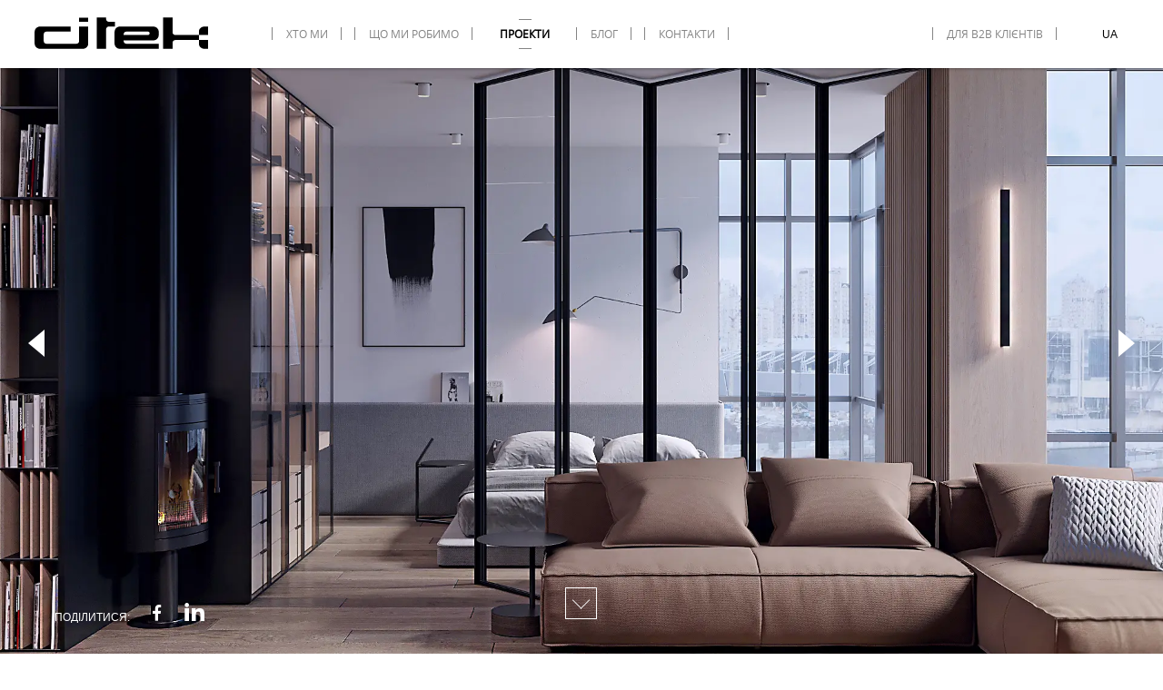

--- FILE ---
content_type: text/html; charset=UTF-8
request_url: https://citek.net/project/in-loft/
body_size: 18085
content:


<!DOCTYPE html>
<html lang="ua-UA" prefix="og: http://ogp.me/ns#">
<head>
<!-- Facebook Pixel Code -->
<script>
!function(f,b,e,v,n,t,s){if(f.fbq)return;n=f.fbq=function(){n.callMethod?
n.callMethod.apply(n,arguments):n.queue.push(arguments)};if(!f._fbq)f._fbq=n;
n.push=n;n.loaded=!0;n.version='2.0';n.queue=[];t=b.createElement(e);t.async=!0;
t.src=v;s=b.getElementsByTagName(e)[0];s.parentNode.insertBefore(t,s)}(window,
document,'script','https://connect.facebook.net/en_US/fbevents.js');
fbq('init', '1400892686636971'); // Insert your pixel ID here.
fbq('track', 'PageView');
</script>
<noscript><img height="1" width="1" style="display:none"
src="https://www.facebook.com/tr?id=1400892686636971&ev=PageView&noscript=1"
/></noscript>
<!-- DO NOT MODIFY -->
<!-- End Facebook Pixel Code -->
<meta charset="UTF-8">
<meta name="viewport" content="width=device-width, initial-scale=1">
<meta name="HandheldFriendly" content="True">
<meta name="format-detection" content="telephone=no">
<meta name="google-site-verification" content="DJPXiULaZD7jDmcLZ2PC1RVH2yzRyPBh7BflJc2OOAA" />
<link rel="profile" href="http://gmpg.org/xfn/11">
<link rel="pingback" href="https://citek.net/xmlrpc.php">
    <link rel="shortcut icon" href="https://citek.net/wp-content/themes/sitek/img/favicon.ico">
    <style type="text/css">#hellopreloader>p{display:none;}#hellopreloader_preload{display: block;position: fixed;z-index: 999999;top: -20px;left: 0; bottom: 0; width: 100%; background: #fff url(https://citek.net/wp-content/themes/sitek/img/preloader.svg) center center no-repeat;background-size:40px;}</style>
<title>Дизайн-проєкту В СТИЛІ ЛОФТ – приклад реалізації | Студія інтер&#039;єру CITEK</title>
<meta name='robots' content='max-image-preview:large' />
	<style>img:is([sizes="auto" i], [sizes^="auto," i]) { contain-intrinsic-size: 3000px 1500px }</style>
	
<!-- Social OG (custom per-network) -->
<meta property="og:type" content="article" />
<meta property="og:url" content="https://citek.net/project/in-loft/" />
<meta property="og:title" content="В СТИЛІ ЛОФТ" />
<meta property="og:image" content="https://citek.net/wp-content/uploads/2019/02/001.jpg" />
<meta property="og:image:secure_url" content="https://citek.net/wp-content/uploads/2019/02/001.jpg" />
<meta property="og:image:width" content="1920" />
<meta property="og:image:height" content="1200" />
<meta property="og:image:type" content="image/jpeg" />
<meta name="twitter:card" content="summary_large_image" />
<meta name="twitter:title" content="В СТИЛІ ЛОФТ" />
<meta name="twitter:image" content="https://citek.net/wp-content/uploads/2019/02/001.jpg" />
<!-- /Social OG (custom per-network) -->

<!-- This site is optimized with the Yoast SEO Premium plugin v3.4.2 - https://yoast.com/wordpress/plugins/seo/ -->
<meta name="description" content="Приклад реалізації дизайн-проєкту В СТИЛІ ЛОФТ: індивідуальний підхід, актуальні рішення, архітектура та інтер&#039;єр. Замовити дизайн інтер&#039;єру – звертайтесь до CITEK. An example of the implementation of the design project В СТИЛІ ЛОФТ: individual approach, current solutions, architecture and interior. To order interior design - contact CITEK."/>
<meta name="robots" content="noodp"/>
<link rel="canonical" href="https://citek.net/project/in-loft/" />
<meta property="og:locale" content="en_US" />
<meta property="og:type" content="article" />
<meta property="og:title" content="Дизайн-проєкту В СТИЛІ ЛОФТ – приклад реалізації | Студія інтер&#039;єру CITEK" />
<meta property="og:description" content="Приклад реалізації дизайн-проєкту В СТИЛІ ЛОФТ: індивідуальний підхід, актуальні рішення, архітектура та інтер&#039;єр. Замовити дизайн інтер&#039;єру – звертайтесь до CITEK. An example of the implementation of the design project В СТИЛІ ЛОФТ: individual approach, current solutions, architecture and interior. To order interior design - contact CITEK." />
<meta property="og:url" content="https://citek.net/project/in-loft/" />
<meta property="og:site_name" content="Citek" />
<meta property="article:publisher" content="https://www.facebook.com/CitekStudio/" />
<meta name="twitter:card" content="summary" />
<meta name="twitter:description" content="Приклад реалізації дизайн-проєкту В СТИЛІ ЛОФТ: індивідуальний підхід, актуальні рішення, архітектура та інтер&#039;єр. Замовити дизайн інтер&#039;єру – звертайтесь до CITEK. An example of the implementation of the design project В СТИЛІ ЛОФТ: individual approach, current solutions, architecture and interior. To order interior design - contact CITEK." />
<meta name="twitter:title" content="Дизайн-проєкту В СТИЛІ ЛОФТ – приклад реалізації | Студія інтер&#039;єру CITEK" />
<meta property="DC.date.issued" content="2019-02-13T14:35:46+00:00" />
<!-- / Yoast SEO Premium plugin. -->

<link rel='dns-prefetch' href='//cdn.jsdelivr.net' />
<link rel="alternate" type="application/rss+xml" title="Citek &raquo; Feed" href="https://citek.net/feed/" />
<script type="text/javascript">
/* <![CDATA[ */
window._wpemojiSettings = {"baseUrl":"https:\/\/s.w.org\/images\/core\/emoji\/16.0.1\/72x72\/","ext":".png","svgUrl":"https:\/\/s.w.org\/images\/core\/emoji\/16.0.1\/svg\/","svgExt":".svg","source":{"concatemoji":"https:\/\/citek.net\/wp-includes\/js\/wp-emoji-release.min.js?ver=6.8.3"}};
/*! This file is auto-generated */
!function(s,n){var o,i,e;function c(e){try{var t={supportTests:e,timestamp:(new Date).valueOf()};sessionStorage.setItem(o,JSON.stringify(t))}catch(e){}}function p(e,t,n){e.clearRect(0,0,e.canvas.width,e.canvas.height),e.fillText(t,0,0);var t=new Uint32Array(e.getImageData(0,0,e.canvas.width,e.canvas.height).data),a=(e.clearRect(0,0,e.canvas.width,e.canvas.height),e.fillText(n,0,0),new Uint32Array(e.getImageData(0,0,e.canvas.width,e.canvas.height).data));return t.every(function(e,t){return e===a[t]})}function u(e,t){e.clearRect(0,0,e.canvas.width,e.canvas.height),e.fillText(t,0,0);for(var n=e.getImageData(16,16,1,1),a=0;a<n.data.length;a++)if(0!==n.data[a])return!1;return!0}function f(e,t,n,a){switch(t){case"flag":return n(e,"\ud83c\udff3\ufe0f\u200d\u26a7\ufe0f","\ud83c\udff3\ufe0f\u200b\u26a7\ufe0f")?!1:!n(e,"\ud83c\udde8\ud83c\uddf6","\ud83c\udde8\u200b\ud83c\uddf6")&&!n(e,"\ud83c\udff4\udb40\udc67\udb40\udc62\udb40\udc65\udb40\udc6e\udb40\udc67\udb40\udc7f","\ud83c\udff4\u200b\udb40\udc67\u200b\udb40\udc62\u200b\udb40\udc65\u200b\udb40\udc6e\u200b\udb40\udc67\u200b\udb40\udc7f");case"emoji":return!a(e,"\ud83e\udedf")}return!1}function g(e,t,n,a){var r="undefined"!=typeof WorkerGlobalScope&&self instanceof WorkerGlobalScope?new OffscreenCanvas(300,150):s.createElement("canvas"),o=r.getContext("2d",{willReadFrequently:!0}),i=(o.textBaseline="top",o.font="600 32px Arial",{});return e.forEach(function(e){i[e]=t(o,e,n,a)}),i}function t(e){var t=s.createElement("script");t.src=e,t.defer=!0,s.head.appendChild(t)}"undefined"!=typeof Promise&&(o="wpEmojiSettingsSupports",i=["flag","emoji"],n.supports={everything:!0,everythingExceptFlag:!0},e=new Promise(function(e){s.addEventListener("DOMContentLoaded",e,{once:!0})}),new Promise(function(t){var n=function(){try{var e=JSON.parse(sessionStorage.getItem(o));if("object"==typeof e&&"number"==typeof e.timestamp&&(new Date).valueOf()<e.timestamp+604800&&"object"==typeof e.supportTests)return e.supportTests}catch(e){}return null}();if(!n){if("undefined"!=typeof Worker&&"undefined"!=typeof OffscreenCanvas&&"undefined"!=typeof URL&&URL.createObjectURL&&"undefined"!=typeof Blob)try{var e="postMessage("+g.toString()+"("+[JSON.stringify(i),f.toString(),p.toString(),u.toString()].join(",")+"));",a=new Blob([e],{type:"text/javascript"}),r=new Worker(URL.createObjectURL(a),{name:"wpTestEmojiSupports"});return void(r.onmessage=function(e){c(n=e.data),r.terminate(),t(n)})}catch(e){}c(n=g(i,f,p,u))}t(n)}).then(function(e){for(var t in e)n.supports[t]=e[t],n.supports.everything=n.supports.everything&&n.supports[t],"flag"!==t&&(n.supports.everythingExceptFlag=n.supports.everythingExceptFlag&&n.supports[t]);n.supports.everythingExceptFlag=n.supports.everythingExceptFlag&&!n.supports.flag,n.DOMReady=!1,n.readyCallback=function(){n.DOMReady=!0}}).then(function(){return e}).then(function(){var e;n.supports.everything||(n.readyCallback(),(e=n.source||{}).concatemoji?t(e.concatemoji):e.wpemoji&&e.twemoji&&(t(e.twemoji),t(e.wpemoji)))}))}((window,document),window._wpemojiSettings);
/* ]]> */
</script>
<style id='wp-emoji-styles-inline-css' type='text/css'>

	img.wp-smiley, img.emoji {
		display: inline !important;
		border: none !important;
		box-shadow: none !important;
		height: 1em !important;
		width: 1em !important;
		margin: 0 0.07em !important;
		vertical-align: -0.1em !important;
		background: none !important;
		padding: 0 !important;
	}
</style>
<link rel='stylesheet' id='wp-block-library-css' href='https://citek.net/wp-includes/css/dist/block-library/style.min.css?ver=6.8.3' type='text/css' media='all' />
<style id='classic-theme-styles-inline-css' type='text/css'>
/*! This file is auto-generated */
.wp-block-button__link{color:#fff;background-color:#32373c;border-radius:9999px;box-shadow:none;text-decoration:none;padding:calc(.667em + 2px) calc(1.333em + 2px);font-size:1.125em}.wp-block-file__button{background:#32373c;color:#fff;text-decoration:none}
</style>
<style id='global-styles-inline-css' type='text/css'>
:root{--wp--preset--aspect-ratio--square: 1;--wp--preset--aspect-ratio--4-3: 4/3;--wp--preset--aspect-ratio--3-4: 3/4;--wp--preset--aspect-ratio--3-2: 3/2;--wp--preset--aspect-ratio--2-3: 2/3;--wp--preset--aspect-ratio--16-9: 16/9;--wp--preset--aspect-ratio--9-16: 9/16;--wp--preset--color--black: #000000;--wp--preset--color--cyan-bluish-gray: #abb8c3;--wp--preset--color--white: #ffffff;--wp--preset--color--pale-pink: #f78da7;--wp--preset--color--vivid-red: #cf2e2e;--wp--preset--color--luminous-vivid-orange: #ff6900;--wp--preset--color--luminous-vivid-amber: #fcb900;--wp--preset--color--light-green-cyan: #7bdcb5;--wp--preset--color--vivid-green-cyan: #00d084;--wp--preset--color--pale-cyan-blue: #8ed1fc;--wp--preset--color--vivid-cyan-blue: #0693e3;--wp--preset--color--vivid-purple: #9b51e0;--wp--preset--gradient--vivid-cyan-blue-to-vivid-purple: linear-gradient(135deg,rgba(6,147,227,1) 0%,rgb(155,81,224) 100%);--wp--preset--gradient--light-green-cyan-to-vivid-green-cyan: linear-gradient(135deg,rgb(122,220,180) 0%,rgb(0,208,130) 100%);--wp--preset--gradient--luminous-vivid-amber-to-luminous-vivid-orange: linear-gradient(135deg,rgba(252,185,0,1) 0%,rgba(255,105,0,1) 100%);--wp--preset--gradient--luminous-vivid-orange-to-vivid-red: linear-gradient(135deg,rgba(255,105,0,1) 0%,rgb(207,46,46) 100%);--wp--preset--gradient--very-light-gray-to-cyan-bluish-gray: linear-gradient(135deg,rgb(238,238,238) 0%,rgb(169,184,195) 100%);--wp--preset--gradient--cool-to-warm-spectrum: linear-gradient(135deg,rgb(74,234,220) 0%,rgb(151,120,209) 20%,rgb(207,42,186) 40%,rgb(238,44,130) 60%,rgb(251,105,98) 80%,rgb(254,248,76) 100%);--wp--preset--gradient--blush-light-purple: linear-gradient(135deg,rgb(255,206,236) 0%,rgb(152,150,240) 100%);--wp--preset--gradient--blush-bordeaux: linear-gradient(135deg,rgb(254,205,165) 0%,rgb(254,45,45) 50%,rgb(107,0,62) 100%);--wp--preset--gradient--luminous-dusk: linear-gradient(135deg,rgb(255,203,112) 0%,rgb(199,81,192) 50%,rgb(65,88,208) 100%);--wp--preset--gradient--pale-ocean: linear-gradient(135deg,rgb(255,245,203) 0%,rgb(182,227,212) 50%,rgb(51,167,181) 100%);--wp--preset--gradient--electric-grass: linear-gradient(135deg,rgb(202,248,128) 0%,rgb(113,206,126) 100%);--wp--preset--gradient--midnight: linear-gradient(135deg,rgb(2,3,129) 0%,rgb(40,116,252) 100%);--wp--preset--font-size--small: 13px;--wp--preset--font-size--medium: 20px;--wp--preset--font-size--large: 36px;--wp--preset--font-size--x-large: 42px;--wp--preset--spacing--20: 0.44rem;--wp--preset--spacing--30: 0.67rem;--wp--preset--spacing--40: 1rem;--wp--preset--spacing--50: 1.5rem;--wp--preset--spacing--60: 2.25rem;--wp--preset--spacing--70: 3.38rem;--wp--preset--spacing--80: 5.06rem;--wp--preset--shadow--natural: 6px 6px 9px rgba(0, 0, 0, 0.2);--wp--preset--shadow--deep: 12px 12px 50px rgba(0, 0, 0, 0.4);--wp--preset--shadow--sharp: 6px 6px 0px rgba(0, 0, 0, 0.2);--wp--preset--shadow--outlined: 6px 6px 0px -3px rgba(255, 255, 255, 1), 6px 6px rgba(0, 0, 0, 1);--wp--preset--shadow--crisp: 6px 6px 0px rgba(0, 0, 0, 1);}:where(.is-layout-flex){gap: 0.5em;}:where(.is-layout-grid){gap: 0.5em;}body .is-layout-flex{display: flex;}.is-layout-flex{flex-wrap: wrap;align-items: center;}.is-layout-flex > :is(*, div){margin: 0;}body .is-layout-grid{display: grid;}.is-layout-grid > :is(*, div){margin: 0;}:where(.wp-block-columns.is-layout-flex){gap: 2em;}:where(.wp-block-columns.is-layout-grid){gap: 2em;}:where(.wp-block-post-template.is-layout-flex){gap: 1.25em;}:where(.wp-block-post-template.is-layout-grid){gap: 1.25em;}.has-black-color{color: var(--wp--preset--color--black) !important;}.has-cyan-bluish-gray-color{color: var(--wp--preset--color--cyan-bluish-gray) !important;}.has-white-color{color: var(--wp--preset--color--white) !important;}.has-pale-pink-color{color: var(--wp--preset--color--pale-pink) !important;}.has-vivid-red-color{color: var(--wp--preset--color--vivid-red) !important;}.has-luminous-vivid-orange-color{color: var(--wp--preset--color--luminous-vivid-orange) !important;}.has-luminous-vivid-amber-color{color: var(--wp--preset--color--luminous-vivid-amber) !important;}.has-light-green-cyan-color{color: var(--wp--preset--color--light-green-cyan) !important;}.has-vivid-green-cyan-color{color: var(--wp--preset--color--vivid-green-cyan) !important;}.has-pale-cyan-blue-color{color: var(--wp--preset--color--pale-cyan-blue) !important;}.has-vivid-cyan-blue-color{color: var(--wp--preset--color--vivid-cyan-blue) !important;}.has-vivid-purple-color{color: var(--wp--preset--color--vivid-purple) !important;}.has-black-background-color{background-color: var(--wp--preset--color--black) !important;}.has-cyan-bluish-gray-background-color{background-color: var(--wp--preset--color--cyan-bluish-gray) !important;}.has-white-background-color{background-color: var(--wp--preset--color--white) !important;}.has-pale-pink-background-color{background-color: var(--wp--preset--color--pale-pink) !important;}.has-vivid-red-background-color{background-color: var(--wp--preset--color--vivid-red) !important;}.has-luminous-vivid-orange-background-color{background-color: var(--wp--preset--color--luminous-vivid-orange) !important;}.has-luminous-vivid-amber-background-color{background-color: var(--wp--preset--color--luminous-vivid-amber) !important;}.has-light-green-cyan-background-color{background-color: var(--wp--preset--color--light-green-cyan) !important;}.has-vivid-green-cyan-background-color{background-color: var(--wp--preset--color--vivid-green-cyan) !important;}.has-pale-cyan-blue-background-color{background-color: var(--wp--preset--color--pale-cyan-blue) !important;}.has-vivid-cyan-blue-background-color{background-color: var(--wp--preset--color--vivid-cyan-blue) !important;}.has-vivid-purple-background-color{background-color: var(--wp--preset--color--vivid-purple) !important;}.has-black-border-color{border-color: var(--wp--preset--color--black) !important;}.has-cyan-bluish-gray-border-color{border-color: var(--wp--preset--color--cyan-bluish-gray) !important;}.has-white-border-color{border-color: var(--wp--preset--color--white) !important;}.has-pale-pink-border-color{border-color: var(--wp--preset--color--pale-pink) !important;}.has-vivid-red-border-color{border-color: var(--wp--preset--color--vivid-red) !important;}.has-luminous-vivid-orange-border-color{border-color: var(--wp--preset--color--luminous-vivid-orange) !important;}.has-luminous-vivid-amber-border-color{border-color: var(--wp--preset--color--luminous-vivid-amber) !important;}.has-light-green-cyan-border-color{border-color: var(--wp--preset--color--light-green-cyan) !important;}.has-vivid-green-cyan-border-color{border-color: var(--wp--preset--color--vivid-green-cyan) !important;}.has-pale-cyan-blue-border-color{border-color: var(--wp--preset--color--pale-cyan-blue) !important;}.has-vivid-cyan-blue-border-color{border-color: var(--wp--preset--color--vivid-cyan-blue) !important;}.has-vivid-purple-border-color{border-color: var(--wp--preset--color--vivid-purple) !important;}.has-vivid-cyan-blue-to-vivid-purple-gradient-background{background: var(--wp--preset--gradient--vivid-cyan-blue-to-vivid-purple) !important;}.has-light-green-cyan-to-vivid-green-cyan-gradient-background{background: var(--wp--preset--gradient--light-green-cyan-to-vivid-green-cyan) !important;}.has-luminous-vivid-amber-to-luminous-vivid-orange-gradient-background{background: var(--wp--preset--gradient--luminous-vivid-amber-to-luminous-vivid-orange) !important;}.has-luminous-vivid-orange-to-vivid-red-gradient-background{background: var(--wp--preset--gradient--luminous-vivid-orange-to-vivid-red) !important;}.has-very-light-gray-to-cyan-bluish-gray-gradient-background{background: var(--wp--preset--gradient--very-light-gray-to-cyan-bluish-gray) !important;}.has-cool-to-warm-spectrum-gradient-background{background: var(--wp--preset--gradient--cool-to-warm-spectrum) !important;}.has-blush-light-purple-gradient-background{background: var(--wp--preset--gradient--blush-light-purple) !important;}.has-blush-bordeaux-gradient-background{background: var(--wp--preset--gradient--blush-bordeaux) !important;}.has-luminous-dusk-gradient-background{background: var(--wp--preset--gradient--luminous-dusk) !important;}.has-pale-ocean-gradient-background{background: var(--wp--preset--gradient--pale-ocean) !important;}.has-electric-grass-gradient-background{background: var(--wp--preset--gradient--electric-grass) !important;}.has-midnight-gradient-background{background: var(--wp--preset--gradient--midnight) !important;}.has-small-font-size{font-size: var(--wp--preset--font-size--small) !important;}.has-medium-font-size{font-size: var(--wp--preset--font-size--medium) !important;}.has-large-font-size{font-size: var(--wp--preset--font-size--large) !important;}.has-x-large-font-size{font-size: var(--wp--preset--font-size--x-large) !important;}
:where(.wp-block-post-template.is-layout-flex){gap: 1.25em;}:where(.wp-block-post-template.is-layout-grid){gap: 1.25em;}
:where(.wp-block-columns.is-layout-flex){gap: 2em;}:where(.wp-block-columns.is-layout-grid){gap: 2em;}
:root :where(.wp-block-pullquote){font-size: 1.5em;line-height: 1.6;}
</style>
<link rel='stylesheet' id='contact-form-7-css' href='https://citek.net/wp-content/plugins/contact-form-7/includes/css/styles.css?ver=6.1.1' type='text/css' media='all' />
<link rel='stylesheet' id='sitek-style-css' href='https://citek.net/wp-content/themes/sitek/style.css?ver=6.8.3' type='text/css' media='all' />
<link rel='stylesheet' id='slick-css-css' href='https://citek.net/wp-content/themes/sitek/slick/slick.css?ver=6.8.3' type='text/css' media='all' />
<link rel='stylesheet' id='default-css' href='https://citek.net/wp-content/themes/sitek/css/style-default.min.css?ver=6.8.3' type='text/css' media='all' />
<link rel='stylesheet' id='default2-css' href='https://citek.net/wp-content/themes/sitek/css/style.min.css?ver=1.1.30' type='text/css' media='all' />
<link rel='stylesheet' id='style-services-css' href='https://citek.net/wp-content/themes/sitek/css/style-services.css?ver=10.1.29' type='text/css' media='all' />
<link rel='stylesheet' id='fancystyle-css' href='https://citek.net/wp-content/themes/sitek/js/fancy/source/jquery.fancybox.css?ver=6.8.3' type='text/css' media='all' />
<script type="text/javascript" src="https://citek.net/wp-includes/js/jquery/jquery.min.js?ver=3.7.1" id="jquery-core-js"></script>
<script type="text/javascript" src="https://citek.net/wp-includes/js/jquery/jquery-migrate.min.js?ver=3.4.1" id="jquery-migrate-js"></script>
<script type="text/javascript" src="https://citek.net/wp-content/themes/sitek/js/jquery-2.2.2.min.js?ver=6.8.3" id="newscript0-js"></script>
<link rel="https://api.w.org/" href="https://citek.net/wp-json/" /><link rel="EditURI" type="application/rsd+xml" title="RSD" href="https://citek.net/xmlrpc.php?rsd" />
<meta name="generator" content="WordPress 6.8.3" />
<link rel='shortlink' href='https://citek.net/?p=1339' />
<link rel="alternate" title="oEmbed (JSON)" type="application/json+oembed" href="https://citek.net/wp-json/oembed/1.0/embed?url=https%3A%2F%2Fcitek.net%2Fproject%2Fin-loft%2F" />
<link rel="alternate" title="oEmbed (XML)" type="text/xml+oembed" href="https://citek.net/wp-json/oembed/1.0/embed?url=https%3A%2F%2Fcitek.net%2Fproject%2Fin-loft%2F&#038;format=xml" />
<style>
.qtranxs_flag_ru {background-image: url(http://citek.ua/wp-content/plugins/qtranslate-x/flags/ru.png); background-repeat: no-repeat;}
.qtranxs_flag_en {background-image: url(http://citek.ua/wp-content/plugins/qtranslate-x/flags/gb.png); background-repeat: no-repeat;}
.qtranxs_flag_ua {background-image: url(http://citek.ua/wp-content/plugins/qtranslate-x/flags/ua.png); background-repeat: no-repeat;}
</style>
<link hreflang="en" href="https://citek.net/en/project/in-loft/" rel="alternate" />
<link hreflang="ua" href="https://citek.net/project/in-loft/" rel="alternate" />
<link hreflang="x-default" href="https://citek.net/project/in-loft/" rel="alternate" />
<meta name="generator" content="qTranslate-XT 3.11.4" />
		<style type="text/css" id="wp-custom-css">
			#new-page .video_visible #first_video video {
    width: 100vw;
    height: 100vh;
    object-fit: cover;
    object-position: center;
    display: inline-block!important;
}
.one-col-info {
    margin: 0 100px;
    display: flex;
    flex-direction: column;
    padding: 100px 0;
}
.one-col-info.new-section {
	padding: 240px 0;
}
@media (max-width: 768px) {
    .new-section {
        padding: 60px 0;
    }
}
@media (max-width: 768px) {
.one-col-info.new-section {
        margin: 0 16px;
        padding: 60px 0;
    }
}
.one-col-info.new-section h3{
    text-transform: uppercase;
    font-family: open_sansbold !important;
    font-weight: 700 !important;
    font-size: 25px;
    text-align: justify;
    margin-bottom: 30px;
}
.one-col-info.new-section .desc-block-about{
    text-align: justify;
    font-size: 21px;
}
.one-col-info.new-section .slogan-block-about{
    text-align: justify;
    font-size: 25px;
    text-transform: uppercase;
    margin-top: 10px;
}
@media (max-width: 768px) {
    .one-col-info.new-section .slogan-block-about{
        font-size: 20px;
    }
}
@media(min-width:1300px) and (max-width:1405px) {
    .menuprim li {
        margin-right: 15px !IMPORTANT;
    }
}
@media(min-width:991px) and (max-width:1024px) {
    .custom-lang {
        margin-top: 27px;
    }
}
@media(min-width:1025px) {
    .menuprim {
        display: block!important;
    }
}
.inquiry-form {
    overflow: hidden;
}
.archive .catalog-objects-block .grid{
    display: flex;
    flex-wrap: wrap;
}
@media(max-width:850px) {
    .catalog .grid .item-bottom-box .item-price {
        font-size: 21px;
    }
}
@media(max-width:640px) {
    .catalog .grid .item-bottom-box .item-price {
        font-size: 23px;
    }
}
.hidden-title {
    display: none!important;
}
.home #new-page .comtent .desc-block .desc-block__elem {
	line-height: 1.7;
	font-size: 12pt;
	font-family: verdana, geneva, sans-serif;
	text-align: justify;
}		</style>
		<script defer src="https://citek.net/wp-content/themes/sitek/js/share.js"></script>
<script>
  (function(i,s,o,g,r,a,m){i['GoogleAnalyticsObject']=r;i[r]=i[r]||function(){
  (i[r].q=i[r].q||[]).push(arguments)},i[r].l=1*new Date();a=s.createElement(o),
  m=s.getElementsByTagName(o)[0];a.async=1;a.src=g;m.parentNode.insertBefore(a,m)
  })(window,document,'script','https://www.google-analytics.com/analytics.js','ga');

  ga('create', 'UA-96146712-1', 'auto');
  ga('send', 'pageview');

</script>
<script async defer data-pin-hover="true" data-pin-lang="ru" data-pin-save="true" data-pin-custom="true" src="//assets.pinterest.com/js/pinit.js"></script>
<link rel="stylesheet" href="https://citek.net/wp-content/themes/sitek/styleNEW.css" type="text/css" media="all">
    <link rel="stylesheet" href="https://citek.net/wp-content/themes/sitek/css/interiors.css" type="text/css" media="all">
<link rel="stylesheet" href="https://citek.net/wp-content/themes/sitek/css/animate.min.css">

<script src="https://citek.net/wp-content/themes/sitek/cookie.js"></script>
<link rel="stylesheet" href="https://pro.fontawesome.com/releases/v5.10.0/css/all.css" integrity="sha384-AYmEC3Yw5cVb3ZcuHtOA93w35dYTsvhLPVnYs9eStHfGJvOvKxVfELGroGkvsg+p" crossorigin="anonymous"/>
<meta property='og:url' content=''/>
<meta property="og:image" content="https://citek.net/wp-content/uploads/2019/02/001.jpg" />
    <!--<meta property="og:image" content="//citek.net/wp-content/uploads/2024/12/View01-2-e1734011403977.jpg" /> -->
<meta property="og:image:secure_url" content="https://citek.net/wp-content/uploads/2019/02/001.jpg" />
<meta property="og:image:type" content="image/jpeg" />
<meta property="og:image:alt" content="" />
<meta property='og:description' content='В СТИЛІ ЛОФТ'/>
<meta name='description' content='В СТИЛІ ЛОФТ'/>
</head>
 
<body class="wp-singular project-template-default single single-project postid-1339 wp-theme-sitek" >

<img src="https://citek.net/citek.png" style="display:none">
<div id="hellopreloader"><div id="hellopreloader_preload"></div></div>
<script type="text/javascript">
        //$("body").css("overflow","hidden");
        $('body').bind('touchmove', function(e){e.preventDefault()});
        $('body').bind('mousewheel', function(e){e.preventDefault()});
        var hellopreloader = document.getElementById("hellopreloader_preload");
        function fadeOutnojquery(el){
            el.style.opacity = 1;
            var interhellopreloader = setInterval(function(){
                el.style.opacity = el.style.opacity - 0.05;
                    if (el.style.opacity <=0.05){ 
                        clearInterval(interhellopreloader);
                        hellopreloader.style.display = "none";
                    }
                },16);
        }
		
		
        window.onload = function(){
            setTimeout(function(){
                fadeOutnojquery(hellopreloader);
                $('body').unbind('touchmove');
                $('body').unbind('mousewheel');
                //$("body").css("overflow","auto");
            },1000);
        };

			setTimeout(function(){
                fadeOutnojquery(hellopreloader);
                $('body').unbind('touchmove');
                $('body').unbind('mousewheel');
            },2000);
	
         function preloader_hidden() {
            document.getElementById("hellopreloader_preload").style.display = 'none';
            $('body').unbind('touchmove');
            $('body').unbind('mousewheel');
        }
        if( /iPad|iPod/i.test(navigator.userAgent) ) {
            setTimeout(preloader_hidden, 12000);
        }
</script>


<div id="up"></div>
<div id="new-page" class="hfeed site">

<div class="wrapper">
    <nav class="navbar navbar-default navbar-fixed-top headertop" role="navigation" id="headertr">
        <div class="container-fluid">
            <!-- Brand and toggle get grouped for better mobile display -->
            <div class="navbar-header">
                <!-- <button type="button" class="navbar-toggle" data-toggle="collapse" data-target="#bs-example-navbar-collapse-1"> -->
                <button type="button" class="navbar-toggle">
                    <span class="sr-only">Toggle navigation</span>
                    <span class="icon-bar"></span>
                    <span class="icon-bar"></span>
                    <span class="icon-bar"></span>
                </button>
                <a class="navbar-brand" href="https://citek.net">
                    <div class="headerlogo__descrbox clearfix">
                        <img class="headerlogo__img" src="https://citek.net/wp-content/themes/sitek/img/logo.svg" alt="">
                    </div>
                </a>
                <ul class="custom-lang formob">
                    <li id="custom-en" ><a href="#">EN</a></li>
                    <li id="custom-ua" class="active"><a href="#">UA</a></li>
                </ul>
            </div>
<div id="rightheader">
<div class="row">	
<div class="col-md-8 col-xl-8 menuprimPar">
<div class="menuprim">            
<div class="menu-menyu-1-container"><ul id="menu-menyu-1" class="nav navbar-nav"><li id="menu-item-2662" class="menu-item menu-item-type-post_type menu-item-object-page menu-item-2662"><a href="https://citek.net/aboutus/">Хто ми</a></li>
<li id="menu-item-3020" class="menu-item menu-item-type-post_type menu-item-object-page menu-item-3020"><a href="https://citek.net/citek-services/">Що ми робимо</a></li>
<li id="menu-item-19" class="menu-item menu-item-type-post_type menu-item-object-page menu-item-19 active"><a href="https://citek.net/projects/">Проекти</a></li>
<li id="menu-item-2011" class="menu-item menu-item-type-post_type menu-item-object-page menu-item-2011"><a href="https://citek.net/blog/">Блог</a></li>
<li id="menu-item-16" class="menu-item menu-item-type-post_type menu-item-object-page menu-item-16"><a href="https://citek.net/contacts/">Контакти</a></li>
<li id="menu-item-3170" class="forb2b menu-item menu-item-type-post_type menu-item-object-page menu-item-3170"><a href="https://citek.net/b2b-clients/">Для B2B клієнтів</a></li>
<li id="menu-item-1994" class="qtranxs-lang-menu qtranxs-lang-menu-ua menu-item menu-item-type-custom menu-item-object-custom menu-item-has-children menu-item-1994 dropdown"><a href="#" data-toggle="dropdown" class="dropdown-toggle" aria-haspopup="true"><span class="glyphicon Українська"></span>&nbsp;Language Menu:&nbsp;<img class="qtranxs-flag" src="https://citek.net/wp-content/plugins/qtranslate-xt-master/flags/ua.png" alt="Українська" /> <span class="caret"></span></a>
<ul role="menu" class=" dropdown-menu">
	<li id="menu-item-3171" class="qtranxs-lang-menu-item qtranxs-lang-menu-item-en menu-item menu-item-type-custom menu-item-object-custom menu-item-3171"><a href="https://citek.net/en/project/in-loft/"><span class="glyphicon English"></span>&nbsp;<img class="qtranxs-flag" src="https://citek.net/wp-content/plugins/qtranslate-xt-master/flags/gb.png" alt="English" />&nbsp;English</a></li>
	<li id="menu-item-3172" class="qtranxs-lang-menu-item qtranxs-lang-menu-item-ua menu-item menu-item-type-custom menu-item-object-custom menu-item-3172"><a href="https://citek.net/ua/project/in-loft/"><span class="glyphicon Українська"></span>&nbsp;<img class="qtranxs-flag" src="https://citek.net/wp-content/plugins/qtranslate-xt-master/flags/ua.png" alt="Українська" />&nbsp;Українська</a></li>
</ul>
</li>
</ul></div></div>	
</div>	
<div class="col-md-4 col-xl-4 menumovPar">		
            
<div class="col-md-4 col-xl-4 near-language-menu">
<div class="near-language-container"><ul id="menu-near-langs" class="nav near-language-nav"><li id="menu-item-3169" class="menu-item menu-item-type-post_type menu-item-object-page menu-item-3169"><a href="https://citek.net/b2b-clients/">Для B2B клієнтів</a></li>
</ul></div></div>
<div class="col-md-3">

<ul class="custom-lang fordesc">    
<li id="custom-en2" ><a href="#">EN</a></li>    
<li id="custom-ua2" class="active"><a href="#">UA</a></li>
</ul>		
</div>		
<!-- <div class="col-md-5 knopkaheader">
<div class="buttondiv">
<button class="abutdiv btn btn-primary" type="button" data-toggle="modal" data-target="#exampleModalCenter"></button>
</div>		
</div>		 -->
<div class="col-md-4">
<!-- <div class="menushop">


</div>		 -->
</div>	
</div>
</div>
</div>
        </div>
    </nav>

    <style>
        .headerlogo__img.replaced-svg .fil0 {
            fill: initial;
        }

        .navbar-default .navbar-nav>.active>a,
        .custom-lang>li.active a {
            /* font-weight: 700; */
        }

        .custom-lang>li a:hover {
            color: #000;
        }
		#menu-item-1858 {
			display:none !important;
		}
    </style>


<script>
		$(document).ready(function() {
            var custEn = $('#custom-en').children('a'),
                custUa = $('#custom-ua').children('a'),								
				custEn2 = $('#custom-en2').children('a'),              
				custUa2 = $('#custom-ua2').children('a'),
                urlEn = $('.qtranxs-lang-menu .qtranxs-lang-menu-item-en a').attr('href'),
                urlUa = $('.qtranxs-lang-menu .qtranxs-lang-menu-item-ua a').attr('href');

                custEn.attr('href', urlEn);
                custUa.attr('href', urlUa);
				custEn2.attr('href', urlEn);
                custUa2.attr('href', urlUa);
				
                
				jQuery('li#menu-item-1858').hide();
        });
</script>
<script type="text/javascript">
    $(document).ready(function(){
         if( /iPad|iPod/i.test(navigator.userAgent) ) {

            var mySections = $('.onepagescroll'),
                winHeight = $(window).height(),
                winHeightPlus = winHeight,
                menuHeight = $('.navbar-fixed-top').height(),
                liHeight = winHeight - menuHeight,
                liHeightPast = liHeight/2,
                winWidth = $(window).width()-50;

                if ( winHeight < 420 ) {
                    mySections.height(winWidth);
                } else {
                    mySections.height(winHeight);  
                }

             
                $('#all-project').find('.new-project-list').css('padding-top',menuHeight);

                if (winHeight < 420 && winWidth < 735) {
                    $('#all-project').find('.new-project-list li').height(liHeight);    
                } else {
                    $('#all-project').find('.new-project-list li').height(liHeightPast);
                }

         }
    });
</script>


	<!-- <div id="primary" class="content-area no-js"> -->

		<div style="position:static;" class="main">
    <h1 class="hidden-title">В СТИЛІ ЛОФТ</h1>
    <div class="onepagescroll onepagetouch" id="top-section" style="height:100vh;">
												<div class="full-photo full-photo--1 text-center first-full-photo" style="background-image: url('https://citek.net/wp-content/uploads/2019/02/001.jpg.webp'); height: 100%;">
							        
            <div class="bg vertical fogging">
                                    <div class="row next-prev-box">   
                        <div class="col-xs-6 text-left new-prev-link">
                            <!-- <a href='#'>Previous <br> Project</a> -->
                            <a href='https://citek.net/project/the-luxury-of-minimalism/'>Попередній <br> проект</a>                        </div>
                        <div class="col-xs-6 text-right new-next-link">
                           <!--  <a href='#'>Next <br> Project</a> -->
                            <a href='https://citek.net/project/the-fireplace-is-the-main-one/'>Наступний <br> проект</a>                        </div>
                    </div>
                
                
                    <div id="share" class="share-block">
                        <p>Поділитися:</p>
                        <ul class="social" data-url="https://citek.net/project/in-loft" data-title="В СТИЛІ ЛОФТ" data-desc="Студія з каміном для студента
">
                            <li>
                                <a class="share-btn-sm__link share-btn-sm__link--1" data-id="fb"></a>
                            </li>
                            <li>
                                <a class="share-btn-sm__link share-btn-sm__link--5" data-id="linkedin"></a>
                            </li>
                        </ul>
                    </div>

                    <a href="#projcet-info" class="scroll-bottom-arrow"></a>
            </div>
        </div>
            </div>

    
      <script>
            var myVideo = document.getElementById("video1");
            var myVideo2 = document.getElementById("video2");

            function playPause() {
                myVideo2.play();
                myVideo.pause();
            }

            function PauseVideo() {
                myVideo2.pause();
                myVideo.play();
            }

            $(document).ready(function () {
                //setInterval(videoHeight, 250);
                $('.play').click(function () {
                    $('#first_video').hide();
                    $('#second_video').css('display','table');
                    $('.navbar-fixed-top').css('display','none');
                    $('#top-video-section').css('display','block');
                });

                $('#second_video').click(function () {
                    $('#first_video').show();
                    $('#second_video').css('display','none');
                    $('.navbar-fixed-top').css('display','block');
                    $('#top-video-section').css('display','none');
                    PauseVideo();
                });
            });
        </script>

    <div class="onepagescroll onepagetouch new-project-about share-black mobitouch" id="projcet-info">
        <div class="new-project-about-box" data-project="1339">
            <div class="row">
                <div class="col-xs-12 col-md-6 col-sm-12 right-container" id="animation-p-b1-1" style="margin-left: 0;">
                    <div class='new-project-about-left-box'>
                        <h4 class="new-project-about-title" id='title-main'>
                            В СТИЛІ                             <span> ЛОФТ</span>
                        </h4>
                        <div class="new-project-author-box">
                            <span class="new-project-author-title">Автори:</span>
                            <span class="new-project-author-pib">
                                АНДРІЙ МОГИЛА<br> НАТАЛІЯ БГАН-МАРЧЕНКО 
                            </span><br><br>
							<span class="new-project-author-title">Локація:</span>
                            <span class="new-project-author-pib">
                                Київ 
                            </span>
														<br>
							<span class="new-project-author-title">Площа:</span>
                            <span class="new-project-author-pib">
                                60 м2 м²
                            </span>
																					<br>
							<span class="new-project-author-title">Рік реалізації:</span>
                            <span class="new-project-author-pib">
                                2018 
                            </span>
														<!-- <div class="buttondiv buttondivnoh">
								<a class="abutdiv" href="#SendRequest"></a>
							</div> -->
                        </div>
                    </div>
                </div>
               <!-- <div class="col-sm-1 hidden-xs text-center custom-line ">
                </div> -->
                <div class="col-xs-12 col-md-6 col-sm-12 text-left left-container">
                    <div class="desc-block">
                        <div class="desc-block__box">
                            <!--<h3 class="new-project-about-content-title"  id="animation-p-b1-2">
                            	 
                            </h3> -->
                            <div class="new-project-about-content"  id="animation-p-b1-3">
                            	<p>
                                	<p>Студія з каміном для студента</p>
 
                                </p>
                            </div>
                        </div>
                    </div>
                </div>
            </div>
        </div>
        <div id="share" class="share-block">
                        <p>Поділитися:</p>
                        <ul class="social" data-url="https://citek.net/project/in-loft" data-title="В СТИЛІ ЛОФТ" data-desc="Студія з каміном для студента
">
                            <li>
                                <a class="share-btn-sm__link share-btn-sm__link--1" data-id="fb"></a>
                            </li>
                            <li>
                                <a class="share-btn-sm__link share-btn-sm__link--5" data-id="linkedin"></a>
                            </li>
                        </ul>
                    </div>

         <style>
				.new-project-about-title#title-main {
					font-size: 90px;
					line-height: 90px;
				}
				.new-project-about-title#title-main span {
					font-size: 60px;
				}
				@media (max-width: 950px) {
    				.new-project-about-title#title-main {
    				font-size: 55px;
					line-height: 55px;
    				}
    				.new-project-about-title#title-main span {
    					font-size: 40px;
    				}
    			}
				
				@media (max-width: 450px) {
    				.new-project-about-title#title-main {
    				    font-size: 35px;
						line-height: 45px;
    				}
    				.new-project-about-title#title-main span {
    					font-size: 25px;
    				}
    			}
		</style>
    </div>
												<div class="onepagescroll onepagetouch mobitouch">
						<div class="full-photo  text-center" style="background-image: url('https://citek.net/wp-content/uploads/2019/02/006.jpg'); height: 100%;">
							<div class="bg vertical fogging">
								<img class="mobitouch-photo" src="https://citek.net/wp-content/uploads/2019/02/006.jpg.webp" alt="">
								

							</div>
						</div>
						<div id="share" class="share-block">
							<p>Поділитися:</p>
							<ul class="social" data-url="https://citek.net/project/in-loft" data-title="В СТИЛІ ЛОФТ" data-desc="Студія з каміном для студента
">
								<li>
									<a class="share-btn-sm__link share-btn-sm__link--1" data-id="fb"></a>
								</li>
								<li>
									<a class="share-btn-sm__link share-btn-sm__link--5" data-id="linkedin"></a>
								</li>
							</ul>
						</div>
					</div>
									<div class="onepagescroll onepagetouch mobitouch">
						<div class="full-photo  text-center" style="background-image: url('https://citek.net/wp-content/uploads/2019/02/002.jpg'); height: 100%;">
							<div class="bg vertical fogging">
								<img class="mobitouch-photo" src="https://citek.net/wp-content/uploads/2019/02/002.jpg.webp" alt="">
								

							</div>
						</div>
						<div id="share" class="share-block">
							<p>Поділитися:</p>
							<ul class="social" data-url="https://citek.net/project/in-loft" data-title="В СТИЛІ ЛОФТ" data-desc="Студія з каміном для студента
">
								<li>
									<a class="share-btn-sm__link share-btn-sm__link--1" data-id="fb"></a>
								</li>
								<li>
									<a class="share-btn-sm__link share-btn-sm__link--5" data-id="linkedin"></a>
								</li>
							</ul>
						</div>
					</div>
									<div class="onepagescroll onepagetouch mobitouch">
						<div class="full-photo  text-center" style="background-image: url('https://citek.net/wp-content/uploads/2019/02/003.jpg'); height: 100%;">
							<div class="bg vertical fogging">
								<img class="mobitouch-photo" src="https://citek.net/wp-content/uploads/2019/02/003.jpg.webp" alt="">
								

							</div>
						</div>
						<div id="share" class="share-block">
							<p>Поділитися:</p>
							<ul class="social" data-url="https://citek.net/project/in-loft" data-title="В СТИЛІ ЛОФТ" data-desc="Студія з каміном для студента
">
								<li>
									<a class="share-btn-sm__link share-btn-sm__link--1" data-id="fb"></a>
								</li>
								<li>
									<a class="share-btn-sm__link share-btn-sm__link--5" data-id="linkedin"></a>
								</li>
							</ul>
						</div>
					</div>
									<div class="onepagescroll onepagetouch mobitouch">
						<div class="full-photo  text-center" style="background-image: url('https://citek.net/wp-content/uploads/2019/02/004.jpg'); height: 100%;">
							<div class="bg vertical fogging">
								<img class="mobitouch-photo" src="https://citek.net/wp-content/uploads/2019/02/004.jpg.webp" alt="">
								

							</div>
						</div>
						<div id="share" class="share-block">
							<p>Поділитися:</p>
							<ul class="social" data-url="https://citek.net/project/in-loft" data-title="В СТИЛІ ЛОФТ" data-desc="Студія з каміном для студента
">
								<li>
									<a class="share-btn-sm__link share-btn-sm__link--1" data-id="fb"></a>
								</li>
								<li>
									<a class="share-btn-sm__link share-btn-sm__link--5" data-id="linkedin"></a>
								</li>
							</ul>
						</div>
					</div>
									<div class="onepagescroll onepagetouch mobitouch">
						<div class="full-photo  text-center" style="background-image: url('https://citek.net/wp-content/uploads/2019/02/005.jpg'); height: 100%;">
							<div class="bg vertical fogging">
								<img class="mobitouch-photo" src="https://citek.net/wp-content/uploads/2019/02/005.jpg.webp" alt="">
								

							</div>
						</div>
						<div id="share" class="share-block">
							<p>Поділитися:</p>
							<ul class="social" data-url="https://citek.net/project/in-loft" data-title="В СТИЛІ ЛОФТ" data-desc="Студія з каміном для студента
">
								<li>
									<a class="share-btn-sm__link share-btn-sm__link--1" data-id="fb"></a>
								</li>
								<li>
									<a class="share-btn-sm__link share-btn-sm__link--5" data-id="linkedin"></a>
								</li>
							</ul>
						</div>
					</div>
									<div class="onepagescroll onepagetouch mobitouch">
						<div class="full-photo  text-center" style="background-image: url('https://citek.net/wp-content/uploads/2019/02/007.jpg'); height: 100%;">
							<div class="bg vertical fogging">
								<img class="mobitouch-photo" src="https://citek.net/wp-content/uploads/2019/02/007.jpg.webp" alt="">
								

							</div>
						</div>
						<div id="share" class="share-block">
							<p>Поділитися:</p>
							<ul class="social" data-url="https://citek.net/project/in-loft" data-title="В СТИЛІ ЛОФТ" data-desc="Студія з каміном для студента
">
								<li>
									<a class="share-btn-sm__link share-btn-sm__link--1" data-id="fb"></a>
								</li>
								<li>
									<a class="share-btn-sm__link share-btn-sm__link--5" data-id="linkedin"></a>
								</li>
							</ul>
						</div>
					</div>
									<div class="onepagescroll onepagetouch mobitouch">
						<div class="full-photo  text-center" style="background-image: url('https://citek.net/wp-content/uploads/2019/02/008.jpg'); height: 100%;">
							<div class="bg vertical fogging">
								<img class="mobitouch-photo" src="https://citek.net/wp-content/uploads/2019/02/008.jpg.webp" alt="">
								

							</div>
						</div>
						<div id="share" class="share-block">
							<p>Поділитися:</p>
							<ul class="social" data-url="https://citek.net/project/in-loft" data-title="В СТИЛІ ЛОФТ" data-desc="Студія з каміном для студента
">
								<li>
									<a class="share-btn-sm__link share-btn-sm__link--1" data-id="fb"></a>
								</li>
								<li>
									<a class="share-btn-sm__link share-btn-sm__link--5" data-id="linkedin"></a>
								</li>
							</ul>
						</div>
					</div>
									<div class="onepagescroll onepagetouch mobitouch">
						<div class="full-photo  text-center" style="background-image: url('https://citek.net/wp-content/uploads/2019/02/009.jpg'); height: 100%;">
							<div class="bg vertical fogging">
								<img class="mobitouch-photo" src="https://citek.net/wp-content/uploads/2019/02/009.jpg.webp" alt="">
								

							</div>
						</div>
						<div id="share" class="share-block">
							<p>Поділитися:</p>
							<ul class="social" data-url="https://citek.net/project/in-loft" data-title="В СТИЛІ ЛОФТ" data-desc="Студія з каміном для студента
">
								<li>
									<a class="share-btn-sm__link share-btn-sm__link--1" data-id="fb"></a>
								</li>
								<li>
									<a class="share-btn-sm__link share-btn-sm__link--5" data-id="linkedin"></a>
								</li>
							</ul>
						</div>
					</div>
									<div class="onepagescroll onepagetouch mobitouch">
						<div class="full-photo  text-center" style="background-image: url('https://citek.net/wp-content/uploads/2019/02/010-1.jpg'); height: 100%;">
							<div class="bg vertical fogging">
								<img class="mobitouch-photo" src="https://citek.net/wp-content/uploads/2019/02/010-1.jpg.webp" alt="">
								

							</div>
						</div>
						<div id="share" class="share-block">
							<p>Поділитися:</p>
							<ul class="social" data-url="https://citek.net/project/in-loft" data-title="В СТИЛІ ЛОФТ" data-desc="Студія з каміном для студента
">
								<li>
									<a class="share-btn-sm__link share-btn-sm__link--1" data-id="fb"></a>
								</li>
								<li>
									<a class="share-btn-sm__link share-btn-sm__link--5" data-id="linkedin"></a>
								</li>
							</ul>
						</div>
					</div>
							  



	    <!-- <div class="onepagescroll onepagetouch mobitouch form-project footer-margin" id="SendRequest">
        
    </div> -->

    <div class="onepagescroll onepagetouch block-all-project" id="all-project">
        <h3 class="title">Ще проекти</h3>
        			<ul class="new-project-list">
		            <li style="background-image: url('https://citek.net/wp-content/uploads/2016/03/0019.jpg.webp');" data-project-id="80">
                <div class="effect-sarah">
                    <a href="https://citek.net/project/yoshi_fujiwara/" class="effect">
                        <h2>
                        	Yoshi 
                    		<span>Fujiwara</span>
                    	</h2>
                    	<span class='sarah-line'></span>
                        <!-- <p></p> -->
                                                    <p>Інтер’єр ресторану</p>
                                            </a>
                </div>
                <a href="https://citek.net/project/yoshi_fujiwara/" class='effect-sarah-link'>View more</a>
            </li>

			            <li style="background-image: url('https://citek.net/wp-content/uploads/2020/02/04.jpg.webp');" data-project-id="1533">
                <div class="effect-sarah">
                    <a href="https://citek.net/project/duoo-desk/" class="effect">
                        <h2>
                        	Duoo 
                    		<span>Письмовий стіл</span>
                    	</h2>
                    	<span class='sarah-line'></span>
                        <!-- <p></p> -->
                                                    <p>Дизайн письмового стола</p>
                                            </a>
                </div>
                <a href="https://citek.net/project/duoo-desk/" class='effect-sarah-link'>View more</a>
            </li>

			            <li style="background-image: url('https://citek.net/wp-content/uploads/2016/04/800.jpg.webp');" data-project-id="187">
                <div class="effect-sarah">
                    <a href="https://citek.net/project/eco-house/" class="effect">
                        <h2>
                        	ECO 
                    		<span>HOUSE</span>
                    	</h2>
                    	<span class='sarah-line'></span>
                        <!-- <p></p> -->
                                                    <p>Інтер’єр будинку</p>
                                            </a>
                </div>
                <a href="https://citek.net/project/eco-house/" class='effect-sarah-link'>View more</a>
            </li>

			            <li style="background-image: url('https://citek.net/wp-content/uploads/2021/12/14.jpg.webp');" data-project-id="1660">
                <div class="effect-sarah">
                    <a href="https://citek.net/project/restoran-underwood/" class="effect">
                        <h2>
                        	Ресторан 
                    		<span>«Underwood»</span>
                    	</h2>
                    	<span class='sarah-line'></span>
                        <!-- <p></p> -->
                                                    <p>Інтер’єр ресторану</p>
                                            </a>
                </div>
                <a href="https://citek.net/project/restoran-underwood/" class='effect-sarah-link'>View more</a>
            </li>

			            <li style="background-image: url('https://citek.net/wp-content/uploads/2024/12/View01-3.jpg.webp');" data-project-id="2699">
                <div class="effect-sarah">
                    <a href="https://citek.net/project/eclectic-apartment-brussels/" class="effect">
                        <h2>
                        	Квартира 
                    		<span>в Брюсселі</span>
                    	</h2>
                    	<span class='sarah-line'></span>
                        <!-- <p></p> -->
                                                    <p>Інтер’єр квартири</p>
                                            </a>
                </div>
                <a href="https://citek.net/project/eclectic-apartment-brussels/" class='effect-sarah-link'>View more</a>
            </li>

			            <li style="background-image: url('https://citek.net/wp-content/uploads/2023/02/View03-scaled.jpg.webp');" data-project-id="2217">
                <div class="effect-sarah">
                    <a href="https://citek.net/project/dream-house/" class="effect">
                        <h2>
                        	Будинок 
                    		<span>мрії</span>
                    	</h2>
                    	<span class='sarah-line'></span>
                        <!-- <p></p> -->
                                                    <p>Архітектурний проєкт будинку</p>
                                            </a>
                </div>
                <a href="https://citek.net/project/dream-house/" class='effect-sarah-link'>View more</a>
            </li>

						</ul>
		    </div>


</div>






		
	<!-- </div> -->



	<script>
		function new_window(url) {
			width_screen = (screen.width-700)/2;
			height_screen = (screen.height-400)/2;
			params = 'menubar=0, toolbar=0, location=0, directories=0, status=0, scrollbars=0, resizable=0, width=700, height=400, left='+width_screen+', top='+height_screen;
			window.open(url,'newwin', params);
		}
	</script>


</div>
    <!-- <div class="footer-custom onepagetouch" role="contentinfo" style="background-image: url('https://citek.net/wp-content/uploads/2016/09/footer-bg-new.jpg.webp') !important;"> -->
    <div class="footer-custom onepagetouch" role="contentinfo">
        <div class="footer-custom-black-bg">
            <div class="footer-custom-black-bg-wrap">
                                <div class="controwCont">
                    <div class="row controw">
                        <div class="col-md-4">
                            <div class="divtel">
                                <h2>Citek Studio</h2>
                                <h4>Україна</h4>
                                <p class="divsocmail"><a href="mailto:citek.ua@gmail.com">citek.ua@gmail.com</a></p>
                                <p><a href="tel:+380934230073">+38 093 423 00 73</a></p>
                            </div>
                            <div class="divsoc">
                                <ul class="social-btn">
                                                                            <li class="social-btn__elem">
                                            <a href="https://www.facebook.com/CitekStudio" target="_blank"><i class="fab fa-facebook-f"></i></a>
                                        </li>
                                                                                                                                                    <li class="social-btn__elem">
                                            <a href="https://www.instagram.com/citekstudio/" target="_blank"><i class="fab fa-instagram"></i></a>
                                        </li>
                                                                                                                                                    <li class="social-btn__elem">
                                            <a href="https://www.linkedin.com/in/andriy-mohyla-citek-studio/" target="_blank"><i class="fab fa-linkedin-in"></i></a>
                                        </li>
                                                                                                                <li class="social-btn__elem">
                                            <a href="https://www.behance.net/Andriy_Mo" target="_blank"><i class="fab fa-behance"></i></a>
                                        </li>
                                                                                                                <li class="social-btn__elem">
                                            <a href="https://www.pinterest.com/AndriyMohyla" target="_blank"><i class="fab fa-pinterest-p"></i></a>
                                        </li>
                                                                    </ul>
                            </div>
                                                    </div>
                        <div class="col-md-4 nav-col">
                                                            <h2>Для <span>В2C</span> клієнтів</h2>
                                                                                        <div class="naw-wrap">
                                    <ul id="menu-footer-menu-1" class="footer-nav"><li id="menu-item-3921" class="menu-item menu-item-type-post_type menu-item-object-page menu-item-3921"><a href="https://citek.net/arhitektura-privatnih-budinkiv/">Житлова архітектура</a></li>
<li id="menu-item-3923" class="menu-item menu-item-type-post_type menu-item-object-page menu-item-3923"><a href="https://citek.net/storinka-shho-mi-robimo-kontseptsiya/">Концепція інтер’єру</a></li>
<li id="menu-item-3922" class="menu-item menu-item-type-post_type menu-item-object-page menu-item-3922"><a href="https://citek.net/storinka-shho-mi-robimo-audit-ob-yektu/">Аудит інтер’єру</a></li>
<li id="menu-item-3914" class="menu-item menu-item-type-post_type menu-item-object-page menu-item-3914"><a href="https://citek.net/storinka-shho-mi-robimo-dizajn-inter-yeru-budinku/">Дизайн інтер’єру будинку</a></li>
<li id="menu-item-3915" class="menu-item menu-item-type-post_type menu-item-object-page menu-item-3915"><a href="https://citek.net/interior-design/">Дизайн інтер’єру квартири</a></li>
</ul>                                </div>
                                                    </div>
                        <div class="col-md-4 nav-col">
                                                            <h2>Для <span>В2В</span> клієнтів</h2>
                                                                                        <div class="naw-wrap">
                                    <ul id="menu-footer-menu-2" class="footer-nav"><li id="menu-item-3917" class="menu-item menu-item-type-post_type menu-item-object-page menu-item-3917"><a href="https://citek.net/storinka-dlya-b2b-kliyentiv-vlasnikam-kafe-restoraniv-bariv/">Дизайн інтер’єру ресторану</a></li>
<li id="menu-item-3918" class="menu-item menu-item-type-post_type menu-item-object-page menu-item-3918"><a href="https://citek.net/storinka-dlya-b2b-kliyentiv-vlasnikam-shourumiv-rozdribnih-prostoriv/">Дизайн інтер’єру шоуруму</a></li>
<li id="menu-item-3919" class="menu-item menu-item-type-post_type menu-item-object-page menu-item-3919"><a href="https://citek.net/storinka-shho-mi-robimo-dizajn-inter-yeru/">Дизайн інтер’єру готелю</a></li>
<li id="menu-item-3920" class="menu-item menu-item-type-post_type menu-item-object-page menu-item-3920"><a href="https://citek.net/storinka-dlya-b2b-kliyentiv-investoram-u-istorichnu-zabudovu/">Дизайн інтер’єру в історичній забудові</a></li>
</ul>                                </div>
                                                    </div>
                                            </div>
                    <!-- <div class="row mkreq">
                        <div class="col-md-12">
                            <div class="buttondiv">
                                <button class="abutdiv btn btn-primary" type="button" data-toggle="modal" data-target="#exampleModalCenter"></button>
                            </div>
                        </div>
                    </div> -->
                </div>

                            </div>
        </div>
        

         <div class="footer-copyright">
             <div class="container-fluid">
                <div class="row">
                    <div class="col-md-6 leftblf">
                        <p>Copyright © 2016-2026 <a href="">Citek design</a>. All rights reserved</p>
                    </div>
                    <div class="col-md-6 rightblf">
                        <p>Зроблено з любов'ю в <a href="https://web-site.in.ua/" target="_blank">Web-Site in UA</a> </p>
                    </div>
                </div>
             </div>
        </div>
    </div>



<!-- Modal -->
<div class="modal fade" id="myModal" tabindex="-1" role="dialog" aria-labelledby="myModalLabel">
	<div class="modal-dialog" role="document">
		<div class="modal-content">
			<div class="modal-header">
				<button type="button" class="close" data-dismiss="modal" aria-label="Close"><span aria-hidden="true">&times;</span></button>
			</div>
			<div class="modal-body">
									<p class="wpcf7-contact-form-not-found"><strong>Error:</strong> Contact form not found.</p>							</div>
		</div>
	</div>
</div>

</div><!-- #page -->
<div class="muve-up-btn-block">
        <div class="top-section-btn-wrap">
            <a href="#up" class="bottom-group-btn-2 bottom-group-btn-hover">Вгору</a>
        </div>
</div>

<!-- Button trigger modal -->
<button type="button" class="btn btn-primary" data-toggle="modal" data-target="#exampleModalCenter" style="display:none !important;">
  Launch demo modal
</button>

<!-- Modal -->
<div class="modal fade bd-example-modal-lg" id="exampleModalCenter" tabindex="-1" role="dialog" aria-labelledby="exampleModalCenterTitle" aria-hidden="true">
<button type="button" class="close" data-dismiss="modal" aria-label="Close">
          <span aria-hidden="true">+</span>
        </button>
  <div class="modal-dialog modal-dialog-centered modal-lg" role="document">
    <div class="modal-content">
      <div class="modal-body">
<div class="form-project-blok">
            
                            <p class="wpcf7-contact-form-not-found"><strong>Error:</strong> Contact form not found.</p>                        <script>
                    $( document ).ready(function() {
                        $(window).on('load', function() {
                            var siteUrl = '',
                                inputVal = $('.label-hide input');
                                inputVal.val(siteUrl);
                        });
                    });
            </script>

        </div>
      </div>
     
    </div>
  </div>
</div>
<script>
jQuery(document).ready(function(){
	let thscr1 = jQuery(window).scrollTop();
		if(thscr1 >= 1) {
			jQuery('.muve-up-btn-block').removeClass('hidup');
		} else {
			jQuery('.muve-up-btn-block').addClass('hidup');
		}
	jQuery(window).scroll(function(){
		let thscr = jQuery(window).scrollTop();
		let dche = jQuery(document).height();
		let winhe = jQuery(window).height();
		let dche2 = dche - winhe - 100;
		if (thscr >= dche2) {
			jQuery('.muve-up-btn-block').addClass('liftup');
		} else if(thscr >= 1) {
			jQuery('.muve-up-btn-block').removeClass('hidup');
			jQuery('.muve-up-btn-block').removeClass('liftup');
		} else {
			jQuery('.muve-up-btn-block').addClass('hidup');
			jQuery('.muve-up-btn-block').removeClass('liftup');
		}
	});
});

</script>

<style>

    .share-btn-sm__link--5:before {
        content: "\e908";
    }

    [class^="PIN_"] {
        z-index: 1000!important;
    }

    .footer-custom-list>li p {
        color: #fff!important;
    }

    #new-page .social-btn__link,
    #new-page .social-btn__linknew {
        color: #fff!important;
    }
	.footer-custom-black-bg-wrap .nav-col H2{
		font-size: 18px;
	}
    .footer-custom-black-bg-wrap .nav-col span{
        font-weight: 700;
    }
    .footer-custom-black-bg-wrap .nav-col .footer-nav{
        padding: 10px 0px;
        font-size: 18px;
        list-style: none;
    }
    .footer-custom-black-bg-wrap .nav-col .menu-item{
       margin: 10px 0px;
    }
	.footer-custom-black-bg-wrap .btn-wrap {
		margin-top: 180px;
		margin-bottom: 100px;
	}
	@media (max-width: 1200px) {
		.footer-custom-black-bg-wrap .btn-wrap {
			margin-top: 100px;
			margin-bottom: 100px;
		}
    }
    @media (max-width: 1023px) {
		.footer-custom-black-bg-wrap {
			padding-top: 20px; 
		}
    }
	/* @media (max-width: 620px) {
		.footer-custom-black-bg-wrap {
			padding-top: 0px; 
		}
		.footer-custom-black-bg-wrap .btn-wrap {
			margin-top: 0px;
			margin-bottom: 10px;
		}
		.footer-custom-black-bg-wrap .divtel {
		    gap: 5px;
		}
		.footer-custom-black-bg-wrap .nav-col .menu-item{
		   margin: 5px 0px;	 
		}
    } */
</style>



<script>

    $( document ).ready(function() {
        if($(window).width() >992){
            new WOW().init();
        }
    });

    $( document ).ready(function() {
        $('a.mouse[href*="#"]').bind("click", function(e){
            var anchor = $(this);
            $('html, body').stop().animate({
                scrollTop: $(anchor.attr('href')).offset().top
            }, 1000);
            e.preventDefault();
        });
        $('.custom-lang a').on('click', function(){
            location.href = $(this).attr('href');
            return false;
        })
    });
</script>

<script src="https://citek.net/wp-content/themes/sitek/js/backgroundVideo.min.js"></script>
<script>
    // $(window).on('resize',function(){location.reload();});
    $(document).ready(function(){
        // $('.videoscroll, .onepagescroll').height($(window).height());
        // console.log(navigator.userAgent);
     // $(window).on('load resize', function() {
     //    var winHeight = $(window).height(),
     //        winHeightPlus = winHeight+20;
     //        $('.footer-margin').css('margin-bottom', winHeightPlus);  
     // });

     $(window).on('load resize', function() {
        var mySections = $('.onepagescroll'),
            winHeight = $(window).height(),
            winHeightPlus = winHeight,
            menuHeight = $('.navbar-fixed-top').height(),
            liHeight = winHeight - menuHeight,
            pageNot = $('#page-not'),
            page = $('.video_visible'),
            liHeightPast = liHeight/2,
            winWidth = $(window).width()-50;

            if ( winHeight < 420 ) {
                if (page.is(pageNot)) {
                    mySections.height(winHeight); 
                    console.log("mob<420");
                } else {
                    console.log("mob>420");
                    mySections.height(winWidth);
                }
            } else {
                mySections.height(winHeight);  
            }

         
    });
    $(window).on('load orientationchange', function() {
        var menuHeight = $('.navbar-fixed-top').height(),
            winHeight = $(window).height(),
            liHeight = (winHeight-menuHeight),
            liHeightPast = liHeight/2,
            winWidth = $(window).width()-50;

            $('#all-project').find('.new-project-list').css('padding-top',menuHeight);

            if (winHeight < 420 && winWidth < 735) {
                $('#all-project').find('.new-project-list li').height(liHeight);    
            } else {
                $('#all-project').find('.new-project-list li').height(liHeightPast);
            }
            
    });
        if( /Android|webOS|iPhone|iPad|iPod|BlackBerry|IEMobile|Opera Mini|Mobile Safari/i.test(navigator.userAgent) ) {
            
         }else{
        
            }
        // LOGO SVG
        ;(function(){
            jQuery('img.headerlogo__img').each(function(){
                var $img = jQuery(this);
                var imgID = $img.attr('id');
                var imgClass = $img.attr('class');
                var imgURL = $img.attr('src');
                jQuery.get(imgURL, function(data) {

                    // Get the SVG tag, ignore the rest
                    var $svg = jQuery(data).find('svg');

                    // Add replaced image's ID to the new SVG
                    if(typeof imgID !== 'undefined') {
                        $svg = $svg.attr('id', imgID);
                    }
                    // Add replaced image's classes to the new SVG
                    if(typeof imgClass !== 'undefined') {
                        $svg = $svg.attr('class', imgClass+' replaced-svg');
                    }

                    // Remove any invalid XML tags as per http://validator.w3.org
                    $svg = $svg.removeAttr('xmlns:a');

                    // Check if the viewport is set, if the viewport is not set the SVG wont't scale.
                    if(!$svg.attr('viewBox') && $svg.attr('height') && $svg.attr('width')) {
                        $svg.attr('viewBox', '0 0 ' + $svg.attr('height') + ' ' + $svg.attr('width'))
                    }

                    // Replace image with new SVG
                    $img.replaceWith($svg);

                }, 'xml');
            });
        })();
        

        //FOOTER LOGO SVG
        ;(function(){
            jQuery('img.footerlogo__img').each(function(){
                var $img = jQuery(this);
                var imgID = $img.attr('id');
                var imgClass = $img.attr('class');
                var imgURL = $img.attr('src');
                jQuery.get(imgURL, function(data) {

                    // Get the SVG tag, ignore the rest
                    var $svg = jQuery(data).find('svg');

                    // Add replaced image's ID to the new SVG
                    if(typeof imgID !== 'undefined') {
                        $svg = $svg.attr('id', imgID);
                    }
                    // Add replaced image's classes to the new SVG
                    if(typeof imgClass !== 'undefined') {
                        $svg = $svg.attr('class', imgClass+' replaced-svg');
                    }

                    // Remove any invalid XML tags as per http://validator.w3.org
                    $svg = $svg.removeAttr('xmlns:a');

                    // Check if the viewport is set, if the viewport is not set the SVG wont't scale.
                    if(!$svg.attr('viewBox') && $svg.attr('height') && $svg.attr('width')) {
                        $svg.attr('viewBox', '0 0 ' + $svg.attr('height') + ' ' + $svg.attr('width'))
                    }

                    // Replace image with new SVG
                    $img.replaceWith($svg);

                }, 'xml');
            });
        })();

      //VIDEO PARALLAX
    //   if($('#video1').length)  {
    //     $('#video1').backgroundVideo({
    //         parallaxOptions: {
    //             offset: 0,
    //             effect: 3
    //         }
    //     });
    //   }
      $('.navbar-toggle').on('click', function() {
        $('.navbar-collapse').slideToggle('toggle');
      });
      // $('.footer').height($(window).height());jQuery('html[lang="en-US"] li#custom-en').addClass('curlang');jQuery('html[lang="ru"] li#custom-en').addClass('curlang');
    });
$(document).scroll(function() {  if ($(document).scrollTop() <= 75) {	jQuery('#headertr').addClass('headertop');  } else {	jQuery('#headertr').removeClass('headertop');  }});


</script>

<script type="speculationrules">
{"prefetch":[{"source":"document","where":{"and":[{"href_matches":"\/*"},{"not":{"href_matches":["\/wp-*.php","\/wp-admin\/*","\/wp-content\/uploads\/*","\/wp-content\/*","\/wp-content\/plugins\/*","\/wp-content\/themes\/sitek\/*","\/*\\?(.+)"]}},{"not":{"selector_matches":"a[rel~=\"nofollow\"]"}},{"not":{"selector_matches":".no-prefetch, .no-prefetch a"}}]},"eagerness":"conservative"}]}
</script>
<script type="text/javascript" src="https://citek.net/wp-includes/js/dist/hooks.min.js?ver=4d63a3d491d11ffd8ac6" id="wp-hooks-js"></script>
<script type="text/javascript" src="https://citek.net/wp-includes/js/dist/i18n.min.js?ver=5e580eb46a90c2b997e6" id="wp-i18n-js"></script>
<script type="text/javascript" id="wp-i18n-js-after">
/* <![CDATA[ */
wp.i18n.setLocaleData( { 'text direction\u0004ltr': [ 'ltr' ] } );
/* ]]> */
</script>
<script type="text/javascript" src="https://citek.net/wp-content/plugins/contact-form-7/includes/swv/js/index.js?ver=6.1.1" id="swv-js"></script>
<script type="text/javascript" id="contact-form-7-js-before">
/* <![CDATA[ */
var wpcf7 = {
    "api": {
        "root": "https:\/\/citek.net\/wp-json\/",
        "namespace": "contact-form-7\/v1"
    }
};
/* ]]> */
</script>
<script type="text/javascript" src="https://citek.net/wp-content/plugins/contact-form-7/includes/js/index.js?ver=6.1.1" id="contact-form-7-js"></script>
<script type="text/javascript" src="https://citek.net/wp-content/themes/sitek/js/navigation.min.js?ver=20151215" id="sitek-navigation-js"></script>
<script type="text/javascript" src="https://citek.net/wp-content/themes/sitek/js/skip-link-focus-fix.js?ver=20151215" id="sitek-skip-link-focus-fix-js"></script>
<script type="text/javascript" src="https://citek.net/wp-content/themes/sitek/js/bootstrap.min.js?ver=6.8.3" id="bootstrap-js"></script>
<script type="text/javascript" src="https://citek.net/wp-content/themes/sitek/js/main.min.js?ver=1.1.21" id="newscript2-js"></script>
<script type="text/javascript" src="https://citek.net/wp-content/themes/sitek/js/fancy/source/jquery.fancybox.pack.js?ver=1.1.4" id="fancycript2-js"></script>
<script type="text/javascript" src="https://citek.net/wp-content/themes/sitek/js/wow.min.js" id="wow-js"></script>
<script type="text/javascript" src="https://citek.net/wp-content/themes/sitek/js/TweenMax.min.js" id="TweenMax-js"></script>
<script type="text/javascript" src="https://citek.net/wp-content/themes/sitek/js/jquery.scrollmagic.min.js" id="scrollmagic-js"></script>
<script type="text/javascript" src="https://citek.net/wp-includes/js/imagesloaded.min.js?ver=5.0.0" id="imagesloaded-js"></script>
<script type="text/javascript" src="https://citek.net/wp-includes/js/masonry.min.js?ver=4.2.2" id="masonry-js"></script>
<script type="text/javascript" src="https://citek.net/wp-content/themes/sitek/js/oblako.min.js?ver=1.1.35" id="oblako-js"></script>
<script type="text/javascript" src="https://citek.net/wp-content/themes/sitek/js/jquery.nicescroll.min.js" id="nicescroll-js"></script>
<script type="text/javascript" src="https://cdn.jsdelivr.net/npm/slick-carousel@1.8.1/slick/slick.min.js?ver=1.8.1" id="slick-js-js"></script>
<script type="text/javascript" src="https://citek.net/wp-content/themes/sitek/js/services.js" id="services-js-js"></script>
<script type="text/javascript" id="no-right-click-images-admin-js-extra">
/* <![CDATA[ */
var nrci_opts = {"gesture":"1","drag":"1","touch":"1","admin":"1"};
/* ]]> */
</script>
<script type="text/javascript" src="https://citek.net/wp-content/plugins/no-right-click-images-plugin/js/no-right-click-images-frontend.js?ver=4.0" id="no-right-click-images-admin-js"></script>

</body>
</html>




--- FILE ---
content_type: text/css
request_url: https://citek.net/wp-content/themes/sitek/css/style-default.min.css?ver=6.8.3
body_size: 14947
content:
/*! normalize.css v3.0.2 | MIT License | git.io/normalize */
@charset "UTF-8";hr,img,legend{border:0}legend,td,th{padding:0}body,figure{margin:0}ol ol,ol ul,p:last-child,ul ol,ul ul{margin-bottom:0}address,dl,hr{margin-bottom:20px}#top-bar,.cs-top-module,sub,sup{position:relative}#content,button{overflow:visible}#site-nav ul,.comment-list,.cs-chat,.cs-lang-top-modal ul,.related-posts ul,.route_widget ul{list-style-type:none}html{font-family:sans-serif;-ms-text-size-adjust:100%;-webkit-text-size-adjust:100%}body{color:#555;background-color:#fff}article,aside,details,figcaption,figure,footer,header,hgroup,main,menu,nav,section,summary{display:block}audio,canvas,progress,video{display:inline-block;vertical-align:baseline}audio:not([controls]){display:none;height:0}[hidden],template{display:none}a{background-color:transparent;color:#428bca;text-decoration:none}a:active,a:hover{outline:0}dfn{font-style:italic}h1{margin:.67em 0}h1,h2,h3,h4,h5,h6,ol,ul{margin-bottom:10px}dl,ol,ul{margin-top:0}mark{background:#ff0;color:#000}sub,sup{font-size:75%;line-height:0;vertical-align:baseline}sup{top:-.5em}sub{bottom:-.25em}img{-ms-interpolation-mode:bicubic;max-width:100%;height:auto;vertical-align:middle}svg:not(:root){overflow:hidden}hr{-moz-box-sizing:content-box;box-sizing:content-box;height:0;border-top:1px solid #eee;margin-top:20px}pre,textarea{overflow:auto}code,kbd,pre,samp{font-family:monospace,monospace;font-size:1em}button,input,optgroup,select,textarea{color:inherit;font:inherit;margin:0}b,optgroup,strong{font-weight:700}address,cite{font-style:normal}button,select{text-transform:none}button,html input[type=button],input[type=reset],input[type=submit]{-webkit-appearance:button;cursor:pointer}button[disabled],html input[disabled]{cursor:default}button::-moz-focus-inner,input::-moz-focus-inner{border:0;padding:0}input[type=checkbox],input[type=radio]{box-sizing:border-box;padding:0}input[type=number]::-webkit-inner-spin-button,input[type=number]::-webkit-outer-spin-button{height:auto}input[type=search]{-webkit-appearance:textfield;-moz-box-sizing:content-box;-webkit-box-sizing:content-box;box-sizing:content-box}input[type=search]::-webkit-search-cancel-button,input[type=search]::-webkit-search-decoration{-webkit-appearance:none}fieldset{border:1px solid silver;margin:0 2px;padding:.35em .625em .75em}table{border-collapse:collapse;border-spacing:0}*,:after,:before{-webkit-box-sizing:border-box;-moz-box-sizing:border-box;box-sizing:border-box}html{font-size:62.5%;-webkit-tap-highlight-color:transparent}button,input,select,textarea{font-family:inherit;font-size:inherit;line-height:inherit}a:hover{text-decoration:underline}.img-responsive{display:block;max-width:100%;height:auto}::selection{color:#fff;background-color:#428bca}::-moz-selection{color:#fff;background-color:#428bca}h1,h2,h3,h4,h5,h6{margin-top:0;font-weight:700;line-height:1.1;color:#333}h1 .small,h1 small,h2 .small,h2 small,h3 .small,h3 small,h4 .small,h4 small,h5 .small,h5 small,h6 .small,h6 small{font-weight:400;line-height:1}address,dd,dt{line-height:1.428571429}h1 .small,h1 small,h2 .small,h2 small,h3 .small,h3 small{font-size:65%}h4 .small,h4 small,h5 .small,h5 small,h6 .small,h6 small{font-size:75%}h1{font-size:36px}h2{font-size:30px}h3{font-size:24px}h4{font-size:18px}h5{font-size:14px}h6{font-size:12px}p{margin:0 0 20px}.small,small{font-size:85%}.mark,mark{background-color:#fcf8e3;padding:.2em}.text-left{text-align:left}.text-right{text-align:right}.text-center{text-align:center}.text-justify{text-align:justify}.text-muted{color:#777}.list-inline,.list-unstyled{padding-left:0;list-style:none}.list-inline{margin-left:-5px}.list-inline>li{display:inline-block;padding-left:5px;padding-right:5px}dt{font-weight:700}dd{margin-left:0}abbr[data-original-title],abbr[title]{cursor:help;border-bottom:1px dotted #777}.initialism{font-size:90%;text-transform:uppercase}#cs-mobile-icon i,.transition-all-1s{-webkit-transition:all .1s;-o-transition:all .1s;transition:all .1s}#colophon a,#copyright a,#cs-fixed-nav ul li a,#cs-footer-block-after a,#cs-footer-block-before a,#cs-top,#mobile-search input,#navigation-mobile .cs-dropdown-plus,#navigation-mobile .cs-dropdown-plus .fa,#navigation-mobile a,.ajax-close,.cs-breadcrumb a,.cs-menu-effect .cs-link-depth-0:before,.cs-module-social a,.cs-sticky-item,.cs-top-module .cs-open-modal,.cs-top-module>a,.entry-image-overlay,.gallery-caption,.portfolio-item-block,.portfolio-item-info,.portfolio-loop a,.transition-all-2s,.widget_calendar tbody a{-webkit-transition:all .2s;-o-transition:all .2s;transition:all .2s}#site-nav ul li ul li .cs-link,.cs-lang-top-modal ul li a,.transition-all-3s{-webkit-transition:all .3s;-o-transition:all .3s;transition:all .3s}.isotope-wrapper,.opacity-2s,.portfolio-item-block .item-icon{-webkit-transition:opacity .2s;-o-transition:opacity .2s;transition:opacity .2s}#cs-mobile-icon,#site-header-shadow,.user-select-none{-webkit-user-select:none;-moz-user-select:none;-ms-user-select:none;user-select:none}#cancel-comment-reply-link:before,.comment-metadata .comment-edit-link:before,.comment-metadata time:before,.comment-reply-link:before,.fa-before,.related-posts ul li a:before,.widget_pages a:before,.widget_recent_comments .recentcomments:before,.widget_recent_entries .post-date:before{font-family:FontAwesome;font-style:normal;font-weight:400;line-height:1;-webkit-font-smoothing:antialiased;-moz-osx-font-smoothing:grayscale}.alignleft{float:left}.alignright{float:right}.aligncenter{display:block;margin-left:auto;margin-right:auto}figure.wp-caption.alignleft,img.alignleft{margin:7px 24px 7px 0}.wp-caption.alignleft{margin:7px 14px 7px 0}figure.wp-caption.alignright,img.alignright{margin:7px 0 7px 24px}.wp-caption.alignright{margin:7px 0 7px 14px}.wp-caption.aligncenter,img.aligncenter{margin-top:7px;margin-bottom:7px}.wp-caption{max-width:100%;margin-bottom:24px}.wp-caption img[class*=wp-image-]{display:block;margin:0}.wp-caption-text{font-size:12px;font-style:italic;line-height:1.5;margin:9px 0;color:#999}div.wp-caption .wp-caption-text{padding-right:10px}div.wp-caption.alignright .wp-caption-text,div.wp-caption.alignright img[class*=wp-image-]{padding-left:10px;padding-right:0}.clear:after,.clear:before{content:" ";display:table}.clear:after{clear:both}.center-block{display:block;margin-left:auto;margin-right:auto}.pull-right{float:right!important}.pull-left{float:left!important}.cs-boxed-layout #header-before,.cs-boxed-layout #page{max-width:1200px;margin:0 auto;-webkit-box-shadow:0 0 15px rgba(0,0,0,.25);box-shadow:0 0 15px rgba(0,0,0,.25)}.cs-boxed-layout #main{background-color:#fff}.cs-boxed-layout #masthead,.cs-boxed-layout #top-bar{max-width:1200px}.cs-boxed-layout #masthead .container{width:100%;padding-left:0;padding-right:0}.cs-boxed-layout #site-nav>ul>li:first-child{border-left:none}.cs-boxed-layout #site-nav>ul>li:last-child{border-right:none}#top-bar{color:#555;background-color:#f1f1f1;border-bottom:1px solid #e8e8e8;line-height:36px}.cs-top-module{vertical-align:top;display:inline-block;padding:0 6px;margin-right:-1px;border-left:1px solid #e8e8e8;border-right:1px solid #e8e8e8;font-size:11px;line-height:35px}.cs-top-module:first-child{border-left:none;padding-left:0}.cs-top-module:last-child{border-right:none;padding-right:0}.cs-top-module .cs-open-modal,.cs-top-module>a{color:#333;display:inline-block}.cs-top-module .cs-open-modal:hover,.cs-top-module>a:hover{color:#428bca;text-decoration:none}.cs-top-module .cs-in{margin-right:5px}.cs-top-module .cs-down{margin-left:2px}.cs-top-left{float:left;margin-bottom:-1px}.cs-top-right{float:right;margin-bottom:-1px}.cs-modal-content{display:none;position:absolute;z-index:250;left:0;width:300px;padding:10px;font-size:12px;line-height:1.7em;margin-top:-2px;color:#555;background-color:#fff;border-top:2px solid #428bca;-webkit-box-shadow:0 2px 5px rgba(0,0,0,.125);box-shadow:0 2px 5px rgba(0,0,0,.125)}#site-logo a,.cs-module-social a{display:inline-block}#site-nav .cs-module-search,.cs-top-right .cs-modal-content{left:auto!important;right:0}.cs-module-search .cs-search-form{margin:-10px}.cs-module-search input{font-size:12px!important;border:none!important;padding:19px 30px 19px 12px;height:50px!important;line-height:15px!important;-webkit-box-shadow:none!important;box-shadow:none!important;-moz-border-radius:0!important;-webkit-border-radius:0;border-radius:0!important}.cs-module-search input:focus{-webkit-box-shadow:none!important;box-shadow:none!important}.cs-module-search button{top:15px!important}.cs-module-social{margin:0;padding:0;border:none;z-index:1}.cs-module-social a{font-size:12px;text-align:center;vertical-align:top;line-height:36px;width:36px}.cs-module-social a:hover{color:#fff!important;background-color:#428bca;-webkit-box-shadow:inset 0 -2px 0 rgba(0,0,0,.1);box-shadow:inset 0 -2px 0 rgba(0,0,0,.1)}.cs-module-social .cs-in{margin:0}#site-logo img{padding-top:5px;padding-bottom:5px}#site-logo h1{margin:0;font-weight:700}#site-logo h1 a{color:#333}#site-logo h1 a:hover{color:#428bca;text-decoration:none}#site-logo .cs-logo2x{display:none}#site-logo .cs-logo1x{display:inline-block!important}#masthead{position:relative;width:100%;background-color:#fff;-webkit-transition:background .2s;-o-transition:background .2s;transition:background .2s}#masthead.is-sticky{position:fixed!important;z-index:999;top:0}#masthead .container,#site-nav ul li{position:relative}#masthead.is-compact{background-color:rgba(255,255,255,.95)}#masthead .cs-inner{float:left;width:100%;position:relative}.admin-bar .is-sticky{top:32px!important}#site-nav ul{margin:0;padding:0}#site-nav ul li ul li .cs-link>.cs-in,#site-nav>ul>li>.cs-link>.cs-in{margin-right:5px}#site-nav ul li ul{display:none;position:absolute;z-index:300;top:100%;width:250px;background-color:#fff;-webkit-box-shadow:0 2px 6px 2px rgba(0,0,0,.07);box-shadow:0 2px 6px 2px rgba(0,0,0,.07)}#site-nav ul li ul li .cs-link{display:block;position:relative;padding:12px;color:#333;background-color:#fff;border-top:1px solid #eee}#site-nav ul li ul li .cs-link:hover{color:#428bca;background-color:#f8f8f8;text-decoration:none}#site-nav ul li ul ul{top:0;left:100%}#site-nav>ul>li{float:left}#site-nav>ul>li>.cs-link{display:block;position:relative;padding-left:10px;padding-right:10px;color:#333}#site-nav>ul>li>.cs-link:hover{color:#428bca;text-decoration:none}#site-nav>ul>li>ul{border-top:2px solid #428bca;margin-top:-2px}#site-nav>ul>li>ul>li:first-child>.cs-link{border-top:none}#site-nav .cs-menu-cart:last-child a,#site-nav .cs-menu-search:last-child a{padding-right:0}#site-nav .cs-mega-menu{position:inherit}#site-nav .cs-mega-menu>ul{width:100%;left:0}#site-nav .cs-mega-menu>ul>li{float:left!important;padding:0!important}#site-nav .cs-mega-menu>ul>li:last-child{border:none}#site-nav .cs-mega-menu>ul>li:last-child a{border-right:none!important}#site-nav .cs-mega-menu>ul>li .cs-link,.cs-header-left .cs-depth-0{border-right:1px solid #eee}#site-nav .cs-mega-menu>ul>li .cs-title{font-weight:700;text-transform:uppercase;padding-top:17px;padding-bottom:15px;border-top:none;color:#555;background-color:#f5f5f5}.cs-header-center #masthead,.cs-header-left #masthead{border-top:1px solid #eee}#site-nav .cs-mega-menu>ul>li .cs-title:hover{color:inherit}#site-nav .cs-mega-menu>ul>li .cs-title:after{display:none}#site-nav .cs-mega-menu>ul>li ul{clear:both;display:block!important;position:relative!important;left:0!important;opacity:1!important;width:100%!important;-webkit-box-shadow:none!important;box-shadow:none!important}#site-nav .cs-custom,#site-nav .cs-natural{position:relative}#site-nav .cs-col-2>ul{width:400px}#site-nav .cs-col-3>ul{width:525px}#site-nav .cs-col-4>ul{width:600px}#site-nav .cs-col-5>ul{width:500px}#site-nav .cs-col-6>ul{width:600px}#site-nav .cs-right>ul{left:auto!important;right:0}#site-nav .cs-label{position:relative;top:-5px;left:3px;padding:1px 4px;font-size:9px;text-transform:uppercase}#site-nav .cs-column-title{cursor:inherit}#site-nav .cs-content{display:block;font-size:11px;padding-top:5px;opacity:.7}#site-nav .cs-full-content{margin:10px}#site-nav .current-menu-ancestor>.cs-link,#site-nav .current-menu-item>.cs-link{color:#428bca}#nav-search{font-size:13px!important}#site-header-shadow{position:absolute;bottom:-5px;height:5px;width:100%;overflow:hidden;z-index:9}#site-header-shadow:after{content:"";position:absolute;top:-5px;left:0;width:100%;height:100%;-moz-border-radius:100%/5px;-webkit-border-radius:100% 5px;border-radius:100%/5px;-webkit-box-shadow:0 1px 4px rgba(0,0,0,.1);box-shadow:0 1px 4px rgba(0,0,0,.1)}.cs-header-default .cs-sticky-item{height:100px;line-height:100px}.cs-header-default .is-compact .cs-sticky-item,.cs-header-left .cs-sticky-item{height:50px;line-height:50px}.cs-header-default #site-logo{float:left;max-width:85%}.cs-header-default #site-nav,.cs-header-left #site-logo-right-content{float:right}.cs-header-default #site-logo img{max-height:100%}.cs-header-left .is-compact .cs-sticky-item{height:40px;line-height:40px}.cs-header-left #header-logo-wrap{display:table;position:relative;width:100%}.cs-header-left #site-logo{display:table-cell;vertical-align:middle;max-width:85%}.cs-header-left #site-logo-right{padding-left:20px;display:table-cell;vertical-align:middle}.cs-header-left .cs-depth-0{border-left:1px solid #eee;margin-right:-1px}.cs-header-left .cs-menu-cart,.cs-header-left .cs-menu-search{float:right!important}.entry-author .author-avatar,.post-navigation .nav-previous{float:left}.cs-header-left .cs-menu-cart:last-child a,.cs-header-left .cs-menu-search:last-child a{padding-right:10px!important}.cs-header-left #cs-mobile-icon{right:5px}.cs-header-center .cs-sticky-item{height:50px;line-height:50px}.cs-header-center .is-compact .cs-sticky-item{height:40px;line-height:40px}.cs-header-center #site-logo{text-align:center}.cs-header-center #site-nav{display:table;margin:0 auto}.cs-header-center .cs-depth-0{border-left:1px solid #eee;border-right:1px solid #eee;margin-right:-1px}.cs-header-center .cs-depth-0:first-child,.cs-header-center .cs-depth-0:last-child{border:none}.cs-header-center #cs-mobile-icon{text-align:center;position:relative;top:auto;right:auto;margin-top:0;padding:15px 10px}.cs-header-center #nav-search{padding-right:10px!important}.cs-down-icon #site-nav .menu-item-has-children>a:after{content:'\f107';font-family:FontAwesome;font-style:normal;font-weight:400;font-size:12px;line-height:1;margin-left:5px;opacity:.5}#site-nav .menu-item-has-children .menu-item-has-children>a:after{content:'\f105';font-family:FontAwesome;font-style:normal;font-weight:400;position:absolute;top:50%;right:10px;margin-top:-6px}.cs-menu-effect .cs-link-depth-0:before{content:"";position:absolute;z-index:0;height:2px;background-color:#428bca;opacity:0}.cs-menu-effect .cs-link-depth-0:hover::before{opacity:1}.cs-menu-effect-1 .cs-link-depth-0:before,.cs-menu-effect-2 .cs-link-depth-0:before{left:0;bottom:0;width:100%}.cs-menu-effect-2 .cs-link-depth-0:before{top:0;bottom:auto}.cs-menu-effect-1 .menu-item-has-children .cs-link-depth-0:before{display:none!important}.cs-menu-effect-3 .cs-link-depth-0:before{top:50%;left:5px;right:5px;margin-top:1.2em;-moz-transform:translateY(-7px);-ms-transform:translateY(-7px);-webkit-transform:translateY(-7px);transform:translateY(-7px)}.cs-menu-effect-3 .cs-link-depth-0:hover::before{-moz-transform:translateY(0);-ms-transform:translateY(0);-webkit-transform:translateY(0);transform:translateY(0)}.cs-menu-effect-4 .cs-link-depth-0:before{content:"•";left:0;top:-16px;font-size:16px;text-align:center;width:100%;height:0;color:#428bca;text-shadow:0 0 #428bca;background-color:transparent}.cs-menu-effect-4 .cs-link-depth-0:hover::before{text-shadow:8px 0 #428bca,-8px 0 #428bca}.cs-menu-effect-5 .cs-link-depth-0:before{top:50%;left:0;right:0;margin-top:1.2em;-moz-transform:scaleX(0);-ms-transform:scaleX(0);-webkit-transform:scaleX(0);transform:scaleX(0)}.cs-menu-effect-5 .cs-link-depth-0:hover::before{-moz-transform:scaleX(1);-ms-transform:scaleX(1);-webkit-transform:scaleX(1);transform:scaleX(1)}.cs-menu-effect-6 .cs-link-depth-0:before{left:0;top:50%;width:100%;height:2.4em;margin-top:-1.2em;border:2px solid #428bca;background-color:transparent!important;-moz-border-radius:2px;-webkit-border-radius:2px;border-radius:2px}.cs-menu-effect-6 .cs-depth-0,.cs-menu-effect-6 .cs-link-depth-0{border:none}.cs-menu-effect-7 .cs-depth-0:hover .cs-link-depth-0{color:#fff!important;background-color:#428bca}.is-transparent #masthead{position:absolute;z-index:999;background-image:none;background-color:rgba(255,255,255,.05);border-bottom:1px solid rgba(255,255,255,.1)}.is-transparent #cs-mobile-icon,.is-transparent #site-nav>ul>li>.cs-link,.is-transparent .site-name a{color:#fff!important}.is-transparent.cs-menu-effect .cs-link-depth-0:before{color:#fff;background-color:#fff}.is-transparent.cs-menu-effect-6 .cs-link-depth-0:before{border-color:#fff;background-color:transparent}.is-transparent #top-bar,.is-transparent #top-bar .cs-top-module{border-color:rgba(255,255,255,.1)}.is-transparent.cs-menu-effect-4 .cs-link-depth-0before{text-shadow:0 0 #fff}.is-transparent.cs-menu-effect-4 .cs-link-depth-0:hover::before{text-shadow:8px 0 #fff,-8px 0 #fff}.is-transparent #site-header-shadow{display:none}.is-transparent #cs-mobile-icon i{background-color:#fff}.is-transparent #top-bar{display:block!important;position:absolute;z-index:1000;width:100%;color:#fff;background-image:none!important;background-color:transparent!important}.is-transparent #top-bar .cs-top-module .cs-open-modal,.is-transparent #top-bar .cs-top-module>a{color:#fff}.cs-header-transparent #navigation-mobile{padding-top:90px}.cs-header-transparent #page-header .md-padding{padding-top:140px}.is-transparent-top-bar #page-header .md-padding{padding-top:175px}.is-transparent.is-transparent-top-bar #masthead{margin-top:36px!important}#navigation-mobile .container{padding-bottom:20px}#cs-mobile-icon{display:none;position:absolute;right:0;top:50%;margin-top:-18px;padding:10px;cursor:pointer;line-height:0}#cs-mobile-icon strong{display:inline-block;position:relative;top:-4px;margin-right:5px;font-size:13px;line-height:1em;text-transform:uppercase}#cs-mobile-icon span{display:inline-block;width:20px}#cs-mobile-icon i{display:block;width:100%;height:3px;margin:2px auto;background-color:#555}#cs-mobile-icon.cs-collapse .cs-one{-moz-transform:rotate(45deg) translate(3px,3px);-ms-transform:rotate(45deg) translate(3px,3px);-webkit-transform:rotate(45deg) translate(3px,3px);transform:rotate(45deg) translate(3px,3px)}#cs-mobile-icon.cs-collapse .cs-two{opacity:0}#cs-mobile-icon.cs-collapse .cs-three{-moz-transform:rotate(-45deg) translate(4px,-4px);-ms-transform:rotate(-45deg) translate(4px,-4px);-webkit-transform:rotate(-45deg) translate(4px,-4px);transform:rotate(-45deg) translate(4px,-4px)}#navigation-mobile{display:none;background-color:#222}#navigation-mobile .cs-dropdown-plus{display:none;position:absolute;top:0;right:0;cursor:pointer;background-color:#222}#navigation-mobile .cs-dropdown-plus:hover{background-color:#1a1a1a}#navigation-mobile .cs-dropdown-plus .fa{display:block;text-align:center;font-size:13px;width:50px;height:51px;line-height:51px;color:#555}#navigation-mobile .current-menu-ancestor>a,#navigation-mobile .current-menu-item>a,#navigation-mobile ul li a:hover{color:#fff}#navigation-mobile .cs-times .fa{color:#fff;-moz-transform:rotate(45deg);-ms-transform:rotate(45deg);-webkit-transform:rotate(45deg);transform:rotate(45deg)}#navigation-mobile a{text-decoration:none}#navigation-mobile ul{margin:0;padding:20px 0;list-style:none}#navigation-mobile ul ul{position:relative;display:none;padding:0;margin-left:0}#navigation-mobile ul ul:before{content:"";width:0;height:0;border-left:5px solid transparent;border-right:5px solid transparent;border-top:5px solid #333;position:absolute;top:5px;left:30px}#navigation-mobile ul ul li{border-left:none;border-right:none}#navigation-mobile ul ul li:first-child{border-top-width:5px;border-top-color:#333}#navigation-mobile ul ul li:last-child{border-bottom:none}#navigation-mobile ul ul li a{padding-left:30px}#navigation-mobile ul li{position:relative;border:1px solid #333;border-bottom:none}#navigation-mobile ul li:last-child{border-bottom:1px solid #333}#navigation-mobile ul li a{display:block;font-size:13px;padding:15px;color:#999}#navigation-mobile ul li.menu-item-has-children>.cs-dropdown-plus{display:block}#navigation-mobile ul li.menu-item-has-children>a{border-right:1px solid #333;margin-right:50px}#mobile-search{position:relative;margin-bottom:20px}#mobile-search input{font-size:13px;height:40px;padding:22px 30px 22px 12px;color:#999;border:1px solid #333;background-color:#151515}#mobile-search input:focus{background-color:#191919;-webkit-box-shadow:none;box-shadow:none}#mobile-search button{position:absolute;font-size:11px;top:14px;right:5px;padding:5px;margin:0;border:none;outline:0;background:0 0}#mobile-languages{font-size:12px;text-align:center;margin-bottom:10px}#mobile-languages a{color:#999;margin:5px;display:inline-block}#mobile-languages a.cs-current,#mobile-languages a:hover{color:#fff}#mobile-languages img{position:relative;top:-1px;margin-right:3px}.cs-retina2x{display:none}@media only screen and (-webkit-min-device-pixel-ratio:2),only screen and (min-device-pixel-ratio:2),only screen and (min-resolution:2dppx){#site-logo .cs-logo{display:none}#site-logo .cs-logo2x{display:inline}.cs-retina2x{display:block}}#cs-fixed-nav{position:fixed;right:5px;top:50%;z-index:999;background-color:rgba(255,255,255,.9);padding:10px 8px;-moz-border-radius:3px;-webkit-border-radius:3px;border-radius:3px;-webkit-box-shadow:0 0 3px rgba(0,0,0,.075);box-shadow:0 0 3px rgba(0,0,0,.075)}#page-header,#page-header .container{position:relative}#cs-fixed-nav ul{margin:0;padding:0;list-style:none}#cs-fixed-nav ul li{padding-bottom:8px}#cs-fixed-nav ul li a{display:block;width:14px;height:14px;border:1px solid #ccc;-moz-border-radius:14px;-webkit-border-radius:14px;border-radius:14px}#cs-fixed-nav ul li a:focus,#cs-fixed-nav ul li a:hover,#cs-fixed-nav ul li.current-menu-item a{background-color:#ccc;text-decoration:none}#cs-fixed-nav ul li:last-child{padding-bottom:0}#cs-fixed-nav .tooltip{left:auto!important;right:26px}#cs-fixed-nav .tooltip-arrow{top:12px!important}#cs-fixed-nav .tooltip-inner{white-space:nowrap;-moz-border-radius:2px;-webkit-border-radius:2px;border-radius:2px}#header-logo{color:#555;background-color:#fff}#page-header{margin:0;width:100%;color:#fff;background-color:#428bca}#page-header .page-title{margin:0;color:#fff;font-size:32px}#page-header .page-title small{color:inherit;opacity:.7}#page-header .header-content{margin-top:15px}#page-header .header-content:first-child{margin-top:0}#page-header.text-center .cs-breadcrumb{left:15px}.cs-breadcrumb{position:absolute;right:15px;bottom:0}.cs-breadcrumb .cs-inner{display:inline-block;font-size:11px;line-height:1em;padding:5px 12px;color:rgba(255,255,255,.7);background-color:rgba(0,0,0,.5);-moz-border-radius:2px 2px 0 0;-webkit-border-radius:2px;border-radius:2px 2px 0 0}.cs-breadcrumb a{color:#fff}.cs-breadcrumb a:hover{opacity:.75;text-decoration:none}.cs-breadcrumb .fa{padding:0 3px}#content{position:relative;max-width:100%;min-height:500px}.container .container{width:100%;padding-left:0;padding-right:0}.cs-column-text{margin-bottom:20px}.cs-column-text:last-child,.cs-column-text>:last-child{margin-bottom:0!important}.cs-error-404 .cs-404{margin:0;padding:0;font-size:200px;line-height:1em;opacity:.5}.cs-error-404 .cs-not-found{margin:0;padding:0;font-size:70px;opacity:.3}.cs-error-404 .cs-search-form{width:50%;margin:0 auto}.cs-blank{display:table!important;position:absolute;top:0;left:0;width:100%!important;height:100%!important;margin:0!important;vertical-align:middle}#colophon,#copyright,.cs-blank-wrap{position:relative}.cs-blank-wrap{width:100%;display:table-cell;vertical-align:middle}#colophon{padding-top:48px;font-size:13px;line-height:1.65em;color:#999;background-color:#222}#colophon a{color:#ccc}#colophon .current-menu-item>a,#colophon a:hover{color:#fff;text-decoration:none}#colophon .route_widget .about-strong,#colophon .route_widget .widget-title h4{color:#fff}#colophon .route_widget ul li,#colophon .route_widget ul ul{border-color:#444}#colophon .widget_calendar #today,#colophon .widget_calendar thead th{color:#fff;background-color:#000}#colophon .widget_calendar tbody td,#colophon .widget_calendar thead th{color:#999;border-color:#444!important}#colophon .widget_calendar tbody a{color:#fff}#colophon .widget_search button,#colophon .widget_search input{background-color:transparent}#cs-footer-block-after,#cs-footer-block-before{position:relative;padding-top:48px;font-size:13px;line-height:1.65em;color:#fff;background-color:#428bca}#cs-footer-block-after a,#cs-footer-block-before a{color:#fff}#cs-footer-block-after .current-menu-item>a,#cs-footer-block-after a:hover,#cs-footer-block-before .current-menu-item>a,#cs-footer-block-before a:hover{color:#fff;text-decoration:none}#cs-footer-block-after .route_widget .about-strong,#cs-footer-block-after .route_widget .widget-title h4,#cs-footer-block-after .route_widget ul li,#cs-footer-block-after .route_widget ul ul,#cs-footer-block-before .route_widget .about-strong,#cs-footer-block-before .route_widget .widget-title h4,#cs-footer-block-before .route_widget ul li,#cs-footer-block-before .route_widget ul ul{color:#fff}#copyright,#copyright a{color:#555}#cs-footer-block-after .widget_search button,#cs-footer-block-after .widget_search input,#cs-footer-block-before .widget_search button,#cs-footer-block-before .widget_search input{background-color:transparent}#copyright{font-size:12px;line-height:1.5em;padding:10px 0;background-color:#111}#copyright a:hover{color:#fff;text-decoration:none}#cs-top{position:fixed;bottom:-30px;right:5px;z-index:99;width:30px;height:30px;font-size:12px;line-height:1;text-align:center;cursor:pointer;color:#fff;background-color:#000;opacity:.3;-moz-border-radius:2px;-webkit-border-radius:2px;border-radius:2px}#cs-top.in{bottom:5px}#cs-top:hover{opacity:1}#cs-top:before{position:absolute;top:50%;left:0;width:100%;margin-top:-6px}.entry-meta .entry-cat-links:before,.entry-meta .entry-featured:before,.entry-meta a:before,.entry-tags:before{margin-right:4px;font-family:FontAwesome;font-style:normal;font-weight:400;display:inline-block;line-height:1;-webkit-font-smoothing:antialiased;-moz-osx-font-smoothing:grayscale}.entry-featured:before{content:"\f041"}.entry-date a:before{content:"\f017"}.entry-author-link a:before{content:"\f007"}.entry-cat-links:before{content:"\f115"}.entry-comments-link a:before{content:"\f0e5"}.entry-edit-link a:before{content:"\f040"}.entry-love a:before{content:"\f08a"}.entry-tags:before{content:"\f02c"}.entry-format-aside a:before{content:"\f1db"}.entry-format-gallery a:before{content:"\f030"}.entry-format-link a:before{content:"\f0c1"}.entry-format-image a:before{content:"\f03e"}.entry-format-quote a:before{content:"\f10e"}.entry-format-status a:before{content:"\f0a2"}.entry-format-video a:before{content:"\f03d"}.entry-format-audio a:before{content:"\f028"}.entry-format-chat a:before{content:"\f0e6"}.entry-loved{color:#d63e33!important}.entry-content embed,.entry-content iframe,.entry-content object,.entry-content video{max-width:100%}.entry-content .wp-audio-shortcode,.entry-content .wp-video{margin-bottom:20px}.entry-read-more{display:block;margin-top:7px}.entry-footer{margin-top:24px}.comment-metadata,.comment-navigation,.entry-meta,.entry-tags,.mono-font{font-size:11px;font-weight:400;text-transform:uppercase}.comment-meta a,.entry-meta a,.entry-tags a,.entry-title a{color:#333;display:inline-block}.comment-meta a:hover,.entry-meta a:hover,.entry-tags a:hover,.entry-title a:hover{color:#428bca;text-decoration:none}.blog-default .hentry{padding-bottom:50px;border-bottom:1px solid #e8e8e8;margin-bottom:50px}.blog-default .hentry:last-of-type{border-bottom:none}.blog-default .entry-header{margin-bottom:10px}.blog-default .entry-title{font-size:24px;margin:0 0 14px}.blog-default .entry-meta>span{margin-right:10px}.blog-search .col-md-9{float:left;overflow:hidden}.blog-layout-medium .entry-header{text-align:right}.blog-layout-medium .entry-meta>span{display:block;margin-right:0;margin-bottom:5px}.blog-masonry-border{padding:10px;border:1px solid #e8e8e8;background-color:#fff;-moz-border-radius:3px;-webkit-border-radius:3px;border-radius:3px;-webkit-box-shadow:0 2px 5px rgba(0,0,0,.07);box-shadow:0 2px 5px rgba(0,0,0,.07)}.blog-masonry .hentry{margin-bottom:30px}.blog-masonry .entry-header{margin-bottom:10px}.blog-masonry .entry-title{font-size:18px;margin:0 0 14px}.blog-masonry .entry-meta>span{margin-right:10px}.blog-masonry .mejs-container.wp-video-shortcode{background:0 0!important}.blog-masonry .wp-playlist{border:none!important;padding:0!important;margin:0!important}.container-fluid .blog-masonry .row{margin-left:15px;margin-right:15px}.page-pagination{clear:both;margin:20px 0;font-size:12px;line-height:1.5em;text-align:center}.page-pagination a,.page-pagination span{color:#333;display:inline-block;padding:6px 12px;background-color:#fff;border:1px solid #e8e8e8;margin-right:-1px}.page-pagination a:first-child,.page-pagination span:first-child{-moz-border-radius:3px 0 0 3px;-webkit-border-radius:3px;border-radius:3px 0 0 3px}.page-pagination a:last-child,.page-pagination span:last-child{-moz-border-radius:0 3px 3px 0;-webkit-border-radius:0;border-radius:0 3px 3px 0}.page-pagination a:hover{color:#428bca;text-decoration:none}.page-pagination .current{color:#fff;border:1px solid #428bca;background-color:#428bca}.page-pagination .pagination-shadow{display:inline-block;-webkit-box-shadow:0 1px 3px rgba(0,0,0,.05);box-shadow:0 1px 3px rgba(0,0,0,.05)}.ajax-pagination{clear:both;width:100%;text-align:center;margin:20px 0 50px}.ajax-pagination .ajax-load-more{position:relative;overflow:hidden;-webkit-transition:all .2s cubic-bezier(.175,.885,.32,1.275);-o-transition:all .2s cubic-bezier(.175,.885,.32,1.275);transition:all .2s cubic-bezier(.175,.885,.32,1.275)}.ajax-pagination .cs-loader{position:absolute;left:auto;top:5px;right:12px;width:15px;height:15px;margin:0;background-color:#fff}.ajax-pagination .cs-loader:after{background-color:#428bca}.ajax-pagination .more-loading{padding-right:40px}.ajax-pagination .more-loading .cs-loader{display:inline}.single-post .hentry{margin-bottom:0;padding-bottom:0;border:none}.comment-list .comment,.entry-author,.post-navigation,.related-posts{border-top:1px solid #e8e8e8}.entry-author{margin-top:40px;padding:20px 0}.entry-author .author-title,.related-posts .related-title{font-size:16px;margin-top:0}.entry-author .author-avatar img{-moz-border-radius:2px;-webkit-border-radius:2px;border-radius:2px}.entry-author .author-info{margin-left:85px}.related-posts{padding-top:24px;margin-bottom:24px}.related-posts ul{padding:0;margin:0}.related-posts ul li{margin-bottom:5px}.related-posts ul li a{color:#333}.related-posts ul li a:hover{color:#428bca;text-decoration:none}.related-posts ul li a:before{display:inline-block;margin-right:5px;content:"\f0f6"}.related-posts ul li time{font-size:90%}.post-navigation{border-bottom:1px solid #e8e8e8;margin-top:24px;padding:10px 0;font-size:11px;font-weight:400;text-transform:uppercase}.post-navigation a{display:block;color:#333}.post-navigation a:hover{color:#428bca;text-decoration:none}.post-navigation .nav-next{float:right;text-align:right}#cs-page-comments .comments-area,#cs-portfolio-comments .comments-area{border-top:1px solid #e8e8e8;padding-top:25px;margin-top:60px}#cs-page-comments .comment-respond,#cs-portfolio-comments .comment-respond{margin-top:0}.comments-area{margin-top:48px}.comments-title{font-size:16px;margin-top:0;margin-bottom:0}.comment-respond{margin-top:25px}.comment-reply-title{font-size:16px;margin-top:0}.bypostauthor,.comment-notes,.logged-in-as{font-size:13px}.form-allowed-tags{width:70%;font-size:12px}.form-allowed-tags code{color:#777;background-color:#f5f5f5;white-space:normal}.comment-form label{display:block;margin-bottom:5px}.comment-form .required{color:#d63e33!important}.comment-form input[type=text],.comment-form input[type=email],.comment-form input[type=url],.comment-form textarea{width:50%}.comment-form textarea{width:70%}#cancel-comment-reply-link:before,.comment-reply-link:before{display:inline-block;margin-right:5px}#cancel-comment-reply-link:before{content:"\f00d"}.comment-reply-link:before{content:"\f112"}#cancel-comment-reply-link,.comment-reply-link{font-size:11px;font-weight:400;text-transform:uppercase;color:#428bca}#cancel-comment-reply-link:hover,.comment-reply-link:hover{color:#555;text-decoration:none}#cancel-comment-reply-link{color:#d63e33;margin-left:10px}.comment-list{padding:0;margin:0 0 48px}.comment-list .comment{padding-top:24px;margin-bottom:24px}.comment-list>.comment:first-child{border-top:none}.comment-list .children{padding:0;margin:24px 0 24px 24px;list-style-type:none}.comment-list .avatar{overflow:hidden;position:absolute;top:5px;left:0;line-height:0;border-radius:3px}.comment-body,.entry-image,.entry-image a{position:relative}.comment-list .reply{margin-top:10px;margin-left:70px}.comment-list .says{display:none}.comment-author,.comment-metadata{display:inline-block}.comment-list .comment-respond{margin-left:70px}.comment-list .pingback{margin:10px 0}.comment-meta{margin-left:70px}.comment-metadata .comment-edit-link:before,.comment-metadata time:before{display:inline-block;margin-right:5px}.comment-metadata time:before{content:"\f017";margin-right:0}.comment-metadata .edit-link{margin-left:5px}.comment-metadata .comment-edit-link:before{content:"\f040"}.comment-author{margin-right:10px}.comment-content{margin-left:70px;margin-top:10px}.comment-navigation{border-top:1px solid #e8e8e8;border-bottom:1px solid #e8e8e8;margin-top:24px;padding:10px 0}.comment-navigation a{display:block;color:#333}.comment-navigation a:hover{color:#428bca;text-decoration:none}.comment-navigation .nav-previous{float:left}.comment-navigation .nav-next{float:right}.entry-image{margin-bottom:14px}.entry-image img{width:100%;max-width:100%;height:auto;-moz-border-radius:2px;-webkit-border-radius:2px;border-radius:2px}.entry-image a{display:inline-block;width:100%;height:100%}.entry-image-overlay{position:absolute;left:0;top:0;width:100%;height:100%;background-color:#fff;opacity:0;-moz-border-radius:2px;-webkit-border-radius:2px;border-radius:2px}.entry-image-overlay:hover{opacity:.3}.entry-media{overflow:hidden;margin-bottom:14px}.entry-media embed,.entry-media iframe,.entry-media object,.entry-media video{max-width:100%;height:auto}.entry-media .wp-playlist{margin:0!important}.wp-playlist,.wp-playlist-item{border-color:#e8e8e8}.format-audio .entry-image{margin-bottom:0}.format-audio .entry-image img{-moz-border-radius:2px 2px 0 0;-webkit-border-radius:2px;border-radius:2px 2px 0 0}.entry-gallery{margin-bottom:14px}.gallery-item{overflow:hidden;position:relative;float:left;margin:0;padding:0 1px 1px 0}.gallery-item img{-moz-border-radius:2px;-webkit-border-radius:2px;border-radius:2px}.gallery-columns-1 .gallery-item{width:100%}.gallery-columns-2 .gallery-item{max-width:50%}.gallery-columns-3 .gallery-item{width:33.3333333333%}.gallery-columns-4 .gallery-item{max-width:25%}.gallery-columns-5 .gallery-item{max-width:20%}.gallery-columns-6 .gallery-item{max-width:16.6666666667%}.gallery-columns-7 .gallery-item{max-width:14.2857142857%}.gallery-columns-8 .gallery-item{max-width:12.5%}.gallery-columns-9 .gallery-item{max-width:11.1%}.gallery-caption{position:absolute;right:0;left:0;bottom:1px;max-height:90%;font-size:12px;line-height:1.5;text-align:center;margin:0 1px 0 0;padding:6px 8px;color:#fff;background-color:rgba(0,0,0,.7);opacity:0;-moz-border-radius:0 0 2px 2px;-webkit-border-radius:0;border-radius:0 0 2px 2px}.gallery-item:hover .gallery-caption{opacity:1}.blog-masonry .gallery-caption{display:none}.gallery{overflow:hidden}.entry-content .gallery{margin-bottom:20px}.cs-chat{margin:0;padding:0}.cs-chat-row{margin-bottom:15px}.cs-chat-author{font-weight:600}.cs-chat-text{padding-left:17px}.cs-chat-row-even .cs-chat-author{color:#d9534f}.cs-chat-row-odd .cs-chat-author{color:#5cb85c}.format-quote blockquote{margin-left:0;margin-right:0}.cs-search-form{clear:both;position:relative}.cs-search-form input[type=text]{padding-right:30px}.cs-search-form button{position:absolute;top:4px;right:5px;padding:5px;margin:0;border:none;outline:0;font-size:14px;background:0 0;opacity:.3}.route_widget{width:100%;margin-bottom:48px;word-wrap:break-word}.route_widget .widget-title h4{font-size:16px;color:#428bca;margin-bottom:20px}.route_widget ul{margin:0;padding:0}.route_widget ul li{margin-bottom:10px;padding-bottom:10px;border-bottom:1px solid #e8e8e8}.route_widget ul li a{color:#333}.route_widget ul li a:hover{color:#428bca;text-decoration:none}.route_widget ul li:last-child{margin-bottom:0;padding-bottom:0;border-bottom:none}.route_widget ul li ul{margin-top:10px;padding-top:10px;padding-left:15px;border-top:1px solid #e8e8e8}.cs_flickr_widget img,.cs_widget_portfolio_photos img{border-width:0 1px 1px 0;border-color:transparent;border-style:solid}.cs_widget_custom_posts .cs-with-image li{position:relative;padding-left:70px;min-height:74px;margin-bottom:10px;padding-bottom:14px}.cs_widget_custom_posts .cs-with-image li a{display:block;width:100%;text-decoration:none}.cs_widget_custom_posts .cs-with-image li a img{-moz-border-radius:2px;-webkit-border-radius:2px;border-radius:2px;position:absolute;left:0;top:2px;width:60px}.cs_widget_custom_posts .cs-full-with-image a{display:block;width:100%;text-decoration:none}.cs_widget_custom_posts .cs-full-with-image a img{display:block;max-width:100%;margin-bottom:7px;-moz-border-radius:2px;-webkit-border-radius:2px;border-radius:2px}.cs_widget_custom_posts .post-category,.cs_widget_custom_posts .post-date,.widget_recent_entries .post-date{display:block;font-size:11px;opacity:.7}.widget_recent_entries .post-date:before{content:"\f017";margin-right:2px;opacity:.7}.cs_flickr_widget a:hover,.cs_widget_portfolio_photos a:hover{opacity:.75}.cs_widget_portfolio_photos .tooltip-arrow{top:auto!important}.cs_widget_portfolio_photos a{display:block;padding:0}.cs_widget_portfolio_photos img{display:block;-moz-border-radius:2px;-webkit-border-radius:2px;border-radius:2px}.cs_flickr_widget{display:inline}.widget_recent_comments .recentcomments:before{content:"\f0e5";font-size:12px;margin-top:5px;margin-right:7px}.widget_calendar table{width:100%;margin:0;line-height:2.25em}.widget_calendar caption{margin-bottom:5px}.widget_calendar thead th{background-color:#f5f5f5}.widget_calendar tbody td,.widget_calendar thead th{text-align:center;color:#555;border:1px solid #e8e8e8!important}.widget_calendar tbody a{display:block;color:#fff;background-color:#428bca;-moz-border-radius:3px;-webkit-border-radius:3px;border-radius:3px}.widget_calendar tbody a:hover{color:#fff;background-color:#555;text-decoration:none}.widget_calendar #today{background-color:#f5f5f5}.widget_calendar #next{text-align:right}#sidebar .widget_nav_menu{position:relative;padding:20px 0;font-size:13px}#sidebar .widget_nav_menu ul li{position:relative;padding:0;margin:0}#sidebar .widget_nav_menu ul li a{position:relative;display:block;padding:12px 20px;border:1px solid transparent}#sidebar .widget_nav_menu ul li a:hover{color:#428bca}#sidebar .widget_nav_menu ul li ul{margin:0;padding:0;border-top:none}.sidebar-left .widget_nav_menu .widget-title h4,.sidebar-right .widget_nav_menu .widget-title h4{margin-left:20px}#sidebar .widget_nav_menu .fa,.isotope-filter.text-left a{margin-right:5px}#sidebar .widget_nav_menu ul li ul a{padding-left:40px}#sidebar .widget_nav_menu ul li.current-menu-item{margin-top:-1px;border:none}#sidebar .widget_nav_menu ul li.current-menu-item>a{background:#fff;border:1px solid #e8e8e8;color:#428bca}#sidebar .widget_nav_menu ul li.current-menu-item>a:after{content:"";position:absolute;top:-1px;bottom:-1px;width:2px;background-color:#428bca}#sidebar .widget_nav_menu:after,#sidebar .widget_nav_menu:before{content:"";position:absolute;height:20px;width:100%;right:0}#sidebar .widget_nav_menu:before{top:0;background-image:url([data-uri]);background-size:100%;background-image:-webkit-gradient(linear,50% 0,50% 100%,color-stop(0,#fff),color-stop(100%,rgba(255,255,255,0)));background-image:-moz-linear-gradient(#fff,rgba(255,255,255,0));background-image:-webkit-linear-gradient(#fff,rgba(255,255,255,0));background-image:linear-gradient(#fff,rgba(255,255,255,0))}#sidebar .widget_nav_menu:after{bottom:0;background-image:url([data-uri]);background-size:100%;background-image:-webkit-gradient(linear,50% 0,50% 100%,color-stop(0,rgba(255,255,255,0)),color-stop(100%,#fff));background-image:-moz-linear-gradient(rgba(255,255,255,0),#fff);background-image:-webkit-linear-gradient(rgba(255,255,255,0),#fff);background-image:linear-gradient(rgba(255,255,255,0),#fff)}.sidebar-right .widget_nav_menu{-webkit-box-shadow:1px 0 0 #eee inset;box-shadow:1px 0 0 #eee inset;background-image:url([data-uri]);background-size:100%;background-image:-webkit-gradient(linear,0 50%,120 50%,color-stop(0,#f6f6f6),color-stop(100%,#fff));background-image:-moz-linear-gradient(left,#f6f6f6 0,#fff 120px);background-image:-webkit-linear-gradient(left,#f6f6f6 0,#fff 120px);background-image:linear-gradient(to right,#f6f6f6 0,#fff 120px)}.sidebar-right .widget_nav_menu .current-menu-item>a{-webkit-box-shadow:1px 0 3px rgba(0,0,0,.05);box-shadow:1px 0 3px rgba(0,0,0,.05);border-left-color:transparent!important}.sidebar-right .widget_nav_menu .current-menu-item>a:after{right:-1px}.sidebar-left .widget_nav_menu{-webkit-box-shadow:-1px 0 0 #eee inset;box-shadow:-1px 0 0 #eee inset;background-image:url([data-uri]);background-size:100%;background-image:-webkit-gradient(linear,100% 50%,0 50%,color-stop(0,#f6f6f6),color-stop(100%,#fff));background-image:-moz-linear-gradient(right,#f6f6f6 0,#fff 20px);background-image:-webkit-linear-gradient(right,#f6f6f6 0,#fff 20px);background-image:linear-gradient(to left,#f6f6f6 0,#fff 20px)}.sidebar-left .widget_nav_menu .current-menu-item>a{-webkit-box-shadow:-1px 0 3px rgba(0,0,0,.05);box-shadow:-1px 0 3px rgba(0,0,0,.05);border-right-color:transparent!important}.sidebar-left .widget_nav_menu .current-menu-item>a:after{left:-1px}.widget_pages a:before{content:"\f105";font-size:90%;margin-right:5px;opacity:.5}.widget_archive .screen-reader-text,.widget_categories .screen-reader-text{display:none}.isotope-wrapper{opacity:0}.isotope-wrapper.isotope-loaded{opacity:1}.portfolio-loop a:hover{text-decoration:none}.isotope-filter{margin-top:10px;margin-bottom:22px}.isotope-filter a{display:inline-block;font-size:13px;padding:4px 16px;color:#aaa;border:1px solid #ccc}.isotope-filter a.active,.isotope-filter a:hover{color:#428bca;border-color:#428bca}.isotope-filter.text-center a{margin:0 2px 8px;color:#5A5353}.isotope-filter.text-right a{margin-left:5px}.isotope-filter-pill a{-moz-border-radius:30px;-webkit-border-radius:30px;border-radius:30px}.isotope-filter-rounded a{-moz-border-radius:3px;-webkit-border-radius:3px;border-radius:3px}.isotope-item.col-md-eight,.isotope-item.col-md-five,.isotope-item.col-md-nine,.isotope-item.col-md-seven,.isotope-item.col-md-ten{padding-left:15px;padding-right:15px}.isotope-item.col-md-five{width:20%}.isotope-item.col-md-seven{width:14.28%}.isotope-item.col-md-eight{width:12.5%}.isotope-item.col-md-nine{width:11.1%}.isotope-item.col-md-ten{width:10%}.isotope-item.col-md-eleven{width:9%}.portfolio-default .isotope-item{margin-bottom:30px}.portfolio-without-space .isotope-item{padding:0}.portfolio-with-one-px .isotope-item{padding-left:0;padding-right:0;border-width:0 1px 1px 0;border-style:solid;border-color:transparent}.vc-shortcode .container-fluid .portfolio-with-one-px .isotope-portfolio,.vc-shortcode .container-fluid .portfolio-without-space .isotope-portfolio{margin-left:-15px;margin-right:-15px}.vc-shortcode .container-fluid .portfolio-default .isotope-portfolio{margin-left:-5px;margin-right:-5px}.container-fluid .portfolio-with-one-px .isotope-portfolio,.container-fluid .portfolio-without-space .isotope-portfolio{margin-left:0;margin-right:0}.container-fluid .portfolio-default .isotope-portfolio{margin-left:15px;margin-right:15px}.portfolio-item{position:relative;width:100%;height:100%}.portfolio-item img{width:100%}.portfolio-item-info{position:absolute;left:0;top:0;z-index:3;height:100%;width:100%;padding:0;text-align:center;background-color:rgba(0,0,0,.75);opacity:0}.portfolio-item-info:hover{opacity:1}.portfolio-item-info:hover .portfolio-item-block{margin-bottom:0}.portfolio-item-hover{display:table-cell;text-align:center;vertical-align:middle}.portfolio-item-categories{color:#fff;font-size:13px;margin-bottom:-15px;opacity:.6}.portfolio-item-title{display:block;margin-top:0;margin-bottom:0;color:#fff;font-size:20px;padding:0 10px}.portfolio-item-block{display:block;margin-bottom:-15px}.portfolio-item-block .item-icon{position:relative;opacity:.5}.portfolio-item-block .entry-loved,.portfolio-item-block .item-icon:hover{opacity:1}.portfolio-item-block .item-icon .fa{display:inline-block;width:38px;height:38px;font-size:12px;line-height:36px;margin:0 3px;color:#fff;border:1px solid #fff;-moz-border-radius:100%;-webkit-border-radius:100%;border-radius:100%}#lang_sel_list.lang_sel_list_vertical a,#sidebar #lang_sel a,#sidebar #lang_sel a:visited{line-height:30px}.portfolio-item-block .love-count{display:none;position:absolute;left:0;width:100%;font-size:11px}.portfolio-item-block .entry-loved .love-count{display:block;top:8px;opacity:1}.portfolio-item-block .entry-loved .fa{color:#d63e33;border-color:#d63e33}.portfolio-item-block .entry-loved .fa:before{position:relative;top:-5px}.portfolio-item-block .item-icon-wrapper{display:block;margin-bottom:10px}.portfolio-item-description{position:relative}.portfolio-item-description .item-title{margin:10px 70px 0 0}.portfolio-item-description .item-title a{color:#333}.portfolio-item-description .item-title a:hover{color:#428bca}.portfolio-item-description .item-cats,.portfolio-item-description .item-date{display:inline-block;font-size:12px;margin-top:5px;opacity:.7}.portfolio-item-description .item-excerpt{margin-top:10px}.portfolio-item-description .item-love-it{position:absolute;top:0;right:0;font-size:12px}.portfolio-item-description .item-love-it a{color:#aaa}.portfolio-item-description .item-love-it a:hover{color:#d63e33}.ajax-portfolio-container{position:relative;overflow:hidden;max-height:0;opacity:0;-webkit-transition:all .5s ease-out;-o-transition:all .5s ease-out;transition:all .5s ease-out}.ajax-portfolio-container.project-opened{max-height:1500px;opacity:1}.ajax-portfolio-container .ajax-portfolio-wrapper{margin:30px 0}.ajax-control{text-align:center;margin-bottom:30px}.ajax-close{position:relative;display:inline-block;width:40px;height:40px;font-size:14px;color:#aaa;border:1px solid #ccc;-moz-border-radius:40px;-webkit-border-radius:40px;border-radius:40px}.ajax-close:hover,.cs-accent-border{border-color:#428bca}.ajax-close:hover{color:#428bca}.ajax-close:before{position:absolute;top:50%;left:50%;margin-top:-7px;margin-left:-5px}#cs-portfolio-comments{margin-top:10px;margin-bottom:40px}.page-portfolio-detail,.single-portfolio .main-content{position:relative}.nav-portfolio a{display:block;overflow:hidden;position:absolute;top:80px;z-index:101;width:30px;height:80px;margin-top:-40px;background-color:rgba(0,0,0,.2);-webkit-transition:width .3s,background-color .3s;-o-transition:width .3s,background-color .3s;transition:width .3s,background-color .3s;-webkit-transition-timing-function:cubic-bezier(.7,0,.3,1);transition-timing-function:cubic-bezier(.7,0,.3,1)}.nav-portfolio a:hover{width:250px;background-color:#000}.nav-portfolio img{position:absolute;top:10px;width:60px}.nav-portfolio i{position:absolute;width:25px;font-size:20px;color:#fff;top:50%;margin-top:-10px;text-align:center}.nav-portfolio .cs-wrap{position:absolute;top:0;padding:0 30px;width:250px;height:100%;display:table}.nav-portfolio .cs-title{position:relative;color:#fff;font-weight:700;text-transform:uppercase;display:table-cell;vertical-align:middle}.nav-portfolio .cs-prev{left:0;-moz-border-radius:0 2px 2px 0;-webkit-border-radius:0;border-radius:0 2px 2px 0}.nav-portfolio .cs-prev i{left:0}.nav-portfolio .cs-prev .cs-wrap{left:0;padding-right:80px;text-align:right}.nav-portfolio .cs-prev img{right:10px}.nav-portfolio .cs-next{right:0;-moz-border-radius:2px 0 0 2px;-webkit-border-radius:2px;border-radius:2px 0 0 2px}.nav-portfolio .cs-next i{right:0}.nav-portfolio .cs-next .cs-wrap{right:0;padding-left:80px}.nav-portfolio .cs-next img{left:10px}.isotope-item{z-index:2}.isotope-hidden.isotope-item{z-index:1;pointer-events:none}.isotope,.isotope .isotope-item{-webkit-transition-duration:.3s;transition-duration:.3s}.isotope{-webkit-transition-property:height,width,opacity;transition-property:height,width,opacity}.isotope .isotope-item{-webkit-transition-property:transform,opacity;transition-property:transform,opacity}.isotope .isotope-item.no-transition,.isotope.no-transition,.isotope.no-transition .isotope-item{-webkit-transition-duration:0s;transition-duration:0s}.col-md-five{width:20%}.cs-text-white{color:#fff}.cs-text-black{color:#000}.cs-hide{display:none}.cs-show{display:block}.cs-radius{-moz-border-radius:3px;-webkit-border-radius:3px;border-radius:3px}.no-padding{padding-top:0;padding-bottom:0}.xs-padding{padding-top:10px;padding-bottom:10px}.sm-padding{padding-top:20px;padding-bottom:20px}.md-padding{padding-top:40px;padding-bottom:40px}.lg-padding{padding-top:80px;padding-bottom:80px}.xl-padding{padding-top:160px;padding-bottom:160px}.no-margin{margin-top:0;margin-bottom:0}.xs-margin{margin-top:10px;margin-bottom:10px}.sm-margin{margin-top:20px;margin-bottom:20px}.md-margin{margin-top:40px;margin-bottom:40px}.lg-margin{margin-top:80px;margin-bottom:80px}.xl-margin{margin-top:160px;margin-bottom:160px}.cs-accent-color{color:#428bca}.cs-accent-background{background-color:#428bca}#lang_sel_list.lang_sel_list_horizontal ul,#lang_sel_list.lang_sel_list_vertical li{border:none}.cs-text-white h1,.cs-text-white h2,.cs-text-white h3,.cs-text-white h4,.cs-text-white h5,.cs-text-white h6{color:inherit}.cs-password-btn{margin-top:0;margin-bottom:5px!important;vertical-align:bottom}.cs-login-form .login-remember{margin-bottom:5px}.cs-login-form .login-remember input{position:relative;top:2px}.cs-login-form .cs-lost-password{margin-top:10px}#sidebar #lang_sel{z-index:1;height:auto;display:block}#sidebar #lang_sel li{float:none;width:100%;border-bottom:none}#sidebar #lang_sel ul ul{width:100%;top:31px}#sidebar #lang_sel ul ul a,#sidebar #lang_sel ul ul a:visited{line-height:30px;padding:0 10px}#lang_sel_footer ul li{display:inline-block;margin:2px}#lang_sel_list{z-index:1}#lang_sel img,#lang_sel_footer img,#lang_sel_list img{top:-1px!important}#lang_sel_list.lang_sel_list_horizontal{height:auto}#lang_sel_list.lang_sel_list_horizontal li{float:none;display:inline-block}#lang_sel_list.lang_sel_list_vertical,#lang_sel_list.lang_sel_list_vertical li,#lang_sel_list.lang_sel_list_vertical ul{float:none;width:100%;height:auto}.cs-lang-top-modal .cs-modal-content{width:170px;padding:0}.cs-lang-top-modal img{position:relative;top:-1px;margin-right:5px}.cs-lang-top-modal ul{margin:0;padding:0}.cs-lang-top-modal ul li a{display:block;padding:10px;font-size:11px;line-height:1em;color:#333;border-top:1px solid #eee}.cs-lang-top-modal ul li a:hover{color:#428bca;background-color:#f8f8f8;text-decoration:none}.cs-lang-top-modal ul li:first-child a{border:none}.cs-layouts-options{list-style:none;margin:0;padding:0;float:left;width:100%}.cs-layouts-options.cs-first{margin-bottom:50px}.cs-layouts-options li{text-align:center;opacity:.5;-webkit-transition:opacity .2s;-o-transition:opacity .2s;transition:opacity .2s}.cs-layouts-options li:hover{opacity:1}.cs-layouts-options li div{display:block;font-weight:800;margin-top:5px}.footer-logo-left{float:left;margin:4px 7px 4px 0}.wpb_revslider_element{margin-bottom:0!important}.cs-section.wpb_row{margin-bottom:0}.vc_grid .entry-read-more{display:none}.animate_text.active{display:block;opacity:1;transition:all 1s;font-size:60px!important}.animate_text{display:none;opacity:0;transition:all 1s;left:0;right:0}canvas.particles-js-canvas-el{display:block;vertical-align:bottom;position:absolute;top:0}.count-particles{background:#002;position:absolute;top:48px;left:0;width:80px;color:#13E8E9;font-size:.8em;text-align:left;text-indent:4px;line-height:14px;padding-bottom:2px;font-family:Helvetica,Arial,sans-serif;font-weight:700}.js-count-particles{font-size:1.1em}#stats,.count-particles{-webkit-user-select:none;margin-top:5px;margin-left:5px}#stats{border-radius:3px 3px 0 0;overflow:hidden}.count-particles{border-radius:0 0 3px 3px}#filter-menu-tabs .offset-top{position:fixed;top:40px;width:100%;left:0;z-index:10;background:#fff;padding-top:9px}input.inline-input{border:none;border-bottom:1px solid #000;display:inline;width:100px;outline:0;box-shadow:none;margin:0 -5px;height:25px;position:relative;top:-2px;background:rgba(255,255,255,0);padding:0 0 0 3px;font-size:18px}.dialog-form h3,.dialog-form h5{margin-bottom:30px}.dialog-form .wpcf7-not-valid-tip{display:none}.dialog-form .wpcf7-not-valid{border-bottom:1px solid red}.dialog-form{font-size:18px}.dialog-form input[type=text]:focus{border:none!important;box-shadow:none;border-bottom:1px solid #000!important}.dialog-form h3{text-transform:uppercase}input.inline-input.elem-1{width:30%}input.inline-input.elem-2{width:50%}.dialog-form input[type=submit]{background:#fff;color:#000!important;border:2px solid #000;width:36%;padding:6px 0;margin-top:40px;margin-bottom:40px}.dialog-form p{text-align:center;line-height:2}.btn-group a{line-height:.8;padding:10px 0;height:45px;margin-top:10px;margin-right:10px}.btn-group,.btn-group-vertical{display:block!important}#section_tabs .hide_block{display:none}#section_tabs .hide_block.active{display:block}

--- FILE ---
content_type: text/css
request_url: https://citek.net/wp-content/themes/sitek/css/style.min.css?ver=1.1.30
body_size: 62146
content:
@charset "UTF-8";.label,sub,sup{vertical-align:baseline}.btn,.btn-group,.btn-group-vertical,.caret,.checkbox-inline,.radio-inline,img{vertical-align:middle}hr,img{border:0}.glyphicon,.share-btn-sm__link{-moz-osx-font-smoothing:grayscale}body,html{-ms-text-size-adjust:100%;-webkit-text-size-adjust:100%}.btn,.input__label{-moz-user-select:none}@font-face{font-family:open_sansbold;src:url(../fonts/opensans-bold-webfont.eot);src:url(../fonts/opensans-bold-webfont.eot?#iefix) format("embedded-opentype"),url(../fonts/opensans-bold-webfont.woff2) format("woff2"),url(../fonts/opensans-bold-webfont.woff) format("woff"),url(../fonts/opensans-bold-webfont.ttf) format("truetype");font-weight:400;font-style:normal}@font-face{font-family:open_sansbold_italic;src:url(../fonts/opensans-bolditalic-webfont.eot);src:url(../fonts/opensans-bolditalic-webfont.eot?#iefix) format("embedded-opentype"),url(../fonts/opensans-bolditalic-webfont.woff2) format("woff2"),url(../fonts/opensans-bolditalic-webfont.woff) format("woff"),url(../fonts/opensans-bolditalic-webfont.ttf) format("truetype");font-weight:400;font-style:normal}@font-face{font-family:open_sans_condensedbold;src:url(../fonts/opensans-condbold_0-webfont.eot);src:url(../fonts/opensans-condbold_0-webfont.eot?#iefix) format("embedded-opentype"),url(../fonts/opensans-condbold_0-webfont.woff2) format("woff2"),url(../fonts/opensans-condbold_0-webfont.woff) format("woff"),url(../fonts/opensans-condbold_0-webfont.ttf) format("truetype");font-weight:400;font-style:normal}@font-face{font-family:open_sanscondensed_light;src:url(../fonts/opensans-condlight_0-webfont.eot);src:url(../fonts/opensans-condlight_0-webfont.eot?#iefix) format("embedded-opentype"),url(../fonts/opensans-condlight_0-webfont.woff2) format("woff2"),url(../fonts/opensans-condlight_0-webfont.woff) format("woff"),url(../fonts/opensans-condlight_0-webfont.ttf) format("truetype");font-weight:400;font-style:normal}@font-face{font-family:open_sansCnLtIt;src:url(../fonts/opensans-condlightitalic_0-webfont.eot);src:url(../fonts/opensans-condlightitalic_0-webfont.eot?#iefix) format("embedded-opentype"),url(../fonts/opensans-condlightitalic_0-webfont.woff2) format("woff2"),url(../fonts/opensans-condlightitalic_0-webfont.woff) format("woff"),url(../fonts/opensans-condlightitalic_0-webfont.ttf) format("truetype");font-weight:400;font-style:normal}@font-face{font-family:open_sansextrabold;src:url(../fonts/opensans-extrabold-webfont.eot);src:url(../fonts/opensans-extrabold-webfont.eot?#iefix) format("embedded-opentype"),url(../fonts/opensans-extrabold-webfont.woff2) format("woff2"),url(../fonts/opensans-extrabold-webfont.woff) format("woff"),url(../fonts/opensans-extrabold-webfont.ttf) format("truetype");font-weight:400;font-style:normal}@font-face{font-family:open_sansextrabold_italic;src:url(../fonts/opensans-extrabolditalic-webfont.eot);src:url(../fonts/opensans-extrabolditalic-webfont.eot?#iefix) format("embedded-opentype"),url(../fonts/opensans-extrabolditalic-webfont.woff2) format("woff2"),url(../fonts/opensans-extrabolditalic-webfont.woff) format("woff"),url(../fonts/opensans-extrabolditalic-webfont.ttf) format("truetype");font-weight:400;font-style:normal}@font-face{font-family:open_sansitalic;src:url(../fonts/opensans-italic-webfont.eot);src:url(../fonts/opensans-italic-webfont.eot?#iefix) format("embedded-opentype"),url(../fonts/opensans-italic-webfont.woff2) format("woff2"),url(../fonts/opensans-italic-webfont.woff) format("woff"),url(../fonts/opensans-italic-webfont.ttf) format("truetype");font-weight:400;font-style:normal}@font-face{font-family:open_sanslight;src:url(../fonts/opensans-light-webfont.eot);src:url(../fonts/opensans-light-webfont.eot?#iefix) format("embedded-opentype"),url(../fonts/opensans-light-webfont.woff2) format("woff2"),url(../fonts/opensans-light-webfont.woff) format("woff"),url(../fonts/opensans-light-webfont.ttf) format("truetype");font-weight:400;font-style:normal}@font-face{font-family:open_sanslight_italic;src:url(../fonts/opensans-lightitalic-webfont.eot);src:url(../fonts/opensans-lightitalic-webfont.eot?#iefix) format("embedded-opentype"),url(../fonts/opensans-lightitalic-webfont.woff2) format("woff2"),url(../fonts/opensans-lightitalic-webfont.woff) format("woff"),url(../fonts/opensans-lightitalic-webfont.ttf) format("truetype");font-weight:400;font-style:normal}@font-face{font-family:open_sansregular;src:url(../fonts/opensans-regular-webfont.eot);src:url(../fonts/opensans-regular-webfont.eot?#iefix) format("embedded-opentype"),url(../fonts/opensans-regular-webfont.woff2) format("woff2"),url(../fonts/opensans-regular-webfont.woff) format("woff"),url(../fonts/opensans-regular-webfont.ttf) format("truetype");font-weight:400;font-style:normal}@font-face{font-family:open_sanssemibold;src:url(../fonts/opensans-semibold-webfont.eot);src:url(../fonts/opensans-semibold-webfont.eot?#iefix) format("embedded-opentype"),url(../fonts/opensans-semibold-webfont.woff2) format("woff2"),url(../fonts/opensans-semibold-webfont.woff) format("woff"),url(../fonts/opensans-semibold-webfont.ttf) format("truetype");font-weight:400;font-style:normal}@font-face{font-family:open_sanssemibold_italic;src:url(../fonts/opensans-semibolditalic-webfont.eot);src:url(../fonts/opensans-semibolditalic-webfont.eot?#iefix) format("embedded-opentype"),url(../fonts/opensans-semibolditalic-webfont.woff2) format("woff2"),url(../fonts/opensans-semibolditalic-webfont.woff) format("woff"),url(../fonts/opensans-semibolditalic-webfont.ttf) format("truetype");font-weight:400;font-style:normal}@font-face{font-family:'6759';src:url(../fonts/6759.eot);src:url(../fonts/6759.eot) format("embedded-opentype"),url(../fonts/6759.woff2) format("woff2"),url(../fonts/6759.woff) format("woff"),url(../fonts/6759.ttf) format("truetype"),url(../fonts/6759.svg#6759) format("svg")}@font-face{font-family:VantaMediumPlain;src:url(../fonts/VantaMediumPlain.ttf) format('truetype');font-weight:400;font-style:normal}@font-face{font-family:'Glyphicons Halflings';src:url(../fonts/icomoon/icomoon.eot);src:url(../fonts/icomoon/icomoon.eot) format("embedded-opentype"),url(../fonts/icomoon/icomoon.woff) format("woff"),url(../fonts/icomoon/icomoon.ttf) format("truetype"),url(../fonts/icomoon/icomoon.svg#icomoon) format("svg")}@font-face{font-family:VantaThin;src:url(../fonts/VantaThin.eot?#iefix) format("embedded-opentype"),url(../fonts/VantaThin.woff) format("woff"),url(../fonts/VantaThin.ttf) format("truetype"),url(../fonts/VantaThin.svg#VantaThin) format("svg");font-weight:400;font-style:normal}@font-face{font-family:icomoon;src:url(../fonts/icomoon.eot?nxt1pk);src:url(../fonts/icomoon.eot?nxt1pk#iefix) format("embedded-opentype"),url(../fonts/icomoon.ttf?nxt1pk) format("truetype"),url(../fonts/icomoon.woff?nxt1pk) format("woff"),url(../fonts/icomoon.svg?nxt1pk#icomoon) format("svg");font-weight:400;font-style:normal}.btn-custom,.services .interiors-hover{-webkit-transition:all .75s ease;-moz-transition:all .75s ease;-o-transition:all .75s ease;-ms-transition:all .75s ease;transition:all .75s ease}.blog img,.item{box-shadow:none}.post-news .img-content img{-webkit-box-shadow:0 0 5px 1px #858585;-moz-box-shadow:0 0 5px 1px #858585;box-shadow:0 0 5px 1px #858585}@media (min-width:768px){.navbar-nav{float:left!important;margin:0}}body,figure{margin:0}html{font-family:sans-serif}article,aside,details,figcaption,figure,footer,header,hgroup,main,menu,nav,section,summary{display:block}audio,canvas,progress,video{display:inline-block;vertical-align:baseline}audio:not([controls]){display:none;height:0}[hidden],template{display:none}a{background-color:transparent}a:active,a:hover{outline:0}b,optgroup,strong{font-weight:700}dfn{font-style:italic}h1{margin:.67em 0}mark{background:#ff0;color:#000}sub,sup{font-size:75%;line-height:0;position:relative}sup{top:-.5em}sub{bottom:-.25em}svg:not(:root){overflow:hidden}hr{box-sizing:content-box;height:0}pre,textarea{overflow:auto}code,kbd,pre,samp{font-size:1em}button,input,optgroup,select,textarea{color:inherit;font:inherit;margin:0}button{overflow:visible}button,select{text-transform:none}button,html input[type=button],input[type=reset],input[type=submit]{-webkit-appearance:button;cursor:pointer}button[disabled],html input[disabled]{cursor:default}button::-moz-focus-inner,input::-moz-focus-inner{border:0;padding:0}input[type=checkbox],input[type=radio]{box-sizing:border-box;padding:0}input[type=number]::-webkit-inner-spin-button,input[type=number]::-webkit-outer-spin-button{height:auto}input[type=search]::-webkit-search-cancel-button,input[type=search]::-webkit-search-decoration{-webkit-appearance:none}table{border-collapse:collapse;border-spacing:0}td,th{padding:0}@media print{blockquote,img,pre,tr{page-break-inside:avoid}*,:after,:before{background:0 0!important;color:#000!important;box-shadow:none!important;text-shadow:none!important}a,a:visited{text-decoration:underline}a[href]:after{content:" (" attr(href) ")"}abbr[title]:after{content:" (" attr(title) ")"}a[href^="#"]:after,a[href^="javascript:"]:after{content:""}blockquote,pre{border:1px solid #999}thead{display:table-header-group}img{max-width:100%!important}h2,h3,p{orphans:3;widows:3}h2,h3{page-break-after:avoid}.navbar{display:none}.btn>.caret,.dropup>.btn>.caret{border-top-color:#000!important}.label{border:1px solid #000}.table{border-collapse:collapse!important}.table td,.table th{background-color:#fff!important}.table-bordered td,.table-bordered th{border:1px solid #ddd!important}}.btn,.btn-danger.active,.btn-danger:active,.btn-default.active,.btn-default:active,.btn-info.active,.btn-info:active,.btn-primary.active,.btn-primary:active,.btn-warning.active,.btn-warning:active,.btn.active,.btn:active,.dropdown-menu>.disabled>a:focus,.dropdown-menu>.disabled>a:hover,.form-control,.navbar-toggle,.open>.btn-danger.dropdown-toggle,.open>.btn-default.dropdown-toggle,.open>.btn-info.dropdown-toggle,.open>.btn-primary.dropdown-toggle,.open>.btn-warning.dropdown-toggle{background-image:none}.img-thumbnail,body{background-color:#fff}@font-face{font-family:'Glyphicons Halflings';src:url(../fonts/bootstrap/glyphicons-halflings-regular.eot);src:url(../fonts/bootstrap/glyphicons-halflings-regular.eot?#iefix) format("embedded-opentype"),url(../fonts/bootstrap/glyphicons-halflings-regular.woff2) format("woff2"),url(../fonts/bootstrap/glyphicons-halflings-regular.woff) format("woff"),url(../fonts/bootstrap/glyphicons-halflings-regular.ttf) format("truetype"),url(../fonts/bootstrap/glyphicons-halflings-regular.svg#glyphicons_halflingsregular) format("svg")}.glyphicon{position:relative;top:1px;display:inline-block;font-family:'Glyphicons Halflings';font-style:normal;font-weight:400;line-height:1;-webkit-font-smoothing:antialiased}.glyphicon-asterisk:before{content:"\002a"}.glyphicon-plus:before{content:"\002b"}.glyphicon-eur:before,.glyphicon-euro:before{content:"\20ac"}.glyphicon-minus:before{content:"\2212"}.glyphicon-cloud:before{content:"\2601"}.glyphicon-envelope:before{content:"\2709"}.glyphicon-pencil:before{content:"\270f"}.glyphicon-glass:before{content:"\e001"}.glyphicon-music:before{content:"\e002"}.glyphicon-search:before{content:"\e003"}.glyphicon-heart:before{content:"\e005"}.glyphicon-star:before{content:"\e006"}.glyphicon-star-empty:before{content:"\e007"}.glyphicon-user:before{content:"\e008"}.glyphicon-film:before{content:"\e009"}.glyphicon-th-large:before{content:"\e010"}.glyphicon-th:before{content:"\e011"}.glyphicon-th-list:before{content:"\e012"}.glyphicon-ok:before{content:"\e013"}.glyphicon-remove:before{content:"\e014"}.glyphicon-zoom-in:before{content:"\e015"}.glyphicon-zoom-out:before{content:"\e016"}.glyphicon-off:before{content:"\e017"}.glyphicon-signal:before{content:"\e018"}.glyphicon-cog:before{content:"\e019"}.glyphicon-trash:before{content:"\e020"}.glyphicon-home:before{content:"\e021"}.glyphicon-file:before{content:"\e022"}.glyphicon-time:before{content:"\e023"}.glyphicon-road:before{content:"\e024"}.glyphicon-download-alt:before{content:"\e025"}.glyphicon-download:before{content:"\e026"}.glyphicon-upload:before{content:"\e027"}.glyphicon-inbox:before{content:"\e028"}.glyphicon-play-circle:before{content:"\e029"}.glyphicon-repeat:before{content:"\e030"}.glyphicon-refresh:before{content:"\e031"}.glyphicon-list-alt:before{content:"\e032"}.glyphicon-lock:before{content:"\e033"}.glyphicon-flag:before{content:"\e034"}.glyphicon-headphones:before{content:"\e035"}.glyphicon-volume-off:before{content:"\e036"}.glyphicon-volume-down:before{content:"\e037"}.glyphicon-volume-up:before{content:"\e038"}.glyphicon-qrcode:before{content:"\e039"}.glyphicon-barcode:before{content:"\e040"}.glyphicon-tag:before{content:"\e041"}.glyphicon-tags:before{content:"\e042"}.glyphicon-book:before{content:"\e043"}.glyphicon-bookmark:before{content:"\e044"}.glyphicon-print:before{content:"\e045"}.glyphicon-camera:before{content:"\e046"}.glyphicon-font:before{content:"\e047"}.glyphicon-bold:before{content:"\e048"}.glyphicon-italic:before{content:"\e049"}.glyphicon-text-height:before{content:"\e050"}.glyphicon-text-width:before{content:"\e051"}.glyphicon-align-left:before{content:"\e052"}.glyphicon-align-center:before{content:"\e053"}.glyphicon-align-right:before{content:"\e054"}.glyphicon-align-justify:before{content:"\e055"}.glyphicon-list:before{content:"\e056"}.glyphicon-indent-left:before{content:"\e057"}.glyphicon-indent-right:before{content:"\e058"}.glyphicon-facetime-video:before{content:"\e059"}.glyphicon-picture:before{content:"\e060"}.glyphicon-map-marker:before{content:"\e062"}.glyphicon-adjust:before{content:"\e063"}.glyphicon-tint:before{content:"\e064"}.glyphicon-edit:before{content:"\e065"}.glyphicon-share:before{content:"\e066"}.glyphicon-check:before{content:"\e067"}.glyphicon-move:before{content:"\e068"}.glyphicon-step-backward:before{content:"\e069"}.glyphicon-fast-backward:before{content:"\e070"}.glyphicon-backward:before{content:"\e071"}.glyphicon-play:before{content:"\e072"}.glyphicon-pause:before{content:"\e073"}.glyphicon-stop:before{content:"\e074"}.glyphicon-forward:before{content:"\e075"}.glyphicon-fast-forward:before{content:"\e076"}.glyphicon-step-forward:before{content:"\e077"}.glyphicon-eject:before{content:"\e078"}.glyphicon-chevron-left:before{content:"\e079"}.glyphicon-chevron-right:before{content:"\e080"}.glyphicon-plus-sign:before{content:"\e081"}.glyphicon-minus-sign:before{content:"\e082"}.glyphicon-remove-sign:before{content:"\e083"}.glyphicon-ok-sign:before{content:"\e084"}.glyphicon-question-sign:before{content:"\e085"}.glyphicon-info-sign:before{content:"\e086"}.glyphicon-screenshot:before{content:"\e087"}.glyphicon-remove-circle:before{content:"\e088"}.glyphicon-ok-circle:before{content:"\e089"}.glyphicon-ban-circle:before{content:"\e090"}.glyphicon-arrow-left:before{content:"\e091"}.glyphicon-arrow-right:before{content:"\e092"}.glyphicon-arrow-up:before{content:"\e093"}.glyphicon-arrow-down:before{content:"\e094"}.glyphicon-share-alt:before{content:"\e095"}.glyphicon-resize-full:before{content:"\e096"}.glyphicon-resize-small:before{content:"\e097"}.glyphicon-exclamation-sign:before{content:"\e101"}.glyphicon-gift:before{content:"\e102"}.glyphicon-leaf:before{content:"\e103"}.glyphicon-fire:before{content:"\e104"}.glyphicon-eye-open:before{content:"\e105"}.glyphicon-eye-close:before{content:"\e106"}.glyphicon-warning-sign:before{content:"\e107"}.glyphicon-plane:before{content:"\e108"}.glyphicon-calendar:before{content:"\e109"}.glyphicon-random:before{content:"\e110"}.glyphicon-comment:before{content:"\e111"}.glyphicon-magnet:before{content:"\e112"}.glyphicon-chevron-up:before{content:"\e113"}.glyphicon-chevron-down:before{content:"\e114"}.glyphicon-retweet:before{content:"\e115"}.glyphicon-shopping-cart:before{content:"\e116"}.glyphicon-folder-close:before{content:"\e117"}.glyphicon-folder-open:before{content:"\e118"}.glyphicon-resize-vertical:before{content:"\e119"}.glyphicon-resize-horizontal:before{content:"\e120"}.glyphicon-hdd:before{content:"\e121"}.glyphicon-bullhorn:before{content:"\e122"}.glyphicon-bell:before{content:"\e123"}.glyphicon-certificate:before{content:"\e124"}.glyphicon-thumbs-up:before{content:"\e125"}.glyphicon-thumbs-down:before{content:"\e126"}.glyphicon-hand-right:before{content:"\e127"}.glyphicon-hand-left:before{content:"\e128"}.glyphicon-hand-up:before{content:"\e129"}.glyphicon-hand-down:before{content:"\e130"}.glyphicon-circle-arrow-right:before{content:"\e131"}.glyphicon-circle-arrow-left:before{content:"\e132"}.glyphicon-circle-arrow-up:before{content:"\e133"}.glyphicon-circle-arrow-down:before{content:"\e134"}.glyphicon-globe:before{content:"\e135"}.glyphicon-wrench:before{content:"\e136"}.glyphicon-tasks:before{content:"\e137"}.glyphicon-filter:before{content:"\e138"}.glyphicon-briefcase:before{content:"\e139"}.glyphicon-fullscreen:before{content:"\e140"}.glyphicon-dashboard:before{content:"\e141"}.glyphicon-paperclip:before{content:"\e142"}.glyphicon-heart-empty:before{content:"\e143"}.glyphicon-link:before{content:"\e144"}.glyphicon-phone:before{content:"\e145"}.glyphicon-pushpin:before{content:"\e146"}.glyphicon-usd:before{content:"\e148"}.glyphicon-gbp:before{content:"\e149"}.glyphicon-sort:before{content:"\e150"}.glyphicon-sort-by-alphabet:before{content:"\e151"}.glyphicon-sort-by-alphabet-alt:before{content:"\e152"}.glyphicon-sort-by-order:before{content:"\e153"}.glyphicon-sort-by-order-alt:before{content:"\e154"}.glyphicon-sort-by-attributes:before{content:"\e155"}.glyphicon-sort-by-attributes-alt:before{content:"\e156"}.glyphicon-unchecked:before{content:"\e157"}.glyphicon-expand:before{content:"\e158"}.glyphicon-collapse-down:before{content:"\e159"}.glyphicon-collapse-up:before{content:"\e160"}.glyphicon-log-in:before{content:"\e161"}.glyphicon-flash:before{content:"\e162"}.glyphicon-log-out:before{content:"\e163"}.glyphicon-new-window:before{content:"\e164"}.glyphicon-record:before{content:"\e165"}.glyphicon-save:before{content:"\e166"}.glyphicon-open:before{content:"\e167"}.glyphicon-saved:before{content:"\e168"}.glyphicon-import:before{content:"\e169"}.glyphicon-export:before{content:"\e170"}.glyphicon-send:before{content:"\e171"}.glyphicon-floppy-disk:before{content:"\e172"}.glyphicon-floppy-saved:before{content:"\e173"}.glyphicon-floppy-remove:before{content:"\e174"}.glyphicon-floppy-save:before{content:"\e175"}.glyphicon-floppy-open:before{content:"\e176"}.glyphicon-credit-card:before{content:"\e177"}.glyphicon-transfer:before{content:"\e178"}.glyphicon-cutlery:before{content:"\e179"}.glyphicon-header:before{content:"\e180"}.glyphicon-compressed:before{content:"\e181"}.glyphicon-earphone:before{content:"\e182"}.glyphicon-phone-alt:before{content:"\e183"}.glyphicon-tower:before{content:"\e184"}.glyphicon-stats:before{content:"\e185"}.glyphicon-sd-video:before{content:"\e186"}.glyphicon-hd-video:before{content:"\e187"}.glyphicon-subtitles:before{content:"\e188"}.glyphicon-sound-stereo:before{content:"\e189"}.glyphicon-sound-dolby:before{content:"\e190"}.glyphicon-sound-5-1:before{content:"\e191"}.glyphicon-sound-6-1:before{content:"\e192"}.glyphicon-sound-7-1:before{content:"\e193"}.glyphicon-copyright-mark:before{content:"\e194"}.glyphicon-registration-mark:before{content:"\e195"}.glyphicon-cloud-download:before{content:"\e197"}.glyphicon-cloud-upload:before{content:"\e198"}.glyphicon-tree-conifer:before{content:"\e199"}.glyphicon-tree-deciduous:before{content:"\e200"}.glyphicon-cd:before{content:"\e201"}.glyphicon-save-file:before{content:"\e202"}.glyphicon-open-file:before{content:"\e203"}.glyphicon-level-up:before{content:"\e204"}.glyphicon-copy:before{content:"\e205"}.glyphicon-paste:before{content:"\e206"}.glyphicon-alert:before{content:"\e209"}.glyphicon-equalizer:before{content:"\e210"}.glyphicon-king:before{content:"\e211"}.glyphicon-queen:before{content:"\e212"}.glyphicon-pawn:before{content:"\e213"}.glyphicon-bishop:before{content:"\e214"}.glyphicon-knight:before{content:"\e215"}.glyphicon-baby-formula:before{content:"\e216"}.glyphicon-tent:before{content:"\26fa"}.glyphicon-blackboard:before{content:"\e218"}.glyphicon-bed:before{content:"\e219"}.glyphicon-apple:before{content:"\f8ff"}.glyphicon-erase:before{content:"\e221"}.glyphicon-hourglass:before{content:"\231b"}.glyphicon-lamp:before{content:"\e223"}.glyphicon-duplicate:before{content:"\e224"}.glyphicon-piggy-bank:before{content:"\e225"}.glyphicon-scissors:before{content:"\e226"}.glyphicon-bitcoin:before,.glyphicon-btc:before,.glyphicon-xbt:before{content:"\e227"}.glyphicon-jpy:before,.glyphicon-yen:before{content:"\00a5"}.glyphicon-rub:before,.glyphicon-ruble:before{content:"\20bd"}.glyphicon-scale:before{content:"\e230"}.glyphicon-ice-lolly:before{content:"\e231"}.glyphicon-ice-lolly-tasted:before{content:"\e232"}.glyphicon-education:before{content:"\e233"}.glyphicon-option-horizontal:before{content:"\e234"}.glyphicon-option-vertical:before{content:"\e235"}.glyphicon-menu-hamburger:before{content:"\e236"}.glyphicon-modal-window:before{content:"\e237"}.glyphicon-oil:before{content:"\e238"}.glyphicon-grain:before{content:"\e239"}.glyphicon-sunglasses:before{content:"\e240"}.glyphicon-text-size:before{content:"\e241"}.glyphicon-text-color:before{content:"\e242"}.glyphicon-text-background:before{content:"\e243"}.glyphicon-object-align-top:before{content:"\e244"}.glyphicon-object-align-bottom:before{content:"\e245"}.glyphicon-object-align-horizontal:before{content:"\e246"}.glyphicon-object-align-left:before{content:"\e247"}.glyphicon-object-align-vertical:before{content:"\e248"}.glyphicon-object-align-right:before{content:"\e249"}.glyphicon-triangle-right:before{content:"\e250"}.glyphicon-triangle-left:before{content:"\e251"}.glyphicon-triangle-bottom:before{content:"\e252"}.glyphicon-triangle-top:before{content:"\e253"}.glyphicon-console:before{content:"\e254"}.glyphicon-superscript:before{content:"\e255"}.glyphicon-subscript:before{content:"\e256"}.glyphicon-menu-left:before{content:"\e257"}.glyphicon-menu-right:before{content:"\e258"}.glyphicon-menu-down:before{content:"\e259"}.glyphicon-menu-up:before{content:"\e260"}*,:after,:before{-webkit-box-sizing:border-box;-moz-box-sizing:border-box;box-sizing:border-box}html{font-size:10px;-webkit-tap-highlight-color:transparent}body{font-family:verdana, geneva, sans-serif;font-size:14px;line-height:1.42857;color:#333}button,input,select,textarea{font-family:inherit;font-size:inherit;line-height:inherit}a{color:#337ab7;text-decoration:none;outline:0}a:hover{color:#23527c;text-decoration:underline}.img-responsive{display:block;max-width:100%;height:auto}.img-rounded{border-radius:6px}.img-thumbnail{padding:4px;line-height:1.42857;border:1px solid #ddd;border-radius:4px;-webkit-transition:all .2s ease-in-out;-o-transition:all .2s ease-in-out;transition:all .2s ease-in-out;display:inline-block;max-width:100%;height:auto}.img-circle{border-radius:50%}hr{margin-top:20px;margin-bottom:20px;border-top:1px solid #eee}.sr-only{position:absolute;width:1px;height:1px;margin:-1px;padding:0;overflow:hidden;clip:rect(0,0,0,0);border:0}.sr-only-focusable:active,.sr-only-focusable:focus{position:static;width:auto;height:auto;margin:0;overflow:visible;clip:auto}[role=button]{cursor:pointer}.h1,.h2,.h3,.h4,.h5,.h6,h1,h2,h3,h4,h5,h6{font-family:inherit;font-weight:500;line-height:1.1;color:inherit}.h1 .small,.h1 small,.h2 .small,.h2 small,.h3 .small,.h3 small,.h4 .small,.h4 small,.h5 .small,.h5 small,.h6 .small,.h6 small,h1 .small,h1 small,h2 .small,h2 small,h3 .small,h3 small,h4 .small,h4 small,h5 .small,h5 small,h6 .small,h6 small{font-weight:400;line-height:1;color:#777}.h1,.h2,.h3,h1,h2,h3{margin-top:20px;margin-bottom:10px}.h1 .small,.h1 small,.h2 .small,.h2 small,.h3 .small,.h3 small,h1 .small,h1 small,h2 .small,h2 small,h3 .small,h3 small{font-size:65%}.h4,.h5,.h6,h4,h5,h6{margin-top:10px;margin-bottom:10px}.h4 .small,.h4 small,.h5 .small,.h5 small,.h6 .small,.h6 small,h4 .small,h4 small,h5 .small,h5 small,h6 .small,h6 small{font-size:75%}.h1,h1{font-size:36px}.h2,h2{font-size:30px}.h3,h3{font-size:24px}.h4,h4{font-size:18px}.h5,h5{font-size:14px}.h6,h6{font-size:12px}p{margin:0 0 10px}.lead{margin-bottom:20px;font-size:16px;font-weight:300;line-height:1.4}dt,kbd kbd,label{font-weight:700}@media (min-width:768px){.lead{font-size:21px}}.small,small{font-size:85%}.mark,mark{background-color:#fcf8e3;padding:.2em}.list-inline,.list-unstyled{padding-left:0;list-style:none}.text-left{text-align:left}.text-right{text-align:right}.text-center{text-align:center}.text-justify{text-align:justify}.text-nowrap{white-space:nowrap}.text-lowercase{text-transform:lowercase}.initialism,.text-uppercase{text-transform:uppercase}.text-capitalize{text-transform:capitalize}.text-muted{color:#777}.text-primary{color:#337ab7}a.text-primary:focus,a.text-primary:hover{color:#286090}.text-success{color:#3c763d}a.text-success:focus,a.text-success:hover{color:#2b542c}.text-info{color:#31708f}a.text-info:focus,a.text-info:hover{color:#245269}.text-warning{color:#8a6d3b}a.text-warning:focus,a.text-warning:hover{color:#66512c}.text-danger{color:#a94442}a.text-danger:focus,a.text-danger:hover{color:#843534}.bg-primary{color:#fff;background-color:#337ab7}a.bg-primary:focus,a.bg-primary:hover{background-color:#286090}.bg-success{background-color:#dff0d8}a.bg-success:focus,a.bg-success:hover{background-color:#c1e2b3}.bg-info{background-color:#d9edf7}a.bg-info:focus,a.bg-info:hover{background-color:#afd9ee}.bg-warning{background-color:#fcf8e3}a.bg-warning:focus,a.bg-warning:hover{background-color:#f7ecb5}.bg-danger{background-color:#f2dede}a.bg-danger:focus,a.bg-danger:hover{background-color:#e4b9b9}pre code,table{background-color:transparent}.page-header{padding-bottom:9px;margin:40px 0 20px;border-bottom:1px solid #eee}dl,ol,ul{margin-top:0}blockquote ol:last-child,blockquote p:last-child,blockquote ul:last-child,ol ol,ol ul,ul ol,ul ul{margin-bottom:0}ol,ul{margin-bottom:10px}.list-inline{margin-left:-5px}.list-inline>li{display:inline-block;padding-left:5px;padding-right:5px}dl{margin-bottom:20px}dd,dt{line-height:1.42857}dd{margin-left:0}.dl-horizontal dd:after,.dl-horizontal dd:before{content:" ";display:table}.dl-horizontal dd:after{clear:both}@media (min-width:768px){.dl-horizontal dt{float:left;width:160px;clear:left;text-align:right;overflow:hidden;text-overflow:ellipsis;white-space:nowrap}.dl-horizontal dd{margin-left:180px}.container{width:750px}}.btn-group-vertical>.btn-group:after,.btn-toolbar:after,.clearfix:after,.container-fluid:after,.container:after,.dropdown-menu>li>a,.form-horizontal .form-group:after,.modal-footer:after,.modal-header:after,.nav:after,.navbar-collapse:after,.navbar-header:after,.pager:after,.panel-body:after,.row:after,.services .grid{clear:both}abbr[data-original-title],abbr[title]{cursor:help;border-bottom:1px dotted #777}.initialism{font-size:90%}blockquote{padding:10px 20px;margin:0 0 20px;font-size:17.5px;border-left:5px solid #eee}blockquote .small,blockquote footer,blockquote small{display:block;font-size:80%;line-height:1.42857;color:#777}legend,pre{color:#333}blockquote .small:before,blockquote footer:before,blockquote small:before{content:'\2014 \00A0'}.blockquote-reverse,blockquote.pull-right{padding-right:15px;padding-left:0;border-right:5px solid #eee;border-left:0;text-align:right}code,kbd{padding:2px 4px;font-size:90%}caption,th{text-align:left}.blockquote-reverse .small:before,.blockquote-reverse footer:before,.blockquote-reverse small:before,blockquote.pull-right .small:before,blockquote.pull-right footer:before,blockquote.pull-right small:before{content:''}.blockquote-reverse .small:after,.blockquote-reverse footer:after,.blockquote-reverse small:after,blockquote.pull-right .small:after,blockquote.pull-right footer:after,blockquote.pull-right small:after{content:'\00A0 \2014'}address{margin-bottom:20px;font-style:normal;line-height:1.42857}code,kbd,pre,samp{font-family:Menlo,Monaco,Consolas,"Courier New",monospace}code{color:#c7254e;background-color:#f9f2f4;border-radius:4px}kbd{color:#fff;background-color:#333;border-radius:3px;box-shadow:inset 0 -1px 0 rgba(0,0,0,.25)}kbd kbd{padding:0;font-size:100%;box-shadow:none}pre{display:block;padding:9.5px;margin:0 0 10px;font-size:13px;line-height:1.42857;word-break:break-all;word-wrap:break-word;background-color:#f5f5f5;border:1px solid #ccc;border-radius:4px}.container-fluid:after,.container-fluid:before,.container:after,.container:before,.row:after,.row:before{display:table;content:" "}.container,.container-fluid{margin-right:auto;margin-left:auto}pre code{padding:0;font-size:inherit;color:inherit;white-space:pre-wrap;border-radius:0}.container,.container-fluid{padding-left:15px;padding-right:15px}.pre-scrollable{max-height:340px;overflow-y:scroll}@media (min-width:992px){.container{width:970px}}@media (min-width:1200px){.container{width:1170px}}.row{margin-left:-15px;margin-right:-15px}.col-lg-1,.col-lg-10,.col-lg-11,.col-lg-12,.col-lg-2,.col-lg-3,.col-lg-4,.col-lg-5,.col-lg-6,.col-lg-7,.col-lg-8,.col-lg-9,.col-md-1,.col-md-10,.col-md-11,.col-md-12,.col-md-2,.col-md-3,.col-md-4,.col-md-5,.col-md-6,.col-md-7,.col-md-8,.col-md-9,.col-sm-1,.col-sm-10,.col-sm-11,.col-sm-12,.col-sm-2,.col-sm-3,.col-sm-4,.col-sm-5,.col-sm-6,.col-sm-7,.col-sm-8,.col-sm-9,.col-xs-1,.col-xs-10,.col-xs-11,.col-xs-12,.col-xs-2,.col-xs-3,.col-xs-4,.col-xs-5,.col-xs-6,.col-xs-7,.col-xs-8,.col-xs-9{position:relative;min-height:1px;padding-left:15px;padding-right:15px}.col-xs-1,.col-xs-10,.col-xs-11,.col-xs-12,.col-xs-2,.col-xs-3,.col-xs-4,.col-xs-5,.col-xs-6,.col-xs-7,.col-xs-8,.col-xs-9{float:left}.col-xs-1{width:8.33333%}.col-xs-2{width:16.66667%}.col-xs-3{width:25%}.col-xs-4{width:33.33333%}.col-xs-5{width:41.66667%}.col-xs-6{width:50%}.col-xs-7{width:58.33333%}.col-xs-8{width:66.66667%}.col-xs-9{width:75%}.col-xs-10{width:83.33333%}.col-xs-11{width:91.66667%}.col-xs-12{width:100%}.col-xs-pull-0{right:auto}.col-xs-pull-1{right:8.33333%}.col-xs-pull-2{right:16.66667%}.col-xs-pull-3{right:25%}.col-xs-pull-4{right:33.33333%}.col-xs-pull-5{right:41.66667%}.col-xs-pull-6{right:50%}.col-xs-pull-7{right:58.33333%}.col-xs-pull-8{right:66.66667%}.col-xs-pull-9{right:75%}.col-xs-pull-10{right:83.33333%}.col-xs-pull-11{right:91.66667%}.col-xs-pull-12{right:100%}.col-xs-push-0{left:auto}.col-xs-push-1{left:8.33333%}.col-xs-push-2{left:16.66667%}.col-xs-push-3{left:25%}.col-xs-push-4{left:33.33333%}.col-xs-push-5{left:41.66667%}.col-xs-push-6{left:50%}.col-xs-push-7{left:58.33333%}.col-xs-push-8{left:66.66667%}.col-xs-push-9{left:75%}.col-xs-push-10{left:83.33333%}.col-xs-push-11{left:91.66667%}.col-xs-push-12{left:100%}.col-xs-offset-0{margin-left:0}.col-xs-offset-1{margin-left:8.33333%}.col-xs-offset-2{margin-left:16.66667%}.col-xs-offset-3{margin-left:25%}.col-xs-offset-4{margin-left:33.33333%}.col-xs-offset-5{margin-left:41.66667%}.col-xs-offset-6{margin-left:50%}.col-xs-offset-7{margin-left:58.33333%}.col-xs-offset-8{margin-left:66.66667%}.col-xs-offset-9{margin-left:75%}.col-xs-offset-10{margin-left:83.33333%}.col-xs-offset-11{margin-left:91.66667%}.col-xs-offset-12{margin-left:100%}@media (min-width:768px){.col-sm-1,.col-sm-10,.col-sm-11,.col-sm-12,.col-sm-2,.col-sm-3,.col-sm-4,.col-sm-5,.col-sm-6,.col-sm-7,.col-sm-8,.col-sm-9{float:left}.col-sm-1{width:8.33333%}.col-sm-2{width:16.66667%}.col-sm-3{width:25%}.col-sm-4{width:33.33333%}.col-sm-5{width:41.66667%}.col-sm-6{width:50%}.col-sm-7{width:58.33333%}.col-sm-8{width:66.66667%}.col-sm-9{width:75%}.col-sm-10{width:83.33333%}.col-sm-11{width:91.66667%}.col-sm-12{width:100%}.col-sm-pull-0{right:auto}.col-sm-pull-1{right:8.33333%}.col-sm-pull-2{right:16.66667%}.col-sm-pull-3{right:25%}.col-sm-pull-4{right:33.33333%}.col-sm-pull-5{right:41.66667%}.col-sm-pull-6{right:50%}.col-sm-pull-7{right:58.33333%}.col-sm-pull-8{right:66.66667%}.col-sm-pull-9{right:75%}.col-sm-pull-10{right:83.33333%}.col-sm-pull-11{right:91.66667%}.col-sm-pull-12{right:100%}.col-sm-push-0{left:auto}.col-sm-push-1{left:8.33333%}.col-sm-push-2{left:16.66667%}.col-sm-push-3{left:25%}.col-sm-push-4{left:33.33333%}.col-sm-push-5{left:41.66667%}.col-sm-push-6{left:50%}.col-sm-push-7{left:58.33333%}.col-sm-push-8{left:66.66667%}.col-sm-push-9{left:75%}.col-sm-push-10{left:83.33333%}.col-sm-push-11{left:91.66667%}.col-sm-push-12{left:100%}.col-sm-offset-0{margin-left:0}.col-sm-offset-1{margin-left:8.33333%}.col-sm-offset-2{margin-left:16.66667%}.col-sm-offset-3{margin-left:25%}.col-sm-offset-4{margin-left:33.33333%}.col-sm-offset-5{margin-left:41.66667%}.col-sm-offset-6{margin-left:50%}.col-sm-offset-7{margin-left:58.33333%}.col-sm-offset-8{margin-left:66.66667%}.col-sm-offset-9{margin-left:75%}.col-sm-offset-10{margin-left:83.33333%}.col-sm-offset-11{margin-left:91.66667%}.col-sm-offset-12{margin-left:100%}}@media (min-width:992px){.col-md-1,.col-md-10,.col-md-11,.col-md-12,.col-md-2,.col-md-3,.col-md-4,.col-md-5,.col-md-6,.col-md-7,.col-md-8,.col-md-9{float:left}.col-md-1{width:8.33333%}.col-md-2{width:16.66667%}.col-md-3{width:25%}.col-md-4{width:33.33333%}.col-md-5{width:41.66667%}.col-md-6{width:50%}.col-md-7{width:58.33333%}.col-md-8{width:66.66667%}.col-md-9{width:75%}.col-md-10{width:83.33333%}.col-md-11{width:91.66667%}.col-md-12{width:100%}.col-md-pull-0{right:auto}.col-md-pull-1{right:8.33333%}.col-md-pull-2{right:16.66667%}.col-md-pull-3{right:25%}.col-md-pull-4{right:33.33333%}.col-md-pull-5{right:41.66667%}.col-md-pull-6{right:50%}.col-md-pull-7{right:58.33333%}.col-md-pull-8{right:66.66667%}.col-md-pull-9{right:75%}.col-md-pull-10{right:83.33333%}.col-md-pull-11{right:91.66667%}.col-md-pull-12{right:100%}.col-md-push-0{left:auto}.col-md-push-1{left:8.33333%}.col-md-push-2{left:16.66667%}.col-md-push-3{left:25%}.col-md-push-4{left:33.33333%}.col-md-push-5{left:41.66667%}.col-md-push-6{left:50%}.col-md-push-7{left:58.33333%}.col-md-push-8{left:66.66667%}.col-md-push-9{left:75%}.col-md-push-10{left:83.33333%}.col-md-push-11{left:91.66667%}.col-md-push-12{left:100%}.col-md-offset-0{margin-left:0}.col-md-offset-1{margin-left:8.33333%}.col-md-offset-2{margin-left:16.66667%}.col-md-offset-3{margin-left:25%}.col-md-offset-4{margin-left:33.33333%}.col-md-offset-5{margin-left:41.66667%}.col-md-offset-6{margin-left:50%}.col-md-offset-7{margin-left:58.33333%}.col-md-offset-8{margin-left:66.66667%}.col-md-offset-9{margin-left:75%}.col-md-offset-10{margin-left:83.33333%}.col-md-offset-11{margin-left:91.66667%}.col-md-offset-12{margin-left:100%}}@media (min-width:1200px){.col-lg-1,.col-lg-10,.col-lg-11,.col-lg-12,.col-lg-2,.col-lg-3,.col-lg-4,.col-lg-5,.col-lg-6,.col-lg-7,.col-lg-8,.col-lg-9{float:left}.col-lg-1{width:8.33333%}.col-lg-2{width:16.66667%}.col-lg-3{width:25%}.col-lg-4{width:33.33333%}.col-lg-5{width:41.66667%}.col-lg-6{width:50%}.col-lg-7{width:58.33333%}.col-lg-8{width:66.66667%}.col-lg-9{width:75%}.col-lg-10{width:83.33333%}.col-lg-11{width:91.66667%}.col-lg-12{width:100%}.col-lg-pull-0{right:auto}.col-lg-pull-1{right:8.33333%}.col-lg-pull-2{right:16.66667%}.col-lg-pull-3{right:25%}.col-lg-pull-4{right:33.33333%}.col-lg-pull-5{right:41.66667%}.col-lg-pull-6{right:50%}.col-lg-pull-7{right:58.33333%}.col-lg-pull-8{right:66.66667%}.col-lg-pull-9{right:75%}.col-lg-pull-10{right:83.33333%}.col-lg-pull-11{right:91.66667%}.col-lg-pull-12{right:100%}.col-lg-push-0{left:auto}.col-lg-push-1{left:8.33333%}.col-lg-push-2{left:16.66667%}.col-lg-push-3{left:25%}.col-lg-push-4{left:33.33333%}.col-lg-push-5{left:41.66667%}.col-lg-push-6{left:50%}.col-lg-push-7{left:58.33333%}.col-lg-push-8{left:66.66667%}.col-lg-push-9{left:75%}.col-lg-push-10{left:83.33333%}.col-lg-push-11{left:91.66667%}.col-lg-push-12{left:100%}.col-lg-offset-0{margin-left:0}.col-lg-offset-1{margin-left:8.33333%}.col-lg-offset-2{margin-left:16.66667%}.col-lg-offset-3{margin-left:25%}.col-lg-offset-4{margin-left:33.33333%}.col-lg-offset-5{margin-left:41.66667%}.col-lg-offset-6{margin-left:50%}.col-lg-offset-7{margin-left:58.33333%}.col-lg-offset-8{margin-left:66.66667%}.col-lg-offset-9{margin-left:75%}.col-lg-offset-10{margin-left:83.33333%}.col-lg-offset-11{margin-left:91.66667%}.col-lg-offset-12{margin-left:100%}}caption{padding-top:8px;padding-bottom:8px;color:#777}.table{width:100%;max-width:100%;margin-bottom:20px}.table>tbody>tr>td,.table>tbody>tr>th,.table>tfoot>tr>td,.table>tfoot>tr>th,.table>thead>tr>td,.table>thead>tr>th{padding:8px;line-height:1.42857;vertical-align:top;border-top:1px solid #ddd}.table>thead>tr>th{vertical-align:bottom;border-bottom:2px solid #ddd}.table>caption+thead>tr:first-child>td,.table>caption+thead>tr:first-child>th,.table>colgroup+thead>tr:first-child>td,.table>colgroup+thead>tr:first-child>th,.table>thead:first-child>tr:first-child>td,.table>thead:first-child>tr:first-child>th{border-top:0}.table>tbody+tbody{border-top:2px solid #ddd}.table .table{background-color:#fff}.table-condensed>tbody>tr>td,.table-condensed>tbody>tr>th,.table-condensed>tfoot>tr>td,.table-condensed>tfoot>tr>th,.table-condensed>thead>tr>td,.table-condensed>thead>tr>th{padding:5px}.table-bordered,.table-bordered>tbody>tr>td,.table-bordered>tbody>tr>th,.table-bordered>tfoot>tr>td,.table-bordered>tfoot>tr>th,.table-bordered>thead>tr>td,.table-bordered>thead>tr>th{border:1px solid #ddd}.table-bordered>thead>tr>td,.table-bordered>thead>tr>th{border-bottom-width:2px}.table-striped>tbody>tr:nth-of-type(odd){background-color:#f9f9f9}.table-hover>tbody>tr:hover,.table>tbody>tr.active>td,.table>tbody>tr.active>th,.table>tbody>tr>td.active,.table>tbody>tr>th.active,.table>tfoot>tr.active>td,.table>tfoot>tr.active>th,.table>tfoot>tr>td.active,.table>tfoot>tr>th.active,.table>thead>tr.active>td,.table>thead>tr.active>th,.table>thead>tr>td.active,.table>thead>tr>th.active{background-color:#f5f5f5}table col[class*=col-]{position:static;float:none;display:table-column}table td[class*=col-],table th[class*=col-]{position:static;float:none;display:table-cell}.btn-group>.btn-group,.btn-toolbar .btn,.btn-toolbar .btn-group,.btn-toolbar .input-group,.dropdown-menu{float:left}.table-hover>tbody>tr.active:hover>td,.table-hover>tbody>tr.active:hover>th,.table-hover>tbody>tr:hover>.active,.table-hover>tbody>tr>td.active:hover,.table-hover>tbody>tr>th.active:hover{background-color:#e8e8e8}.table>tbody>tr.success>td,.table>tbody>tr.success>th,.table>tbody>tr>td.success,.table>tbody>tr>th.success,.table>tfoot>tr.success>td,.table>tfoot>tr.success>th,.table>tfoot>tr>td.success,.table>tfoot>tr>th.success,.table>thead>tr.success>td,.table>thead>tr.success>th,.table>thead>tr>td.success,.table>thead>tr>th.success{background-color:#dff0d8}.table-hover>tbody>tr.success:hover>td,.table-hover>tbody>tr.success:hover>th,.table-hover>tbody>tr:hover>.success,.table-hover>tbody>tr>td.success:hover,.table-hover>tbody>tr>th.success:hover{background-color:#d0e9c6}.table>tbody>tr.info>td,.table>tbody>tr.info>th,.table>tbody>tr>td.info,.table>tbody>tr>th.info,.table>tfoot>tr.info>td,.table>tfoot>tr.info>th,.table>tfoot>tr>td.info,.table>tfoot>tr>th.info,.table>thead>tr.info>td,.table>thead>tr.info>th,.table>thead>tr>td.info,.table>thead>tr>th.info{background-color:#d9edf7}.table-hover>tbody>tr.info:hover>td,.table-hover>tbody>tr.info:hover>th,.table-hover>tbody>tr:hover>.info,.table-hover>tbody>tr>td.info:hover,.table-hover>tbody>tr>th.info:hover{background-color:#c4e3f3}.table>tbody>tr.warning>td,.table>tbody>tr.warning>th,.table>tbody>tr>td.warning,.table>tbody>tr>th.warning,.table>tfoot>tr.warning>td,.table>tfoot>tr.warning>th,.table>tfoot>tr>td.warning,.table>tfoot>tr>th.warning,.table>thead>tr.warning>td,.table>thead>tr.warning>th,.table>thead>tr>td.warning,.table>thead>tr>th.warning{background-color:#fcf8e3}.table-hover>tbody>tr.warning:hover>td,.table-hover>tbody>tr.warning:hover>th,.table-hover>tbody>tr:hover>.warning,.table-hover>tbody>tr>td.warning:hover,.table-hover>tbody>tr>th.warning:hover{background-color:#faf2cc}.table>tbody>tr.danger>td,.table>tbody>tr.danger>th,.table>tbody>tr>td.danger,.table>tbody>tr>th.danger,.table>tfoot>tr.danger>td,.table>tfoot>tr.danger>th,.table>tfoot>tr>td.danger,.table>tfoot>tr>th.danger,.table>thead>tr.danger>td,.table>thead>tr.danger>th,.table>thead>tr>td.danger,.table>thead>tr>th.danger{background-color:#f2dede}.table-hover>tbody>tr.danger:hover>td,.table-hover>tbody>tr.danger:hover>th,.table-hover>tbody>tr:hover>.danger,.table-hover>tbody>tr>td.danger:hover,.table-hover>tbody>tr>th.danger:hover{background-color:#ebcccc}.table-responsive{overflow-x:auto;min-height:.01%}@media screen and (max-width:767px){.table-responsive{width:100%;margin-bottom:15px;overflow-y:hidden;-ms-overflow-style:-ms-autohiding-scrollbar;border:1px solid #ddd}.table-responsive>.table{margin-bottom:0}.table-responsive>.table>tbody>tr>td,.table-responsive>.table>tbody>tr>th,.table-responsive>.table>tfoot>tr>td,.table-responsive>.table>tfoot>tr>th,.table-responsive>.table>thead>tr>td,.table-responsive>.table>thead>tr>th{white-space:nowrap}.table-responsive>.table-bordered{border:0}.table-responsive>.table-bordered>tbody>tr>td:first-child,.table-responsive>.table-bordered>tbody>tr>th:first-child,.table-responsive>.table-bordered>tfoot>tr>td:first-child,.table-responsive>.table-bordered>tfoot>tr>th:first-child,.table-responsive>.table-bordered>thead>tr>td:first-child,.table-responsive>.table-bordered>thead>tr>th:first-child{border-left:0}.table-responsive>.table-bordered>tbody>tr>td:last-child,.table-responsive>.table-bordered>tbody>tr>th:last-child,.table-responsive>.table-bordered>tfoot>tr>td:last-child,.table-responsive>.table-bordered>tfoot>tr>th:last-child,.table-responsive>.table-bordered>thead>tr>td:last-child,.table-responsive>.table-bordered>thead>tr>th:last-child{border-right:0}.table-responsive>.table-bordered>tbody>tr:last-child>td,.table-responsive>.table-bordered>tbody>tr:last-child>th,.table-responsive>.table-bordered>tfoot>tr:last-child>td,.table-responsive>.table-bordered>tfoot>tr:last-child>th{border-bottom:0}}fieldset,legend{padding:0;border:0}fieldset{margin:0;min-width:0}legend{display:block;width:100%;margin-bottom:20px;font-size:21px;line-height:inherit;border-bottom:1px solid #e5e5e5}label{display:inline-block;max-width:100%;margin-bottom:5px}input[type=search]{-webkit-box-sizing:border-box;-moz-box-sizing:border-box;box-sizing:border-box;-webkit-appearance:none}input[type=checkbox],input[type=radio]{margin:4px 0 0;margin-top:1px\9;line-height:normal}.form-control,output{font-size:14px;line-height:1.42857;color:#555;display:block}input[type=file]{display:block}input[type=range]{display:block;width:100%}select[multiple],select[size]{height:auto}output{padding-top:7px}.form-control{width:100%;height:34px;padding:6px 12px;background-color:#fff;border:1px solid #ccc;border-radius:4px;-webkit-box-shadow:inset 0 1px 1px rgba(0,0,0,.075);box-shadow:inset 0 1px 1px rgba(0,0,0,.075);-webkit-transition:border-color ease-in-out .15s,box-shadow ease-in-out .15s;-o-transition:border-color ease-in-out .15s,box-shadow ease-in-out .15s;transition:border-color ease-in-out .15s,box-shadow ease-in-out .15s}.form-control:focus{border-color:#66afe9;outline:0;-webkit-box-shadow:inset 0 1px 1px rgba(0,0,0,.075),0 0 8px rgba(102,175,233,.6);box-shadow:inset 0 1px 1px rgba(0,0,0,.075),0 0 8px rgba(102,175,233,.6)}.form-control::-moz-placeholder{color:#999;opacity:1}.form-control:-ms-input-placeholder{color:#999}.form-control::-webkit-input-placeholder{color:#999}.has-success .checkbox,.has-success .checkbox-inline,.has-success .control-label,.has-success .form-control-feedback,.has-success .help-block,.has-success .radio,.has-success .radio-inline,.has-success.checkbox label,.has-success.checkbox-inline label,.has-success.radio label,.has-success.radio-inline label{color:#3c763d}.form-control::-ms-expand{border:0;background-color:transparent}.form-control[disabled],.form-control[readonly],fieldset[disabled] .form-control{background-color:#eee;opacity:1}.form-control[disabled],fieldset[disabled] .form-control{cursor:not-allowed}textarea.form-control{height:auto}@media screen and (-webkit-min-device-pixel-ratio:0){input[type=date].form-control,input[type=time].form-control,input[type=datetime-local].form-control,input[type=month].form-control{line-height:34px}.input-group-sm input[type=date],.input-group-sm input[type=time],.input-group-sm input[type=datetime-local],.input-group-sm input[type=month],.input-group-sm>.input-group-btn>input[type=date].btn,.input-group-sm>.input-group-btn>input[type=time].btn,.input-group-sm>.input-group-btn>input[type=datetime-local].btn,.input-group-sm>.input-group-btn>input[type=month].btn,.input-group-sm>input[type=date].form-control,.input-group-sm>input[type=date].input-group-addon,.input-group-sm>input[type=time].form-control,.input-group-sm>input[type=time].input-group-addon,.input-group-sm>input[type=datetime-local].form-control,.input-group-sm>input[type=datetime-local].input-group-addon,.input-group-sm>input[type=month].form-control,.input-group-sm>input[type=month].input-group-addon,input[type=date].input-sm,input[type=time].input-sm,input[type=datetime-local].input-sm,input[type=month].input-sm{line-height:30px}.input-group-lg input[type=date],.input-group-lg input[type=time],.input-group-lg input[type=datetime-local],.input-group-lg input[type=month],.input-group-lg>.input-group-btn>input[type=date].btn,.input-group-lg>.input-group-btn>input[type=time].btn,.input-group-lg>.input-group-btn>input[type=datetime-local].btn,.input-group-lg>.input-group-btn>input[type=month].btn,.input-group-lg>input[type=date].form-control,.input-group-lg>input[type=date].input-group-addon,.input-group-lg>input[type=time].form-control,.input-group-lg>input[type=time].input-group-addon,.input-group-lg>input[type=datetime-local].form-control,.input-group-lg>input[type=datetime-local].input-group-addon,.input-group-lg>input[type=month].form-control,.input-group-lg>input[type=month].input-group-addon,input[type=date].input-lg,input[type=time].input-lg,input[type=datetime-local].input-lg,input[type=month].input-lg{line-height:46px}}.form-group{margin-bottom:15px}.checkbox,.radio{position:relative;display:block;margin-top:10px;margin-bottom:10px}.checkbox label,.radio label{min-height:20px;padding-left:20px;margin-bottom:0;font-weight:400;cursor:pointer}.checkbox input[type=checkbox],.checkbox-inline input[type=checkbox],.radio input[type=radio],.radio-inline input[type=radio]{position:absolute;margin-left:-20px;margin-top:4px\9}.checkbox+.checkbox,.radio+.radio{margin-top:-5px}.checkbox-inline,.radio-inline{position:relative;display:inline-block;padding-left:20px;margin-bottom:0;font-weight:400;cursor:pointer}.checkbox-inline+.checkbox-inline,.radio-inline+.radio-inline{margin-top:0;margin-left:10px}.checkbox-inline.disabled,.checkbox.disabled label,.radio-inline.disabled,.radio.disabled label,fieldset[disabled] .checkbox label,fieldset[disabled] .checkbox-inline,fieldset[disabled] .radio label,fieldset[disabled] .radio-inline,fieldset[disabled] input[type=checkbox],fieldset[disabled] input[type=radio],input[type=checkbox].disabled,input[type=checkbox][disabled],input[type=radio].disabled,input[type=radio][disabled]{cursor:not-allowed}.form-control-static{padding-top:7px;padding-bottom:7px;margin-bottom:0;min-height:34px}.form-control-static.input-lg,.form-control-static.input-sm,.input-group-lg>.form-control-static.form-control,.input-group-lg>.form-control-static.input-group-addon,.input-group-lg>.input-group-btn>.form-control-static.btn,.input-group-sm>.form-control-static.form-control,.input-group-sm>.form-control-static.input-group-addon,.input-group-sm>.input-group-btn>.form-control-static.btn{padding-left:0;padding-right:0}.input-group-sm>.form-control,.input-group-sm>.input-group-addon,.input-group-sm>.input-group-btn>.btn,.input-sm{height:30px;padding:5px 10px;font-size:12px;line-height:1.5;border-radius:3px}.input-group-sm>.input-group-btn>select.btn,.input-group-sm>select.form-control,.input-group-sm>select.input-group-addon,select.input-sm{height:30px;line-height:30px}.input-group-sm>.input-group-btn>select[multiple].btn,.input-group-sm>.input-group-btn>textarea.btn,.input-group-sm>select[multiple].form-control,.input-group-sm>select[multiple].input-group-addon,.input-group-sm>textarea.form-control,.input-group-sm>textarea.input-group-addon,select[multiple].input-sm,textarea.input-sm{height:auto}.form-group-sm .form-control{height:30px;padding:5px 10px;font-size:12px;line-height:1.5;border-radius:3px}.form-group-sm select.form-control{height:30px;line-height:30px}.form-group-sm select[multiple].form-control,.form-group-sm textarea.form-control{height:auto}.form-group-sm .form-control-static{height:30px;min-height:32px;padding:6px 10px;font-size:12px;line-height:1.5}.input-group-lg>.form-control,.input-group-lg>.input-group-addon,.input-group-lg>.input-group-btn>.btn,.input-lg{height:46px;padding:10px 16px;font-size:18px;line-height:1.33333;border-radius:6px}.input-group-lg>.input-group-btn>select.btn,.input-group-lg>select.form-control,.input-group-lg>select.input-group-addon,select.input-lg{height:46px;line-height:46px}.input-group-lg>.input-group-btn>select[multiple].btn,.input-group-lg>.input-group-btn>textarea.btn,.input-group-lg>select[multiple].form-control,.input-group-lg>select[multiple].input-group-addon,.input-group-lg>textarea.form-control,.input-group-lg>textarea.input-group-addon,select[multiple].input-lg,textarea.input-lg{height:auto}.form-group-lg .form-control{height:46px;padding:10px 16px;font-size:18px;line-height:1.33333;border-radius:6px}.form-group-lg select.form-control{height:46px;line-height:46px}.form-group-lg select[multiple].form-control,.form-group-lg textarea.form-control{height:auto}.form-group-lg .form-control-static{height:46px;min-height:38px;padding:11px 16px;font-size:18px;line-height:1.33333}.has-feedback{position:relative}.has-feedback .form-control{padding-right:42.5px}.form-control-feedback{position:absolute;top:0;right:0;z-index:2;display:block;width:34px;height:34px;line-height:34px;text-align:center;pointer-events:none}.collapsing,.dropdown,.dropup{position:relative}.form-group-lg .form-control+.form-control-feedback,.input-group-lg+.form-control-feedback,.input-group-lg>.form-control+.form-control-feedback,.input-group-lg>.input-group-addon+.form-control-feedback,.input-group-lg>.input-group-btn>.btn+.form-control-feedback,.input-lg+.form-control-feedback{width:46px;height:46px;line-height:46px}.form-group-sm .form-control+.form-control-feedback,.input-group-sm+.form-control-feedback,.input-group-sm>.form-control+.form-control-feedback,.input-group-sm>.input-group-addon+.form-control-feedback,.input-group-sm>.input-group-btn>.btn+.form-control-feedback,.input-sm+.form-control-feedback{width:30px;height:30px;line-height:30px}.has-success .form-control{border-color:#3c763d;-webkit-box-shadow:inset 0 1px 1px rgba(0,0,0,.075);box-shadow:inset 0 1px 1px rgba(0,0,0,.075)}.has-success .form-control:focus{border-color:#2b542c;-webkit-box-shadow:inset 0 1px 1px rgba(0,0,0,.075),0 0 6px #67b168;box-shadow:inset 0 1px 1px rgba(0,0,0,.075),0 0 6px #67b168}.has-success .input-group-addon{color:#3c763d;border-color:#3c763d;background-color:#dff0d8}.has-warning .checkbox,.has-warning .checkbox-inline,.has-warning .control-label,.has-warning .form-control-feedback,.has-warning .help-block,.has-warning .radio,.has-warning .radio-inline,.has-warning.checkbox label,.has-warning.checkbox-inline label,.has-warning.radio label,.has-warning.radio-inline label{color:#8a6d3b}.has-warning .form-control{border-color:#8a6d3b;-webkit-box-shadow:inset 0 1px 1px rgba(0,0,0,.075);box-shadow:inset 0 1px 1px rgba(0,0,0,.075)}.has-warning .form-control:focus{border-color:#66512c;-webkit-box-shadow:inset 0 1px 1px rgba(0,0,0,.075),0 0 6px #c0a16b;box-shadow:inset 0 1px 1px rgba(0,0,0,.075),0 0 6px #c0a16b}.has-warning .input-group-addon{color:#8a6d3b;border-color:#8a6d3b;background-color:#fcf8e3}.has-error .checkbox,.has-error .checkbox-inline,.has-error .control-label,.has-error .form-control-feedback,.has-error .help-block,.has-error .radio,.has-error .radio-inline,.has-error.checkbox label,.has-error.checkbox-inline label,.has-error.radio label,.has-error.radio-inline label{color:#a94442}.has-error .form-control{border-color:#a94442;-webkit-box-shadow:inset 0 1px 1px rgba(0,0,0,.075);box-shadow:inset 0 1px 1px rgba(0,0,0,.075)}.has-error .form-control:focus{border-color:#843534;-webkit-box-shadow:inset 0 1px 1px rgba(0,0,0,.075),0 0 6px #ce8483;box-shadow:inset 0 1px 1px rgba(0,0,0,.075),0 0 6px #ce8483}.has-error .input-group-addon{color:#a94442;border-color:#a94442;background-color:#f2dede}.has-feedback label~.form-control-feedback{top:25px}.has-feedback label.sr-only~.form-control-feedback{top:0}.help-block{display:block;margin-top:5px;margin-bottom:10px;color:#737373}@media (min-width:768px){.form-inline .form-control-static,.form-inline .form-group{display:inline-block}.form-inline .control-label,.form-inline .form-group{margin-bottom:0;vertical-align:middle}.form-inline .form-control{display:inline-block;width:auto;vertical-align:middle}.form-inline .input-group{display:inline-table;vertical-align:middle}.form-inline .input-group .form-control,.form-inline .input-group .input-group-addon,.form-inline .input-group .input-group-btn{width:auto}.form-inline .input-group>.form-control{width:100%}.form-inline .checkbox,.form-inline .radio{display:inline-block;margin-top:0;margin-bottom:0;vertical-align:middle}.form-inline .checkbox label,.form-inline .radio label{padding-left:0}.form-inline .checkbox input[type=checkbox],.form-inline .radio input[type=radio]{position:relative;margin-left:0}.form-inline .has-feedback .form-control-feedback{top:0}.form-horizontal .control-label{text-align:right;margin-bottom:0;padding-top:7px}}.form-horizontal .checkbox,.form-horizontal .checkbox-inline,.form-horizontal .radio,.form-horizontal .radio-inline{margin-top:0;margin-bottom:0;padding-top:7px}.form-horizontal .checkbox,.form-horizontal .radio{min-height:27px}.form-horizontal .form-group{margin-left:-15px;margin-right:-15px}.form-horizontal .form-group:after,.form-horizontal .form-group:before{content:" ";display:table}.form-horizontal .has-feedback .form-control-feedback{right:15px}@media (min-width:768px){.form-horizontal .form-group-lg .control-label{padding-top:11px;font-size:18px}.form-horizontal .form-group-sm .control-label{padding-top:6px;font-size:12px}}.btn{display:inline-block;margin-bottom:0;font-weight:400;text-align:center;touch-action:manipulation;cursor:pointer;border:1px solid transparent;white-space:nowrap;padding:6px 12px;font-size:14px;line-height:1.42857;border-radius:4px;-webkit-user-select:none;-ms-user-select:none;user-select:none}.btn.focus,.btn:focus,.btn:hover{color:#fff;background-color:#3BACD4;text-decoration:none}.btn.active,.btn:active{outline:0;-webkit-box-shadow:inset 0 3px 5px rgba(0,0,0,.125);box-shadow:inset 0 3px 5px rgba(0,0,0,.125)}.btn.disabled,.btn[disabled],fieldset[disabled] .btn{cursor:not-allowed;opacity:.65;filter:alpha(opacity=65);-webkit-box-shadow:none;box-shadow:none}a.btn.disabled,fieldset[disabled] a.btn{pointer-events:none}.btn-default{color:#333;background-color:#fff;border-color:#ccc}.btn-default.focus,.btn-default:focus{color:#333;background-color:#e6e6e6;border-color:#8c8c8c}.btn-default.active,.btn-default:active,.btn-default:hover,.open>.btn-default.dropdown-toggle{color:#333;background-color:#e6e6e6;border-color:#adadad}.btn-default.active.focus,.btn-default.active:focus,.btn-default.active:hover,.btn-default:active.focus,.btn-default:active:focus,.btn-default:active:hover,.open>.btn-default.dropdown-toggle.focus,.open>.btn-default.dropdown-toggle:focus,.open>.btn-default.dropdown-toggle:hover{color:#333;background-color:#d4d4d4;border-color:#8c8c8c}.btn-default.disabled.focus,.btn-default.disabled:focus,.btn-default.disabled:hover,.btn-default[disabled].focus,.btn-default[disabled]:focus,.btn-default[disabled]:hover,fieldset[disabled] .btn-default.focus,fieldset[disabled] .btn-default:focus,fieldset[disabled] .btn-default:hover{background-color:#fff;border-color:#ccc}.btn-default .badge{color:#fff;background-color:#333}.btn-primary{color:#fff;background-color:#337ab7;border-color:#2e6da4}.btn-primary.focus,.btn-primary:focus{color:#fff;background-color:#286090;border-color:#122b40}.btn-primary.active,.btn-primary:active,.btn-primary:hover,.open>.btn-primary.dropdown-toggle{color:#fff;background-color:#286090;border-color:#204d74}.btn-primary.active.focus,.btn-primary.active:focus,.btn-primary.active:hover,.btn-primary:active.focus,.btn-primary:active:focus,.btn-primary:active:hover,.open>.btn-primary.dropdown-toggle.focus,.open>.btn-primary.dropdown-toggle:focus,.open>.btn-primary.dropdown-toggle:hover{color:#fff;background-color:#204d74;border-color:#122b40}.btn-primary.disabled.focus,.btn-primary.disabled:focus,.btn-primary.disabled:hover,.btn-primary[disabled].focus,.btn-primary[disabled]:focus,.btn-primary[disabled]:hover,fieldset[disabled] .btn-primary.focus,fieldset[disabled] .btn-primary:focus,fieldset[disabled] .btn-primary:hover{background-color:#337ab7;border-color:#2e6da4}.btn-primary .badge{color:#337ab7;background-color:#fff}.btn-success{color:#fff;background-color:#5cb85c;border-color:#4cae4c}.btn-success.focus,.btn-success:focus{color:#fff;background-color:#449d44;border-color:#255625}.btn-success.active,.btn-success:active,.btn-success:hover,.open>.btn-success.dropdown-toggle{color:#fff;background-color:#449d44;border-color:#398439}.btn-success.active.focus,.btn-success.active:focus,.btn-success.active:hover,.btn-success:active.focus,.btn-success:active:focus,.btn-success:active:hover,.open>.btn-success.dropdown-toggle.focus,.open>.btn-success.dropdown-toggle:focus,.open>.btn-success.dropdown-toggle:hover{color:#fff;background-color:#398439;border-color:#255625}.btn-success.active,.btn-success:active,.open>.btn-success.dropdown-toggle{background-image:none}.btn-success.disabled.focus,.btn-success.disabled:focus,.btn-success.disabled:hover,.btn-success[disabled].focus,.btn-success[disabled]:focus,.btn-success[disabled]:hover,fieldset[disabled] .btn-success.focus,fieldset[disabled] .btn-success:focus,fieldset[disabled] .btn-success:hover{background-color:#5cb85c;border-color:#4cae4c}.btn-success .badge{color:#5cb85c;background-color:#fff}.btn-info{color:#fff;background-color:#5bc0de;border-color:#46b8da}.btn-info.focus,.btn-info:focus{color:#fff;background-color:#31b0d5;border-color:#1b6d85}.btn-info.active,.btn-info:active,.btn-info:hover,.open>.btn-info.dropdown-toggle{color:#fff;background-color:#31b0d5;border-color:#269abc}.btn-info.active.focus,.btn-info.active:focus,.btn-info.active:hover,.btn-info:active.focus,.btn-info:active:focus,.btn-info:active:hover,.open>.btn-info.dropdown-toggle.focus,.open>.btn-info.dropdown-toggle:focus,.open>.btn-info.dropdown-toggle:hover{color:#fff;background-color:#269abc;border-color:#1b6d85}.btn-info.disabled.focus,.btn-info.disabled:focus,.btn-info.disabled:hover,.btn-info[disabled].focus,.btn-info[disabled]:focus,.btn-info[disabled]:hover,fieldset[disabled] .btn-info.focus,fieldset[disabled] .btn-info:focus,fieldset[disabled] .btn-info:hover{background-color:#5bc0de;border-color:#46b8da}.btn-info .badge{color:#5bc0de;background-color:#fff}.btn-warning{color:#fff;background-color:#f0ad4e;border-color:#eea236}.btn-warning.focus,.btn-warning:focus{color:#fff;background-color:#ec971f;border-color:#985f0d}.btn-warning.active,.btn-warning:active,.btn-warning:hover,.open>.btn-warning.dropdown-toggle{color:#fff;background-color:#ec971f;border-color:#d58512}.btn-warning.active.focus,.btn-warning.active:focus,.btn-warning.active:hover,.btn-warning:active.focus,.btn-warning:active:focus,.btn-warning:active:hover,.open>.btn-warning.dropdown-toggle.focus,.open>.btn-warning.dropdown-toggle:focus,.open>.btn-warning.dropdown-toggle:hover{color:#fff;background-color:#d58512;border-color:#985f0d}.btn-warning.disabled.focus,.btn-warning.disabled:focus,.btn-warning.disabled:hover,.btn-warning[disabled].focus,.btn-warning[disabled]:focus,.btn-warning[disabled]:hover,fieldset[disabled] .btn-warning.focus,fieldset[disabled] .btn-warning:focus,fieldset[disabled] .btn-warning:hover{background-color:#f0ad4e;border-color:#eea236}.btn-warning .badge{color:#f0ad4e;background-color:#fff}.btn-danger{color:#fff;background-color:#d9534f;border-color:#d43f3a}.btn-danger.focus,.btn-danger:focus{color:#fff;background-color:#c9302c;border-color:#761c19}.btn-danger.active,.btn-danger:active,.btn-danger:hover,.open>.btn-danger.dropdown-toggle{color:#fff;background-color:#c9302c;border-color:#ac2925}.btn-danger.active.focus,.btn-danger.active:focus,.btn-danger.active:hover,.btn-danger:active.focus,.btn-danger:active:focus,.btn-danger:active:hover,.open>.btn-danger.dropdown-toggle.focus,.open>.btn-danger.dropdown-toggle:focus,.open>.btn-danger.dropdown-toggle:hover{color:#fff;background-color:#ac2925;border-color:#761c19}.btn-danger.disabled.focus,.btn-danger.disabled:focus,.btn-danger.disabled:hover,.btn-danger[disabled].focus,.btn-danger[disabled]:focus,.btn-danger[disabled]:hover,fieldset[disabled] .btn-danger.focus,fieldset[disabled] .btn-danger:focus,fieldset[disabled] .btn-danger:hover{background-color:#d9534f;border-color:#d43f3a}.btn-danger .badge{color:#d9534f;background-color:#fff}.btn-link{color:#337ab7;font-weight:400;border-radius:0}.btn-link,.btn-link.active,.btn-link:active,.btn-link[disabled],fieldset[disabled] .btn-link{background-color:transparent;-webkit-box-shadow:none;box-shadow:none}.btn-link,.btn-link:active,.btn-link:focus,.btn-link:hover{border-color:transparent}.btn-link:focus,.btn-link:hover{color:#23527c;text-decoration:underline;background-color:transparent}.btn-link[disabled]:focus,.btn-link[disabled]:hover,fieldset[disabled] .btn-link:focus,fieldset[disabled] .btn-link:hover{color:#777;text-decoration:none}.btn-group-lg>.btn,.btn-lg{padding:10px 16px;font-size:18px;line-height:1.33333;border-radius:6px}.btn-group-sm>.btn,.btn-sm{padding:5px 10px;font-size:12px;line-height:1.5;border-radius:3px}.btn-group-xs>.btn,.btn-xs{padding:1px 5px;font-size:12px;line-height:1.5;border-radius:3px}.btn-block{display:block;width:100%}.btn-block+.btn-block{margin-top:5px}input[type=button].btn-block,input[type=reset].btn-block,input[type=submit].btn-block{width:100%}.fade{opacity:0;-webkit-transition:opacity .15s linear;-o-transition:opacity .15s linear;transition:opacity .15s linear}.fade.in{opacity:1}.collapse{display:none}.collapse.in{display:block}tr.collapse.in{display:table-row}tbody.collapse.in{display:table-row-group}.collapsing{height:0;overflow:hidden;-webkit-transition-property:height,visibility;transition-property:height,visibility;-webkit-transition-duration:.35s;transition-duration:.35s;-webkit-transition-timing-function:ease;transition-timing-function:ease}.caret{display:inline-block;width:0;height:0;margin-left:2px;border-top:4px dashed;border-top:4px solid\9;border-right:4px solid transparent;border-left:4px solid transparent}.dropdown-toggle:focus{outline:0}.dropdown-menu{position:absolute;top:100%;left:0;z-index:1000;display:none;min-width:160px;padding:5px 0;margin:2px 0 0;list-style:none;font-size:14px;text-align:left;background-color:#fff;border:1px solid #ccc;border:1px solid rgba(0,0,0,.15);border-radius:4px;-webkit-box-shadow:0 6px 12px rgba(0,0,0,.175);box-shadow:0 6px 12px rgba(0,0,0,.175);background-clip:padding-box}.dropdown-menu-right,.dropdown-menu.pull-right{left:auto;right:0}.dropdown-header,.dropdown-menu>li>a{display:block;padding:3px 20px;line-height:1.42857;white-space:nowrap}.btn-group>.btn-group:first-child:not(:last-child)>.btn:last-child,.btn-group>.btn-group:first-child:not(:last-child)>.dropdown-toggle,.btn-group>.btn:first-child:not(:last-child):not(.dropdown-toggle){border-bottom-right-radius:0;border-top-right-radius:0}.btn-group>.btn-group:last-child:not(:first-child)>.btn:first-child,.btn-group>.btn:last-child:not(:first-child),.btn-group>.dropdown-toggle:not(:first-child){border-bottom-left-radius:0;border-top-left-radius:0}.btn-group-vertical>.btn:not(:first-child):not(:last-child),.btn-group>.btn-group:not(:first-child):not(:last-child)>.btn,.btn-group>.btn:not(:first-child):not(:last-child):not(.dropdown-toggle){border-radius:0}.dropdown-menu .divider{height:1px;margin:9px 0;overflow:hidden;background-color:#e5e5e5}.dropdown-menu>li>a{font-weight:400;color:#333}.dropdown-menu>li>a:focus,.dropdown-menu>li>a:hover{text-decoration:none;color:#262626;background-color:#f5f5f5}.dropdown-menu>.active>a,.dropdown-menu>.active>a:focus,.dropdown-menu>.active>a:hover{color:#fff;text-decoration:none;outline:0;background-color:#337ab7}.dropdown-menu>.disabled>a,.dropdown-menu>.disabled>a:focus,.dropdown-menu>.disabled>a:hover{color:#777}.dropdown-menu>.disabled>a:focus,.dropdown-menu>.disabled>a:hover{text-decoration:none;background-color:transparent;filter:progid:DXImageTransform.Microsoft.gradient(enabled=false);cursor:not-allowed}.open>.dropdown-menu{display:block}.open>a{outline:0}.dropdown-menu-left{left:0;right:auto}.dropdown-header{font-size:12px;color:#777}.dropdown-backdrop{position:fixed;left:0;right:0;bottom:0;top:0;z-index:990}.pull-right>.dropdown-menu{right:0;left:auto}.dropup .caret,.navbar-fixed-bottom .dropdown .caret{border-top:0;border-bottom:4px dashed;border-bottom:4px solid\9;content:""}.dropup .dropdown-menu,.navbar-fixed-bottom .dropdown .dropdown-menu{top:auto;bottom:100%;margin-bottom:2px}@media (min-width:768px){.navbar-right .dropdown-menu{right:0;left:auto}.navbar-right .dropdown-menu-left{left:0;right:auto}}.btn-group,.btn-group-vertical{position:relative;display:inline-block}.btn-group-vertical>.btn,.btn-group>.btn{position:relative;float:left}.btn-group-vertical>.btn.active,.btn-group-vertical>.btn:active,.btn-group-vertical>.btn:focus,.btn-group-vertical>.btn:hover,.btn-group>.btn.active,.btn-group>.btn:active,.btn-group>.btn:focus,.btn-group>.btn:hover{z-index:2}.btn-group .btn+.btn,.btn-group .btn+.btn-group,.btn-group .btn-group+.btn,.btn-group .btn-group+.btn-group{margin-left:-1px}.btn-toolbar{margin-left:-5px}.btn-toolbar:after,.btn-toolbar:before{content:" ";display:table}.btn-toolbar>.btn,.btn-toolbar>.btn-group,.btn-toolbar>.input-group{margin-left:5px}.btn .caret,.btn-group>.btn:first-child{margin-left:0}.btn-group .dropdown-toggle:active,.btn-group.open .dropdown-toggle{outline:0}.btn-group>.btn+.dropdown-toggle{padding-left:8px;padding-right:8px}.btn-group-lg.btn-group>.btn+.dropdown-toggle,.btn-group>.btn-lg+.dropdown-toggle{padding-left:12px;padding-right:12px}.btn-group.open .dropdown-toggle{-webkit-box-shadow:inset 0 3px 5px rgba(0,0,0,.125);box-shadow:inset 0 3px 5px rgba(0,0,0,.125)}.btn-group.open .dropdown-toggle.btn-link{-webkit-box-shadow:none;box-shadow:none}.btn-group-lg>.btn .caret,.btn-lg .caret{border-width:5px 5px 0}.dropup .btn-group-lg>.btn .caret,.dropup .btn-lg .caret{border-width:0 5px 5px}.btn-group-vertical>.btn,.btn-group-vertical>.btn-group,.btn-group-vertical>.btn-group>.btn{display:block;float:none;width:100%;max-width:100%}.btn-group-vertical>.btn-group:after,.btn-group-vertical>.btn-group:before{content:" ";display:table}.btn-group-vertical>.btn-group>.btn{float:none}.btn-group-vertical>.btn+.btn,.btn-group-vertical>.btn+.btn-group,.btn-group-vertical>.btn-group+.btn,.btn-group-vertical>.btn-group+.btn-group{margin-top:-1px;margin-left:0}.btn-group-vertical>.btn:first-child:not(:last-child){border-radius:4px 4px 0 0}.btn-group-vertical>.btn:last-child:not(:first-child){border-radius:0 0 4px 4px}.btn-group-vertical>.btn-group:not(:first-child):not(:last-child)>.btn,.input-group .form-control:not(:first-child):not(:last-child),.input-group-addon:not(:first-child):not(:last-child),.input-group-btn:not(:first-child):not(:last-child){border-radius:0}.btn-group-vertical>.btn-group:first-child:not(:last-child)>.btn:last-child,.btn-group-vertical>.btn-group:first-child:not(:last-child)>.dropdown-toggle{border-bottom-right-radius:0;border-bottom-left-radius:0}.btn-group-vertical>.btn-group:last-child:not(:first-child)>.btn:first-child{border-top-right-radius:0;border-top-left-radius:0}.btn-group-justified{display:table;width:100%;table-layout:fixed;border-collapse:separate}.btn-group-justified>.btn,.btn-group-justified>.btn-group{float:none;display:table-cell;width:1%}.btn-group-justified>.btn-group .btn{width:100%}.btn-group-justified>.btn-group .dropdown-menu{left:auto}[data-toggle=buttons]>.btn input[type=checkbox],[data-toggle=buttons]>.btn input[type=radio],[data-toggle=buttons]>.btn-group>.btn input[type=checkbox],[data-toggle=buttons]>.btn-group>.btn input[type=radio]{position:absolute;clip:rect(0,0,0,0);pointer-events:none}.input-group,.input-group-btn,.input-group-btn>.btn{position:relative}.input-group{display:table;border-collapse:separate}.input-group[class*=col-]{float:none;padding-left:0;padding-right:0}.input-group .form-control{position:relative;z-index:2;float:left;width:100%;margin-bottom:0}.input-group .form-control:focus{z-index:3}.input-group .form-control,.input-group-addon,.input-group-btn{display:table-cell}.input-group-addon,.input-group-btn{width:1%;white-space:nowrap;vertical-align:middle}.input-group-addon{padding:6px 12px;font-size:14px;font-weight:400;line-height:1;color:#555;text-align:center;background-color:#eee;border:1px solid #ccc;border-radius:4px}.input-group-addon.input-sm,.input-group-sm>.input-group-addon,.input-group-sm>.input-group-btn>.input-group-addon.btn{padding:5px 10px;font-size:12px;border-radius:3px}.input-group-addon.input-lg,.input-group-lg>.input-group-addon,.input-group-lg>.input-group-btn>.input-group-addon.btn{padding:10px 16px;font-size:18px;border-radius:6px}.input-group-addon input[type=checkbox],.input-group-addon input[type=radio]{margin-top:0}.input-group .form-control:first-child,.input-group-addon:first-child,.input-group-btn:first-child>.btn,.input-group-btn:first-child>.btn-group>.btn,.input-group-btn:first-child>.dropdown-toggle,.input-group-btn:last-child>.btn-group:not(:last-child)>.btn,.input-group-btn:last-child>.btn:not(:last-child):not(.dropdown-toggle){border-bottom-right-radius:0;border-top-right-radius:0}.input-group-addon:first-child{border-right:0}.input-group .form-control:last-child,.input-group-addon:last-child,.input-group-btn:first-child>.btn-group:not(:first-child)>.btn,.input-group-btn:first-child>.btn:not(:first-child),.input-group-btn:last-child>.btn,.input-group-btn:last-child>.btn-group>.btn,.input-group-btn:last-child>.dropdown-toggle{border-bottom-left-radius:0;border-top-left-radius:0}.input-group-addon:last-child{border-left:0}.input-group-btn{font-size:0;white-space:nowrap}.input-group-btn>.btn+.btn{margin-left:-1px}.input-group-btn>.btn:active,.input-group-btn>.btn:focus,.input-group-btn>.btn:hover{z-index:2}.input-group-btn:first-child>.btn,.input-group-btn:first-child>.btn-group{margin-right:-1px}.input-group-btn:last-child>.btn,.input-group-btn:last-child>.btn-group{z-index:2;margin-left:-1px}.nav{margin-bottom:0;padding-left:0;list-style:none}.nav:after,.nav:before{content:" ";display:table}.nav>li,.nav>li>a{display:block;position:relative}.nav>li>a{padding:10px 15px}.nav>li>a:focus,.nav>li>a:hover{text-decoration:none;background-color:#eee}.nav>li.disabled>a{color:#777}.nav>li.disabled>a:focus,.nav>li.disabled>a:hover{color:#777;text-decoration:none;background-color:transparent;cursor:not-allowed}.nav .open>a,.nav .open>a:focus,.nav .open>a:hover{background-color:#eee;border-color:#337ab7}.nav .nav-divider{height:1px;margin:9px 0;overflow:hidden;background-color:#e5e5e5}.nav>li>a>img{max-width:none}.nav-tabs{border-bottom:1px solid #ddd}.nav-tabs>li{float:left;margin-bottom:-1px}.nav-tabs>li>a{margin-right:2px;line-height:1.42857;border:1px solid transparent;border-radius:4px 4px 0 0}.nav-tabs>li>a:hover{border-color:#eee #eee #ddd}.nav-tabs>li.active>a,.nav-tabs>li.active>a:focus,.nav-tabs>li.active>a:hover{color:#555;background-color:#fff;border-bottom-color:transparent;cursor:default}.nav-pills>li{float:left}.nav-justified>li,.nav-stacked>li,.nav-tabs.nav-justified>li{float:none}.nav-pills>li>a{border-radius:4px}.nav-pills>li+li{margin-left:2px}.nav-pills>li.active>a,.nav-pills>li.active>a:focus,.nav-pills>li.active>a:hover{color:#fff;background-color:#337ab7}.nav-stacked>li+li{margin-top:2px;margin-left:0}.nav-justified,.nav-tabs.nav-justified{width:100%}.nav-justified>li>a,.nav-tabs.nav-justified>li>a{text-align:center;margin-bottom:5px}.nav-justified>.dropdown .dropdown-menu{top:auto;left:auto}.nav-tabs-justified,.nav-tabs.nav-justified{border-bottom:0}.nav-tabs-justified>li>a,.nav-tabs.nav-justified>li>a{margin-right:0;border-radius:4px}.nav-tabs-justified>.active>a,.nav-tabs-justified>.active>a:focus,.nav-tabs-justified>.active>a:hover,.nav-tabs.nav-justified>.active>a,.nav-tabs.nav-justified>.active>a:focus,.nav-tabs.nav-justified>.active>a:hover{border:1px solid #ddd}@media (min-width:768px){.nav-justified>li,.nav-tabs.nav-justified>li{display:table-cell;width:1%}.nav-justified>li>a,.nav-tabs.nav-justified>li>a{margin-bottom:0}.nav-tabs-justified>li>a,.nav-tabs.nav-justified>li>a{border-bottom:1px solid #ddd;border-radius:4px 4px 0 0}.nav-tabs-justified>.active>a,.nav-tabs-justified>.active>a:focus,.nav-tabs-justified>.active>a:hover,.nav-tabs.nav-justified>.active>a,.nav-tabs.nav-justified>.active>a:focus,.nav-tabs.nav-justified>.active>a:hover{border-bottom-color:#fff}}.tab-content>.tab-pane{display:none}.tab-content>.active{display:block}.navbar-collapse:after,.navbar-collapse:before,.navbar-header:after,.navbar-header:before,.navbar:after,.navbar:before{display:table;content:" "}.nav-tabs .dropdown-menu{margin-top:-1px;border-top-right-radius:0;border-top-left-radius:0}.navbar{position:relative;min-height:50px;margin-bottom:20px}.navbar:after{clear:both}.navbar-collapse{overflow-x:visible;padding-right:15px;padding-left:15px;border-top:1px solid transparent;box-shadow:inset 0 1px 0 rgba(255,255,255,.1);-webkit-overflow-scrolling:touch}.navbar-collapse.in{overflow-y:auto}@media (min-width:768px){.navbar{border-radius:4px}.navbar-header{float:left}.navbar-collapse{width:auto;border-top:0;box-shadow:none}.navbar-collapse.collapse{height:auto!important;padding-bottom:0;overflow:visible!important}.navbar-collapse.in{overflow-y:visible}.navbar-fixed-bottom .navbar-collapse,.navbar-fixed-top .navbar-collapse,.navbar-static-top .navbar-collapse{padding-left:0;padding-right:0}}.embed-responsive,.modal,.modal-open,.progress{overflow:hidden}@media (max-device-width:480px) and (orientation:landscape){.navbar-fixed-bottom .navbar-collapse,.navbar-fixed-top .navbar-collapse{max-height:200px}}.container-fluid>.navbar-collapse,.container-fluid>.navbar-header,.container>.navbar-collapse,.container>.navbar-header{margin-right:-15px;margin-left:-15px}.navbar-static-top{z-index:1000;border-width:0 0 1px}.navbar-fixed-bottom,.navbar-fixed-top{position:fixed;right:0;left:0;z-index:103000}.navbar-fixed-top{top:0;border-width:0 0 1px}.navbar-fixed-bottom{bottom:0;margin-bottom:0;border-width:1px 0 0}.navbar-brand{float:left;font-size:18px;line-height:20px;height:50px}.navbar-brand:focus,.navbar-brand:hover{text-decoration:none}.navbar-brand>img{display:block}@media (min-width:768px){.container-fluid>.navbar-collapse,.container-fluid>.navbar-header,.container>.navbar-collapse,.container>.navbar-header{margin-right:0;margin-left:0}.navbar-fixed-bottom,.navbar-fixed-top,.navbar-static-top{border-radius:0}.navbar>.container .navbar-brand,.navbar>.container-fluid .navbar-brand{margin-left:-15px}}.navbar-toggle{position:relative;float:right;margin-right:2px;padding:9px 10px;margin-top:8px;margin-bottom:8px;background-color:transparent;border:1px solid transparent;border-radius:4px}.navbar-toggle:focus{outline:0}.navbar-toggle .icon-bar{display:block;width:22px;height:2px;border-radius:1px}.navbar-toggle .icon-bar+.icon-bar{margin-top:4px}.navbar-nav{margin:7.5px -15px}.navbar-nav>li>a{padding-top:10px;padding-bottom:10px;line-height:20px}@media (max-width:767px){.navbar-nav .open .dropdown-menu{position:static;float:none;width:auto;margin-top:0;background-color:transparent;border:0;box-shadow:none}.navbar-nav .open .dropdown-menu .dropdown-header,.navbar-nav .open .dropdown-menu>li>a{padding:5px 15px 5px 25px}.navbar-nav .open .dropdown-menu>li>a{line-height:20px}.navbar-nav .open .dropdown-menu>li>a:focus,.navbar-nav .open .dropdown-menu>li>a:hover{background-image:none}}.progress-bar-striped,.progress-striped .progress-bar,.progress-striped .progress-bar-success{background-image:-webkit-linear-gradient(45deg,rgba(255,255,255,.15) 25%,transparent 25%,transparent 50%,rgba(255,255,255,.15) 50%,rgba(255,255,255,.15) 75%,transparent 75%,transparent);background-image:-o-linear-gradient(45deg,rgba(255,255,255,.15) 25%,transparent 25%,transparent 50%,rgba(255,255,255,.15) 50%,rgba(255,255,255,.15) 75%,transparent 75%,transparent)}@media (min-width:768px){.navbar-toggle{display:none}.navbar-nav{float:left;margin:0}.navbar-nav>li{float:left}.navbar-nav>li>a{padding-top:15px;padding-bottom:15px}}.navbar-form{padding:10px 15px;border-top:1px solid transparent;border-bottom:1px solid transparent;-webkit-box-shadow:inset 0 1px 0 rgba(255,255,255,.1),0 1px 0 rgba(255,255,255,.1);box-shadow:inset 0 1px 0 rgba(255,255,255,.1),0 1px 0 rgba(255,255,255,.1);margin:8px -15px}@media (min-width:768px){.navbar-form .form-control-static,.navbar-form .form-group{display:inline-block}.navbar-form .control-label,.navbar-form .form-group{margin-bottom:0;vertical-align:middle}.navbar-form .form-control{display:inline-block;width:auto;vertical-align:middle}.navbar-form .input-group{display:inline-table;vertical-align:middle}.navbar-form .input-group .form-control,.navbar-form .input-group .input-group-addon,.navbar-form .input-group .input-group-btn{width:auto}.navbar-form .input-group>.form-control{width:100%}.navbar-form .checkbox,.navbar-form .radio{display:inline-block;margin-top:0;margin-bottom:0;vertical-align:middle}.navbar-form .checkbox label,.navbar-form .radio label{padding-left:0}.navbar-form .checkbox input[type=checkbox],.navbar-form .radio input[type=radio]{position:relative;margin-left:0}.navbar-form .has-feedback .form-control-feedback{top:0}.navbar-form{width:auto;border:0;margin-left:0;margin-right:0;padding-top:0;padding-bottom:0;-webkit-box-shadow:none;box-shadow:none}}.breadcrumb>li,.pagination{display:inline-block}.btn .badge,.btn .label{top:-1px;position:relative}@media (max-width:767px){.navbar-form .form-group{margin-bottom:5px}.navbar-form .form-group:last-child{margin-bottom:0}}.navbar-nav>li>.dropdown-menu{margin-top:0;border-top-right-radius:0;border-top-left-radius:0}.navbar-fixed-bottom .navbar-nav>li>.dropdown-menu{margin-bottom:0;border-radius:4px 4px 0 0}.navbar-btn{margin-top:8px;margin-bottom:8px}.btn-group-sm>.navbar-btn.btn,.navbar-btn.btn-sm{margin-top:10px;margin-bottom:10px}.btn-group-xs>.navbar-btn.btn,.navbar-btn.btn-xs{margin-top:14px;margin-bottom:14px}.navbar-text{margin-top:15px;margin-bottom:15px}@media (min-width:768px){.navbar-text{float:left;margin-left:15px;margin-right:15px}.navbar-left{float:left!important}.navbar-right{float:right!important;margin-right:-15px}.navbar-right~.navbar-right{margin-right:0}}.navbar-default{border-color:#e7e7e7}.navbar-default .navbar-brand{color:#777}.navbar-default .navbar-brand:focus,.navbar-default .navbar-brand:hover{color:#5e5e5e;background-color:transparent}.navbar-default .navbar-text{color:#777}.navbar-default .navbar-nav>li>a:focus,.navbar-default .navbar-nav>li>a:hover{color:#333;background-color:transparent}.navbar-default .navbar-nav>.active>a,.navbar-default .navbar-nav>.active>a:focus,.navbar-default .navbar-nav>.active>a:hover{color:#000!important;background-color:#e7e7e7}.navbar-default .navbar-nav>.disabled>a,.navbar-default .navbar-nav>.disabled>a:focus,.navbar-default .navbar-nav>.disabled>a:hover{color:#ccc;background-color:transparent}.navbar-default .navbar-toggle{border-color:#ddd}.navbar-default .navbar-toggle:focus,.navbar-default .navbar-toggle:hover{background-color:#ddd}.navbar-default .navbar-toggle .icon-bar{background-color:#888}.navbar-default .navbar-collapse,.navbar-default .navbar-form{border-color:#e7e7e7}.navbar-default .navbar-nav>.open>a,.navbar-default .navbar-nav>.open>a:focus,.navbar-default .navbar-nav>.open>a:hover{background-color:#e7e7e7;color:#555}@media (max-width:767px){.navbar-default .navbar-nav .open .dropdown-menu>li>a{color:#777}.navbar-default .navbar-nav .open .dropdown-menu>li>a:focus,.navbar-default .navbar-nav .open .dropdown-menu>li>a:hover{color:#333;background-color:transparent}.navbar-default .navbar-nav .open .dropdown-menu>.active>a,.navbar-default .navbar-nav .open .dropdown-menu>.active>a:focus,.navbar-default .navbar-nav .open .dropdown-menu>.active>a:hover{color:#555;background-color:#e7e7e7}.navbar-default .navbar-nav .open .dropdown-menu>.disabled>a,.navbar-default .navbar-nav .open .dropdown-menu>.disabled>a:focus,.navbar-default .navbar-nav .open .dropdown-menu>.disabled>a:hover{color:#ccc;background-color:transparent}}.navbar-default .navbar-link{color:#777}.navbar-default .navbar-link:hover{color:#333}.navbar-default .btn-link{color:#777}.navbar-default .btn-link:focus,.navbar-default .btn-link:hover{color:#333}.navbar-default .btn-link[disabled]:focus,.navbar-default .btn-link[disabled]:hover,fieldset[disabled] .navbar-default .btn-link:focus,fieldset[disabled] .navbar-default .btn-link:hover{color:#ccc}.navbar-inverse{background-color:#222;border-color:#090909}.navbar-inverse .navbar-brand{color:#9d9d9d}.navbar-inverse .navbar-brand:focus,.navbar-inverse .navbar-brand:hover{color:#fff;background-color:transparent}.navbar-inverse .navbar-nav>li>a,.navbar-inverse .navbar-text{color:#9d9d9d}.navbar-inverse .navbar-nav>li>a:focus,.navbar-inverse .navbar-nav>li>a:hover{color:#fff;background-color:transparent}.navbar-inverse .navbar-nav>.active>a,.navbar-inverse .navbar-nav>.active>a:focus,.navbar-inverse .navbar-nav>.active>a:hover{color:#fff;background-color:#090909}.navbar-inverse .navbar-nav>.disabled>a,.navbar-inverse .navbar-nav>.disabled>a:focus,.navbar-inverse .navbar-nav>.disabled>a:hover{color:#444;background-color:transparent}.navbar-inverse .navbar-toggle{border-color:#333}.navbar-inverse .navbar-toggle:focus,.navbar-inverse .navbar-toggle:hover{background-color:#333}.navbar-inverse .navbar-toggle .icon-bar{background-color:#fff}.navbar-inverse .navbar-collapse,.navbar-inverse .navbar-form{border-color:#101010}.navbar-inverse .navbar-nav>.open>a,.navbar-inverse .navbar-nav>.open>a:focus,.navbar-inverse .navbar-nav>.open>a:hover{background-color:#090909;color:#fff}@media (max-width:767px){.navbar-inverse .navbar-nav .open .dropdown-menu>.dropdown-header{border-color:#090909}.navbar-inverse .navbar-nav .open .dropdown-menu .divider{background-color:#090909}.navbar-inverse .navbar-nav .open .dropdown-menu>li>a{color:#9d9d9d}.navbar-inverse .navbar-nav .open .dropdown-menu>li>a:focus,.navbar-inverse .navbar-nav .open .dropdown-menu>li>a:hover{color:#fff;background-color:transparent}.navbar-inverse .navbar-nav .open .dropdown-menu>.active>a,.navbar-inverse .navbar-nav .open .dropdown-menu>.active>a:focus,.navbar-inverse .navbar-nav .open .dropdown-menu>.active>a:hover{color:#fff;background-color:#090909}.navbar-inverse .navbar-nav .open .dropdown-menu>.disabled>a,.navbar-inverse .navbar-nav .open .dropdown-menu>.disabled>a:focus,.navbar-inverse .navbar-nav .open .dropdown-menu>.disabled>a:hover{color:#444;background-color:transparent}}.navbar-inverse .navbar-link{color:#9d9d9d}.navbar-inverse .navbar-link:hover{color:#fff}.navbar-inverse .btn-link{color:#9d9d9d}.navbar-inverse .btn-link:focus,.navbar-inverse .btn-link:hover{color:#fff}.navbar-inverse .btn-link[disabled]:focus,.navbar-inverse .btn-link[disabled]:hover,fieldset[disabled] .navbar-inverse .btn-link:focus,fieldset[disabled] .navbar-inverse .btn-link:hover{color:#444}.breadcrumb{padding:8px 15px;margin-bottom:20px;list-style:none;background-color:#f5f5f5;border-radius:4px}.breadcrumb>li+li:before{content:"/ ";padding:0 5px;color:#ccc}.breadcrumb>.active{color:#777}.pagination{padding-left:0;margin:20px 0;border-radius:4px}.pagination>li{display:inline}.pagination>li>a,.pagination>li>span{position:relative;float:left;padding:6px 12px;line-height:1.42857;text-decoration:none;color:#337ab7;background-color:#fff;border:1px solid #ddd;margin-left:-1px}.list-group-item>.badge,.pager .next>a,.pager .next>span{float:right}.pagination>li:first-child>a,.pagination>li:first-child>span{margin-left:0;border-bottom-left-radius:4px;border-top-left-radius:4px}.pagination>li:last-child>a,.pagination>li:last-child>span{border-bottom-right-radius:4px;border-top-right-radius:4px}.pagination>li>a:focus,.pagination>li>a:hover,.pagination>li>span:focus,.pagination>li>span:hover{z-index:2;color:#23527c;background-color:#eee;border-color:#ddd}.pagination>.active>a,.pagination>.active>a:focus,.pagination>.active>a:hover,.pagination>.active>span,.pagination>.active>span:focus,.pagination>.active>span:hover{z-index:3;color:#fff;background-color:#337ab7;border-color:#337ab7;cursor:default}.pagination>.disabled>a,.pagination>.disabled>a:focus,.pagination>.disabled>a:hover,.pagination>.disabled>span,.pagination>.disabled>span:focus,.pagination>.disabled>span:hover{color:#777;background-color:#fff;border-color:#ddd;cursor:not-allowed}.pagination-lg>li>a,.pagination-lg>li>span{padding:10px 16px;font-size:18px;line-height:1.33333}.pagination-lg>li:first-child>a,.pagination-lg>li:first-child>span{border-bottom-left-radius:6px;border-top-left-radius:6px}.pagination-lg>li:last-child>a,.pagination-lg>li:last-child>span{border-bottom-right-radius:6px;border-top-right-radius:6px}.pagination-sm>li>a,.pagination-sm>li>span{padding:5px 10px;font-size:12px;line-height:1.5}.badge,.label{font-weight:700;line-height:1;white-space:nowrap;text-align:center}.pagination-sm>li:first-child>a,.pagination-sm>li:first-child>span{border-bottom-left-radius:3px;border-top-left-radius:3px}.pagination-sm>li:last-child>a,.pagination-sm>li:last-child>span{border-bottom-right-radius:3px;border-top-right-radius:3px}.pager{padding-left:0;margin:20px 0;list-style:none;text-align:center}.pager:after,.pager:before{content:" ";display:table}.pager li{display:inline}.pager li>a,.pager li>span{display:inline-block;padding:5px 14px;background-color:#fff;border:1px solid #ddd;border-radius:15px}.pager li>a:focus,.pager li>a:hover{text-decoration:none;background-color:#eee}.pager .previous>a,.pager .previous>span{float:left}.pager .disabled>a,.pager .disabled>a:focus,.pager .disabled>a:hover,.pager .disabled>span{color:#777;background-color:#fff;cursor:not-allowed}.label{display:inline;padding:.2em .6em .3em;font-size:75%;color:#fff;border-radius:.25em}.label:empty{display:none}a.label:focus,a.label:hover{color:#fff;text-decoration:none;cursor:pointer}.label-default{background-color:#777}.label-default[href]:focus,.label-default[href]:hover{background-color:#5e5e5e}.label-primary{background-color:#337ab7}.label-primary[href]:focus,.label-primary[href]:hover{background-color:#286090}.label-success{background-color:#5cb85c}.label-success[href]:focus,.label-success[href]:hover{background-color:#449d44}.label-info{background-color:#5bc0de}.label-info[href]:focus,.label-info[href]:hover{background-color:#31b0d5}.label-warning{background-color:#f0ad4e}.label-warning[href]:focus,.label-warning[href]:hover{background-color:#ec971f}.label-danger{background-color:#d9534f}.label-danger[href]:focus,.label-danger[href]:hover{background-color:#c9302c}.badge{display:inline-block;min-width:10px;padding:3px 7px;font-size:12px;color:#fff;vertical-align:middle;background-color:#777;border-radius:10px}.badge:empty{display:none}.media-object,.thumbnail{display:block}.btn-group-xs>.btn .badge,.btn-xs .badge{top:0;padding:1px 5px}.list-group-item.active>.badge,.nav-pills>.active>a>.badge{color:#337ab7;background-color:#fff}.list-group-item>.badge+.badge{margin-right:5px}.nav-pills>li>a>.badge{margin-left:3px}a.badge:focus,a.badge:hover{color:#fff;text-decoration:none;cursor:pointer}.jumbotron,.jumbotron .h1,.jumbotron h1{color:inherit}.jumbotron{padding-top:30px;padding-bottom:30px;margin-bottom:30px;background-color:#eee}.jumbotron p{margin-bottom:15px;font-size:21px;font-weight:200}.alert,.thumbnail{margin-bottom:20px}.alert .alert-link,.close{font-weight:700}.jumbotron>hr{border-top-color:#d5d5d5}.container .jumbotron,.container-fluid .jumbotron{border-radius:6px;padding-left:15px;padding-right:15px}.jumbotron .container{max-width:100%}@media screen and (min-width:768px){.jumbotron{padding-top:48px;padding-bottom:48px}.container .jumbotron,.container-fluid .jumbotron{padding-left:60px;padding-right:60px}.jumbotron .h1,.jumbotron h1{font-size:63px}}.thumbnail{padding:4px;line-height:1.42857;background-color:#fff;border:1px solid #ddd;border-radius:4px;-webkit-transition:border .2s ease-in-out;-o-transition:border .2s ease-in-out;transition:border .2s ease-in-out}.thumbnail a>img,.thumbnail>img{display:block;max-width:100%;height:auto;margin-left:auto;margin-right:auto}.thumbnail .caption{padding:9px;color:#333}a.thumbnail.active,a.thumbnail:focus,a.thumbnail:hover{border-color:#337ab7}.alert{padding:15px;border:1px solid transparent;border-radius:4px}.alert h4{margin-top:0;color:inherit}.alert>p,.alert>ul{margin-bottom:0}.alert>p+p{margin-top:5px}.alert-dismissable,.alert-dismissible{padding-right:35px}.alert-dismissable .close,.alert-dismissible .close{position:relative;top:-2px;right:-21px;color:inherit}.modal,.modal-backdrop{top:0;right:0;bottom:0;left:0}.alert-success{background-color:#dff0d8;border-color:#d6e9c6;color:#3c763d}.alert-success hr{border-top-color:#c9e2b3}.alert-success .alert-link{color:#2b542c}.alert-info{background-color:#d9edf7;border-color:#bce8f1;color:#31708f}.alert-info hr{border-top-color:#a6e1ec}.alert-info .alert-link{color:#245269}.alert-warning{background-color:#fcf8e3;border-color:#faebcc;color:#8a6d3b}.alert-warning hr{border-top-color:#f7e1b5}.alert-warning .alert-link{color:#66512c}.alert-danger{background-color:#f2dede;border-color:#ebccd1;color:#a94442}.alert-danger hr{border-top-color:#e4b9c0}.alert-danger .alert-link{color:#843534}@-webkit-keyframes progress-bar-stripes{from{background-position:40px 0}to{background-position:0 0}}@keyframes progress-bar-stripes{from{background-position:40px 0}to{background-position:0 0}}.progress{height:20px;margin-bottom:20px;background-color:#f5f5f5;border-radius:4px;-webkit-box-shadow:inset 0 1px 2px rgba(0,0,0,.1);box-shadow:inset 0 1px 2px rgba(0,0,0,.1)}.progress-bar{float:left;width:0;height:100%;font-size:12px;line-height:20px;color:#fff;text-align:center;background-color:#337ab7;-webkit-box-shadow:inset 0 -1px 0 rgba(0,0,0,.15);box-shadow:inset 0 -1px 0 rgba(0,0,0,.15);-webkit-transition:width .6s ease;-o-transition:width .6s ease;transition:width .6s ease}.progress-bar-striped,.progress-striped .progress-bar{background-image:linear-gradient(45deg,rgba(255,255,255,.15) 25%,transparent 25%,transparent 50%,rgba(255,255,255,.15) 50%,rgba(255,255,255,.15) 75%,transparent 75%,transparent);background-size:40px 40px}.progress-bar.active,.progress.active .progress-bar{-webkit-animation:progress-bar-stripes 2s linear infinite;-o-animation:progress-bar-stripes 2s linear infinite;animation:progress-bar-stripes 2s linear infinite}.progress-bar-success{background-color:#5cb85c}.progress-striped .progress-bar-success{background-image:linear-gradient(45deg,rgba(255,255,255,.15) 25%,transparent 25%,transparent 50%,rgba(255,255,255,.15) 50%,rgba(255,255,255,.15) 75%,transparent 75%,transparent)}.progress-striped .progress-bar-info,.progress-striped .progress-bar-warning{background-image:-webkit-linear-gradient(45deg,rgba(255,255,255,.15) 25%,transparent 25%,transparent 50%,rgba(255,255,255,.15) 50%,rgba(255,255,255,.15) 75%,transparent 75%,transparent);background-image:-o-linear-gradient(45deg,rgba(255,255,255,.15) 25%,transparent 25%,transparent 50%,rgba(255,255,255,.15) 50%,rgba(255,255,255,.15) 75%,transparent 75%,transparent)}.progress-bar-info{background-color:#5bc0de}.progress-striped .progress-bar-info{background-image:linear-gradient(45deg,rgba(255,255,255,.15) 25%,transparent 25%,transparent 50%,rgba(255,255,255,.15) 50%,rgba(255,255,255,.15) 75%,transparent 75%,transparent)}.progress-bar-warning{background-color:#f0ad4e}.progress-striped .progress-bar-warning{background-image:linear-gradient(45deg,rgba(255,255,255,.15) 25%,transparent 25%,transparent 50%,rgba(255,255,255,.15) 50%,rgba(255,255,255,.15) 75%,transparent 75%,transparent)}.progress-bar-danger{background-color:#d9534f}.progress-striped .progress-bar-danger{background-image:-webkit-linear-gradient(45deg,rgba(255,255,255,.15) 25%,transparent 25%,transparent 50%,rgba(255,255,255,.15) 50%,rgba(255,255,255,.15) 75%,transparent 75%,transparent);background-image:-o-linear-gradient(45deg,rgba(255,255,255,.15) 25%,transparent 25%,transparent 50%,rgba(255,255,255,.15) 50%,rgba(255,255,255,.15) 75%,transparent 75%,transparent);background-image:linear-gradient(45deg,rgba(255,255,255,.15) 25%,transparent 25%,transparent 50%,rgba(255,255,255,.15) 50%,rgba(255,255,255,.15) 75%,transparent 75%,transparent)}.media{margin-top:15px}.media:first-child{margin-top:0}.media,.media-body{zoom:1;overflow:hidden}.media-body{width:10000px}.media-object.img-thumbnail{max-width:none}.media-right,.media>.pull-right{padding-left:10px}.media-left,.media>.pull-left{padding-right:10px}.media-body,.media-left,.media-right{display:table-cell;vertical-align:top}.media-middle{vertical-align:middle}.media-bottom{vertical-align:bottom}.media-heading{margin-top:0;margin-bottom:5px}.media-list{padding-left:0;list-style:none}.list-group{margin-bottom:20px;padding-left:0}.list-group-item{position:relative;display:block;padding:10px 15px;margin-bottom:-1px;background-color:#fff;border:1px solid #ddd}.list-group-item:first-child{border-top-right-radius:4px;border-top-left-radius:4px}.list-group-item:last-child{margin-bottom:0;border-bottom-right-radius:4px;border-bottom-left-radius:4px}a.list-group-item,button.list-group-item{color:#555}a.list-group-item .list-group-item-heading,button.list-group-item .list-group-item-heading{color:#333}a.list-group-item:focus,a.list-group-item:hover,button.list-group-item:focus,button.list-group-item:hover{text-decoration:none;color:#555;background-color:#f5f5f5}button.list-group-item{width:100%;text-align:left}.list-group-item.disabled,.list-group-item.disabled:focus,.list-group-item.disabled:hover{background-color:#eee;color:#777;cursor:not-allowed}.list-group-item.disabled .list-group-item-heading,.list-group-item.disabled:focus .list-group-item-heading,.list-group-item.disabled:hover .list-group-item-heading{color:inherit}.list-group-item.disabled .list-group-item-text,.list-group-item.disabled:focus .list-group-item-text,.list-group-item.disabled:hover .list-group-item-text{color:#777}.list-group-item.active,.list-group-item.active:focus,.list-group-item.active:hover{z-index:2;color:#fff;background-color:#337ab7;border-color:#337ab7}.list-group-item.active .list-group-item-heading,.list-group-item.active .list-group-item-heading>.small,.list-group-item.active .list-group-item-heading>small,.list-group-item.active:focus .list-group-item-heading,.list-group-item.active:focus .list-group-item-heading>.small,.list-group-item.active:focus .list-group-item-heading>small,.list-group-item.active:hover .list-group-item-heading,.list-group-item.active:hover .list-group-item-heading>.small,.list-group-item.active:hover .list-group-item-heading>small{color:inherit}.list-group-item.active .list-group-item-text,.list-group-item.active:focus .list-group-item-text,.list-group-item.active:hover .list-group-item-text{color:#c7ddef}.list-group-item-success{color:#3c763d;background-color:#dff0d8}a.list-group-item-success,button.list-group-item-success{color:#3c763d}a.list-group-item-success .list-group-item-heading,button.list-group-item-success .list-group-item-heading{color:inherit}a.list-group-item-success:focus,a.list-group-item-success:hover,button.list-group-item-success:focus,button.list-group-item-success:hover{color:#3c763d;background-color:#d0e9c6}a.list-group-item-success.active,a.list-group-item-success.active:focus,a.list-group-item-success.active:hover,button.list-group-item-success.active,button.list-group-item-success.active:focus,button.list-group-item-success.active:hover{color:#fff;background-color:#3c763d;border-color:#3c763d}.list-group-item-info{color:#31708f;background-color:#d9edf7}a.list-group-item-info,button.list-group-item-info{color:#31708f}a.list-group-item-info .list-group-item-heading,button.list-group-item-info .list-group-item-heading{color:inherit}a.list-group-item-info:focus,a.list-group-item-info:hover,button.list-group-item-info:focus,button.list-group-item-info:hover{color:#31708f;background-color:#c4e3f3}a.list-group-item-info.active,a.list-group-item-info.active:focus,a.list-group-item-info.active:hover,button.list-group-item-info.active,button.list-group-item-info.active:focus,button.list-group-item-info.active:hover{color:#fff;background-color:#31708f;border-color:#31708f}.list-group-item-warning{color:#8a6d3b;background-color:#fcf8e3}a.list-group-item-warning,button.list-group-item-warning{color:#8a6d3b}a.list-group-item-warning .list-group-item-heading,button.list-group-item-warning .list-group-item-heading{color:inherit}a.list-group-item-warning:focus,a.list-group-item-warning:hover,button.list-group-item-warning:focus,button.list-group-item-warning:hover{color:#8a6d3b;background-color:#faf2cc}a.list-group-item-warning.active,a.list-group-item-warning.active:focus,a.list-group-item-warning.active:hover,button.list-group-item-warning.active,button.list-group-item-warning.active:focus,button.list-group-item-warning.active:hover{color:#fff;background-color:#8a6d3b;border-color:#8a6d3b}.list-group-item-danger{color:#a94442;background-color:#f2dede}a.list-group-item-danger,button.list-group-item-danger{color:#a94442}a.list-group-item-danger .list-group-item-heading,button.list-group-item-danger .list-group-item-heading{color:inherit}a.list-group-item-danger:focus,a.list-group-item-danger:hover,button.list-group-item-danger:focus,button.list-group-item-danger:hover{color:#a94442;background-color:#ebcccc}a.list-group-item-danger.active,a.list-group-item-danger.active:focus,a.list-group-item-danger.active:hover,button.list-group-item-danger.active,button.list-group-item-danger.active:focus,button.list-group-item-danger.active:hover{color:#fff;background-color:#a94442;border-color:#a94442}.panel-heading>.dropdown .dropdown-toggle,.panel-title,.panel-title>.small,.panel-title>.small>a,.panel-title>a,.panel-title>small,.panel-title>small>a{color:inherit}.list-group-item-heading{margin-top:0;margin-bottom:5px}.list-group-item-text{margin-bottom:0;line-height:1.3}.panel{margin-bottom:20px;background-color:#fff;border:1px solid transparent;border-radius:4px;-webkit-box-shadow:0 1px 1px rgba(0,0,0,.05);box-shadow:0 1px 1px rgba(0,0,0,.05)}.panel-title,.panel>.list-group,.panel>.panel-collapse>.list-group,.panel>.panel-collapse>.table,.panel>.table,.panel>.table-responsive>.table{margin-bottom:0}.panel-body{padding:15px}.panel-body:after,.panel-body:before{content:" ";display:table}.panel-heading{padding:10px 15px;border-bottom:1px solid transparent;border-top-right-radius:3px;border-top-left-radius:3px}.panel-title{margin-top:0;font-size:16px}.panel-footer{padding:10px 15px;background-color:#f5f5f5;border-top:1px solid #ddd;border-bottom-right-radius:3px;border-bottom-left-radius:3px}.panel>.list-group .list-group-item,.panel>.panel-collapse>.list-group .list-group-item{border-width:1px 0;border-radius:0}.panel-group .panel-heading,.panel>.table-bordered>tbody>tr:first-child>td,.panel>.table-bordered>tbody>tr:first-child>th,.panel>.table-bordered>tbody>tr:last-child>td,.panel>.table-bordered>tbody>tr:last-child>th,.panel>.table-bordered>tfoot>tr:last-child>td,.panel>.table-bordered>tfoot>tr:last-child>th,.panel>.table-bordered>thead>tr:first-child>td,.panel>.table-bordered>thead>tr:first-child>th,.panel>.table-responsive>.table-bordered>tbody>tr:first-child>td,.panel>.table-responsive>.table-bordered>tbody>tr:first-child>th,.panel>.table-responsive>.table-bordered>tbody>tr:last-child>td,.panel>.table-responsive>.table-bordered>tbody>tr:last-child>th,.panel>.table-responsive>.table-bordered>tfoot>tr:last-child>td,.panel>.table-responsive>.table-bordered>tfoot>tr:last-child>th,.panel>.table-responsive>.table-bordered>thead>tr:first-child>td,.panel>.table-responsive>.table-bordered>thead>tr:first-child>th{border-bottom:0}.panel>.table-responsive:last-child>.table:last-child,.panel>.table-responsive:last-child>.table:last-child>tbody:last-child>tr:last-child,.panel>.table-responsive:last-child>.table:last-child>tfoot:last-child>tr:last-child,.panel>.table:last-child,.panel>.table:last-child>tbody:last-child>tr:last-child,.panel>.table:last-child>tfoot:last-child>tr:last-child{border-bottom-left-radius:3px;border-bottom-right-radius:3px}.panel>.list-group:first-child .list-group-item:first-child,.panel>.panel-collapse>.list-group:first-child .list-group-item:first-child{border-top:0;border-top-right-radius:3px;border-top-left-radius:3px}.panel>.list-group:last-child .list-group-item:last-child,.panel>.panel-collapse>.list-group:last-child .list-group-item:last-child{border-bottom:0;border-bottom-right-radius:3px;border-bottom-left-radius:3px}.panel>.panel-heading+.panel-collapse>.list-group .list-group-item:first-child{border-top-right-radius:0;border-top-left-radius:0}.panel>.table-responsive:first-child>.table:first-child,.panel>.table-responsive:first-child>.table:first-child>tbody:first-child>tr:first-child,.panel>.table-responsive:first-child>.table:first-child>thead:first-child>tr:first-child,.panel>.table:first-child,.panel>.table:first-child>tbody:first-child>tr:first-child,.panel>.table:first-child>thead:first-child>tr:first-child{border-top-right-radius:3px;border-top-left-radius:3px}.list-group+.panel-footer,.panel-heading+.list-group .list-group-item:first-child{border-top-width:0}.panel>.panel-collapse>.table caption,.panel>.table caption,.panel>.table-responsive>.table caption{padding-left:15px;padding-right:15px}.panel>.table-responsive:first-child>.table:first-child>tbody:first-child>tr:first-child td:first-child,.panel>.table-responsive:first-child>.table:first-child>tbody:first-child>tr:first-child th:first-child,.panel>.table-responsive:first-child>.table:first-child>thead:first-child>tr:first-child td:first-child,.panel>.table-responsive:first-child>.table:first-child>thead:first-child>tr:first-child th:first-child,.panel>.table:first-child>tbody:first-child>tr:first-child td:first-child,.panel>.table:first-child>tbody:first-child>tr:first-child th:first-child,.panel>.table:first-child>thead:first-child>tr:first-child td:first-child,.panel>.table:first-child>thead:first-child>tr:first-child th:first-child{border-top-left-radius:3px}.panel>.table-responsive:first-child>.table:first-child>tbody:first-child>tr:first-child td:last-child,.panel>.table-responsive:first-child>.table:first-child>tbody:first-child>tr:first-child th:last-child,.panel>.table-responsive:first-child>.table:first-child>thead:first-child>tr:first-child td:last-child,.panel>.table-responsive:first-child>.table:first-child>thead:first-child>tr:first-child th:last-child,.panel>.table:first-child>tbody:first-child>tr:first-child td:last-child,.panel>.table:first-child>tbody:first-child>tr:first-child th:last-child,.panel>.table:first-child>thead:first-child>tr:first-child td:last-child,.panel>.table:first-child>thead:first-child>tr:first-child th:last-child{border-top-right-radius:3px}.panel>.table-responsive:last-child>.table:last-child>tbody:last-child>tr:last-child td:first-child,.panel>.table-responsive:last-child>.table:last-child>tbody:last-child>tr:last-child th:first-child,.panel>.table-responsive:last-child>.table:last-child>tfoot:last-child>tr:last-child td:first-child,.panel>.table-responsive:last-child>.table:last-child>tfoot:last-child>tr:last-child th:first-child,.panel>.table:last-child>tbody:last-child>tr:last-child td:first-child,.panel>.table:last-child>tbody:last-child>tr:last-child th:first-child,.panel>.table:last-child>tfoot:last-child>tr:last-child td:first-child,.panel>.table:last-child>tfoot:last-child>tr:last-child th:first-child{border-bottom-left-radius:3px}.panel>.table-responsive:last-child>.table:last-child>tbody:last-child>tr:last-child td:last-child,.panel>.table-responsive:last-child>.table:last-child>tbody:last-child>tr:last-child th:last-child,.panel>.table-responsive:last-child>.table:last-child>tfoot:last-child>tr:last-child td:last-child,.panel>.table-responsive:last-child>.table:last-child>tfoot:last-child>tr:last-child th:last-child,.panel>.table:last-child>tbody:last-child>tr:last-child td:last-child,.panel>.table:last-child>tbody:last-child>tr:last-child th:last-child,.panel>.table:last-child>tfoot:last-child>tr:last-child td:last-child,.panel>.table:last-child>tfoot:last-child>tr:last-child th:last-child{border-bottom-right-radius:3px}.panel>.panel-body+.table,.panel>.panel-body+.table-responsive,.panel>.table+.panel-body,.panel>.table-responsive+.panel-body{border-top:1px solid #ddd}.panel>.table>tbody:first-child>tr:first-child td,.panel>.table>tbody:first-child>tr:first-child th{border-top:0}.panel>.table-bordered,.panel>.table-responsive>.table-bordered{border:0}.panel>.table-bordered>tbody>tr>td:first-child,.panel>.table-bordered>tbody>tr>th:first-child,.panel>.table-bordered>tfoot>tr>td:first-child,.panel>.table-bordered>tfoot>tr>th:first-child,.panel>.table-bordered>thead>tr>td:first-child,.panel>.table-bordered>thead>tr>th:first-child,.panel>.table-responsive>.table-bordered>tbody>tr>td:first-child,.panel>.table-responsive>.table-bordered>tbody>tr>th:first-child,.panel>.table-responsive>.table-bordered>tfoot>tr>td:first-child,.panel>.table-responsive>.table-bordered>tfoot>tr>th:first-child,.panel>.table-responsive>.table-bordered>thead>tr>td:first-child,.panel>.table-responsive>.table-bordered>thead>tr>th:first-child{border-left:0}.panel>.table-bordered>tbody>tr>td:last-child,.panel>.table-bordered>tbody>tr>th:last-child,.panel>.table-bordered>tfoot>tr>td:last-child,.panel>.table-bordered>tfoot>tr>th:last-child,.panel>.table-bordered>thead>tr>td:last-child,.panel>.table-bordered>thead>tr>th:last-child,.panel>.table-responsive>.table-bordered>tbody>tr>td:last-child,.panel>.table-responsive>.table-bordered>tbody>tr>th:last-child,.panel>.table-responsive>.table-bordered>tfoot>tr>td:last-child,.panel>.table-responsive>.table-bordered>tfoot>tr>th:last-child,.panel>.table-responsive>.table-bordered>thead>tr>td:last-child,.panel>.table-responsive>.table-bordered>thead>tr>th:last-child{border-right:0}.panel>.table-responsive{border:0;margin-bottom:0}.panel-group{margin-bottom:20px}.panel-group .panel{margin-bottom:0;border-radius:4px}.panel-group .panel+.panel{margin-top:5px}.panel-group .panel-heading+.panel-collapse>.list-group,.panel-group .panel-heading+.panel-collapse>.panel-body{border-top:1px solid #ddd}.panel-group .panel-footer{border-top:0}.panel-group .panel-footer+.panel-collapse .panel-body{border-bottom:1px solid #ddd}.panel-default{border-color:#ddd}.panel-default>.panel-heading{color:#333;background-color:#f5f5f5;border-color:#ddd}.panel-default>.panel-heading+.panel-collapse>.panel-body{border-top-color:#ddd}.panel-default>.panel-heading .badge{color:#f5f5f5;background-color:#333}.panel-default>.panel-footer+.panel-collapse>.panel-body{border-bottom-color:#ddd}.panel-primary{border-color:#337ab7}.panel-primary>.panel-heading{color:#fff;background-color:#337ab7;border-color:#337ab7}.panel-primary>.panel-heading+.panel-collapse>.panel-body{border-top-color:#337ab7}.panel-primary>.panel-heading .badge{color:#337ab7;background-color:#fff}.panel-primary>.panel-footer+.panel-collapse>.panel-body{border-bottom-color:#337ab7}.panel-success{border-color:#d6e9c6}.panel-success>.panel-heading{color:#3c763d;background-color:#dff0d8;border-color:#d6e9c6}.panel-success>.panel-heading+.panel-collapse>.panel-body{border-top-color:#d6e9c6}.panel-success>.panel-heading .badge{color:#dff0d8;background-color:#3c763d}.panel-success>.panel-footer+.panel-collapse>.panel-body{border-bottom-color:#d6e9c6}.panel-info{border-color:#bce8f1}.panel-info>.panel-heading{color:#31708f;background-color:#d9edf7;border-color:#bce8f1}.panel-info>.panel-heading+.panel-collapse>.panel-body{border-top-color:#bce8f1}.panel-info>.panel-heading .badge{color:#d9edf7;background-color:#31708f}.panel-info>.panel-footer+.panel-collapse>.panel-body{border-bottom-color:#bce8f1}.panel-warning{border-color:#faebcc}.panel-warning>.panel-heading{color:#8a6d3b;background-color:#fcf8e3;border-color:#faebcc}.panel-warning>.panel-heading+.panel-collapse>.panel-body{border-top-color:#faebcc}.panel-warning>.panel-heading .badge{color:#fcf8e3;background-color:#8a6d3b}.panel-warning>.panel-footer+.panel-collapse>.panel-body{border-bottom-color:#faebcc}.panel-danger{border-color:#ebccd1}.panel-danger>.panel-heading{color:#a94442;background-color:#f2dede;border-color:#ebccd1}.panel-danger>.panel-heading+.panel-collapse>.panel-body{border-top-color:#ebccd1}.panel-danger>.panel-heading .badge{color:#f2dede;background-color:#a94442}.panel-danger>.panel-footer+.panel-collapse>.panel-body{border-bottom-color:#ebccd1}.embed-responsive{position:relative;display:block;height:0;padding:0}.embed-responsive .embed-responsive-item,.embed-responsive embed,.embed-responsive iframe,.embed-responsive object,.embed-responsive video{position:absolute;top:0;left:0;bottom:0;height:100%;width:100%;border:0}.embed-responsive-16by9{padding-bottom:56.25%}.embed-responsive-4by3{padding-bottom:75%}.well{min-height:20px;padding:19px;margin-bottom:20px;background-color:#f5f5f5;border:1px solid #e3e3e3;border-radius:4px;-webkit-box-shadow:inset 0 1px 1px rgba(0,0,0,.05);box-shadow:inset 0 1px 1px rgba(0,0,0,.05)}.well blockquote{border-color:#ddd;border-color:rgba(0,0,0,.15)}.well-lg{padding:24px;border-radius:6px}.well-sm{padding:9px;border-radius:3px}.close{float:right;font-size:21px;line-height:1;color:#000;text-shadow:0 1px 0 #fff;opacity:.2;filter:alpha(opacity=20)}.popover,.tooltip{font-family:"Helvetica Neue",Helvetica,Arial,sans-serif;font-style:normal;font-weight:400;line-break:auto;line-height:1.42857;text-shadow:none;text-transform:none;white-space:normal;word-break:normal;word-spacing:normal;word-wrap:normal;text-decoration:none}.close:focus,.close:hover{color:#000;text-decoration:none;cursor:pointer;opacity:.5;filter:alpha(opacity=50)}button.close{padding:0;cursor:pointer;background:0 0;border:0;-webkit-appearance:none}.modal-body,.modal-header{padding:15px}.modal-content,.popover{background-clip:padding-box}.modal{display:none;position:fixed;-webkit-overflow-scrolling:touch;outline:0}.modal-footer:after,.modal-footer:before,.modal-header:after,.modal-header:before{display:table;content:" "}.modal.fade .modal-dialog{-webkit-transform:translate(0,-25%);-ms-transform:translate(0,-25%);-o-transform:translate(0,-25%);transform:translate(0,-25%);-webkit-transition:-webkit-transform .3s ease-out;-moz-transition:-moz-transform .3s ease-out;-o-transition:-o-transform .3s ease-out;transition:transform .3s ease-out}.modal.in .modal-dialog{-webkit-transform:translate(0,0);-ms-transform:translate(0,0);-o-transform:translate(0,0);transform:translate(0,0)}.modal-open .modal{overflow-x:hidden;overflow-y:auto}.modal-dialog{position:relative;width:auto;margin:10px}.modal-content{position:relative;background-color:#fff;border:1px solid #999;border:1px solid rgba(0,0,0,.2);border-radius:6px;-webkit-box-shadow:0 3px 9px rgba(0,0,0,.5);box-shadow:0 3px 9px rgba(0,0,0,.5);outline:0}.modal-backdrop{position:fixed;z-index:1040;background-color:#000}.modal-backdrop.fade{opacity:0;filter:alpha(opacity=0)}.modal-backdrop.in{opacity:.5;filter:alpha(opacity=50)}.modal-header .close{margin-top:-2px}.modal-title{margin:0;line-height:1.42857}.modal-body{position:relative}.modal-footer{padding:15px;text-align:right;border-top:1px solid #e5e5e5}.modal-footer .btn+.btn{margin-left:5px;margin-bottom:0}.modal-footer .btn-group .btn+.btn{margin-left:-1px}.modal-footer .btn-block+.btn-block{margin-left:0}.modal-scrollbar-measure{position:absolute;top:-9999px;width:50px;height:50px;overflow:scroll}#news .item a,#news .item figure.effect-lexi,.bl-1,.bl-1 span,.carousel-inner,.my-share.share-btn-sm.share-btn-sm--2,.one-slide .item,.projects .item,.rotated-text,.services .grid figure,.video_container,figure{overflow:hidden}@media (min-width:768px){.modal-dialog{width:600px;margin:90px auto 10px}.modal-content{-webkit-box-shadow:0 5px 15px rgba(0,0,0,.5);box-shadow:0 5px 15px rgba(0,0,0,.5)}.modal-sm{width:300px}}@media (min-width:992px){.modal-lg{width:900px}}.tooltip{position:absolute;z-index:1070;display:block;letter-spacing:normal;text-align:left;text-align:start;font-size:12px;opacity:0;filter:alpha(opacity=0)}.tooltip.in{opacity:.9;filter:alpha(opacity=90)}.tooltip.top{margin-top:-3px;padding:5px 0}.tooltip.right{margin-left:3px;padding:0 5px}.tooltip.bottom{margin-top:3px;padding:5px 0}.tooltip.left{margin-left:-3px;padding:0 5px}.tooltip-inner{max-width:200px;padding:3px 8px;color:#fff;text-align:center;background-color:#000;border-radius:4px}.tooltip-arrow{position:absolute;width:0;height:0;border-color:transparent;border-style:solid}.tooltip.top .tooltip-arrow,.tooltip.top-left .tooltip-arrow,.tooltip.top-right .tooltip-arrow{bottom:0;border-width:5px 5px 0;border-top-color:#000}.tooltip.top .tooltip-arrow{left:50%;margin-left:-5px}.tooltip.top-left .tooltip-arrow{right:5px;margin-bottom:-5px}.tooltip.top-right .tooltip-arrow{left:5px;margin-bottom:-5px}.tooltip.right .tooltip-arrow{top:50%;left:0;margin-top:-5px;border-width:5px 5px 5px 0;border-right-color:#000}.tooltip.left .tooltip-arrow{top:50%;right:0;margin-top:-5px;border-width:5px 0 5px 5px;border-left-color:#000}.tooltip.bottom .tooltip-arrow,.tooltip.bottom-left .tooltip-arrow,.tooltip.bottom-right .tooltip-arrow{border-width:0 5px 5px;border-bottom-color:#000;top:0}.tooltip.bottom .tooltip-arrow{left:50%;margin-left:-5px}.tooltip.bottom-left .tooltip-arrow{right:5px;margin-top:-5px}.tooltip.bottom-right .tooltip-arrow{left:5px;margin-top:-5px}.popover{position:absolute;top:0;left:0;z-index:1060;display:none;max-width:276px;padding:1px;letter-spacing:normal;text-align:left;text-align:start;font-size:14px;background-color:#fff;border:1px solid #ccc;border:1px solid rgba(0,0,0,.2);border-radius:6px;-webkit-box-shadow:0 5px 10px rgba(0,0,0,.2);box-shadow:0 5px 10px rgba(0,0,0,.2)}.carousel-caption,.carousel-control{color:#fff;text-align:center;text-shadow:0 1px 2px rgba(0,0,0,.6)}.popover.top{margin-top:-10px}.popover.right{margin-left:10px}.popover.bottom{margin-top:10px}.popover.left{margin-left:-10px}.popover-title{margin:0;padding:8px 14px;font-size:14px;background-color:#f7f7f7;border-bottom:1px solid #ebebeb;border-radius:5px 5px 0 0}.popover-content{padding:9px 14px}.popover>.arrow,.popover>.arrow:after{position:absolute;display:block;width:0;height:0;border-color:transparent;border-style:solid}.carousel,.carousel-inner{position:relative}.popover>.arrow{border-width:11px}.popover>.arrow:after{border-width:10px;content:""}.popover.top>.arrow{left:50%;margin-left:-11px;border-bottom-width:0;border-top-color:#999;border-top-color:rgba(0,0,0,.25);bottom:-11px}.popover.top>.arrow:after{content:" ";bottom:1px;margin-left:-10px;border-bottom-width:0;border-top-color:#fff}.popover.left>.arrow:after,.popover.right>.arrow:after{content:" ";bottom:-10px}.popover.right>.arrow{top:50%;left:-11px;margin-top:-11px;border-left-width:0;border-right-color:#999;border-right-color:rgba(0,0,0,.25)}.popover.right>.arrow:after{left:1px;border-left-width:0;border-right-color:#fff}.popover.bottom>.arrow{left:50%;margin-left:-11px;border-top-width:0;border-bottom-color:#999;border-bottom-color:rgba(0,0,0,.25);top:-11px}.popover.bottom>.arrow:after{content:" ";top:1px;margin-left:-10px;border-top-width:0;border-bottom-color:#fff}.popover.left>.arrow{top:50%;right:-11px;margin-top:-11px;border-right-width:0;border-left-color:#999;border-left-color:rgba(0,0,0,.25)}.popover.left>.arrow:after{right:1px;border-right-width:0;border-left-color:#fff}.carousel-inner{width:100%}.carousel-inner>.item{display:none;position:relative;-webkit-transition:.6s ease-in-out left;-o-transition:.6s ease-in-out left;transition:.6s ease-in-out left}.carousel-inner>.item>a>img,.carousel-inner>.item>img{display:block;max-width:100%;height:auto;line-height:1}@media all and (transform-3d),(-webkit-transform-3d){.carousel-inner>.item{-webkit-transition:-webkit-transform .6s ease-in-out;-moz-transition:-moz-transform .6s ease-in-out;-o-transition:-o-transform .6s ease-in-out;transition:transform .6s ease-in-out;-webkit-backface-visibility:hidden;-moz-backface-visibility:hidden;backface-visibility:hidden;-webkit-perspective:1000px;-moz-perspective:1000px;perspective:1000px}.carousel-inner>.item.active.right,.carousel-inner>.item.next{-webkit-transform:translate3d(100%,0,0);transform:translate3d(100%,0,0);left:0}.carousel-inner>.item.active.left,.carousel-inner>.item.prev{-webkit-transform:translate3d(-100%,0,0);transform:translate3d(-100%,0,0);left:0}.carousel-inner>.item.active,.carousel-inner>.item.next.left,.carousel-inner>.item.prev.right{-webkit-transform:translate3d(0,0,0);transform:translate3d(0,0,0);left:0}}.carousel-inner>.active,.carousel-inner>.next,.carousel-inner>.prev{display:block}.carousel-inner>.active{left:0}.carousel-inner>.next,.carousel-inner>.prev{position:absolute;top:0;width:100%}.carousel-inner>.next{left:100%}.carousel-inner>.prev{left:-100%}.carousel-inner>.next.left,.carousel-inner>.prev.right{left:0}.carousel-inner>.active.left{left:-100%}.carousel-inner>.active.right{left:100%}.carousel-control{position:absolute;top:0;left:0;bottom:0;width:15%;opacity:.5;filter:alpha(opacity=50);font-size:20px;background-color:transparent}.carousel-control.left{background-image:-webkit-linear-gradient(left,rgba(0,0,0,.5) 0,rgba(0,0,0,.0001) 100%);background-image:-o-linear-gradient(left,rgba(0,0,0,.5) 0,rgba(0,0,0,.0001) 100%);background-image:linear-gradient(to right,rgba(0,0,0,.5) 0,rgba(0,0,0,.0001) 100%);background-repeat:repeat-x;filter:progid:DXImageTransform.Microsoft.gradient(startColorstr='#80000000', endColorstr='#00000000', GradientType=1)}.carousel-control.right{left:auto;right:0;background-image:-webkit-linear-gradient(left,rgba(0,0,0,.0001) 0,rgba(0,0,0,.5) 100%);background-image:-o-linear-gradient(left,rgba(0,0,0,.0001) 0,rgba(0,0,0,.5) 100%);background-image:linear-gradient(to right,rgba(0,0,0,.0001) 0,rgba(0,0,0,.5) 100%);background-repeat:repeat-x;filter:progid:DXImageTransform.Microsoft.gradient(startColorstr='#00000000', endColorstr='#80000000', GradientType=1)}.carousel-control:focus,.carousel-control:hover{outline:0;color:#fff;text-decoration:none;opacity:.9;filter:alpha(opacity=90)}.carousel-control .glyphicon-chevron-left,.carousel-control .glyphicon-chevron-right,.carousel-control .icon-next,.carousel-control .icon-prev{position:absolute;top:50%;margin-top:-10px;z-index:5;display:inline-block}.carousel-control .glyphicon-chevron-left,.carousel-control .icon-prev{left:50%;margin-left:-10px}.carousel-control .glyphicon-chevron-right,.carousel-control .icon-next{right:50%;margin-right:-10px}.carousel-control .icon-next,.carousel-control .icon-prev{width:20px;height:20px;line-height:1;font-family:serif}.carousel-control .icon-prev:before{content:'\2039'}.carousel-control .icon-next:before{content:'\203a'}.carousel-indicators{position:absolute;bottom:10px;left:50%;z-index:15;width:60%;margin-left:-30%;padding-left:0;list-style:none;text-align:center}.carousel-indicators li{display:inline-block;width:10px;height:10px;margin:1px;text-indent:-999px;border:1px solid #fff;border-radius:10px;cursor:pointer;background-color:#000\9;background-color:transparent}.carousel-indicators .active{margin:0;width:12px;height:12px;background-color:#fff}.carousel-caption{position:absolute;left:15%;right:15%;bottom:20px;z-index:10;padding-top:20px;padding-bottom:20px}.carousel-caption .btn,.text-hide{text-shadow:none}@media screen and (min-width:768px){.carousel-control .glyphicon-chevron-left,.carousel-control .glyphicon-chevron-right,.carousel-control .icon-next,.carousel-control .icon-prev{width:30px;height:30px;margin-top:-10px;font-size:30px}.carousel-control .glyphicon-chevron-left,.carousel-control .icon-prev{margin-left:-10px}.carousel-control .glyphicon-chevron-right,.carousel-control .icon-next{margin-right:-10px}.carousel-caption{left:20%;right:20%;padding-bottom:30px}.carousel-indicators{bottom:20px}}.bl-1 .bg-img,.bl-1 span{width:100%;display:block}.bl-1 .text,.center-block{margin-left:auto;margin-right:auto}.clearfix:after,.clearfix:before{content:" ";display:table}.bl-2 h3:after,.rotated-text__inner:after,.rotated-text__inner:before{content:""}.center-block{display:block}.pull-right{float:right!important}.pull-left{float:left!important}.hide{display:none!important}.show{display:block!important}.hidden,.hidden-md,.visible-lg,.visible-lg-block,.visible-lg-inline,.visible-lg-inline-block,.visible-md,.visible-md-block,.visible-md-inline,.visible-md-inline-block,.visible-sm,.visible-sm-block,.visible-sm-inline,.visible-sm-inline-block,.visible-xs,.visible-xs-block,.visible-xs-inline,.visible-xs-inline-block{display:none!important}.invisible{visibility:hidden}.text-hide{font:0/0 a;color:transparent;background-color:transparent;border:0}.bl-1 h1,.bl-1 h2{font-family:VantaThin;color:#fff;font-weight:400;text-align:center}.bl-1 h1,.bl-1 h2,.content-area h1,.content-area h1 span{text-shadow:0 1px #888}.affix{position:fixed}@-ms-viewport{width:device-width}@media (max-width:767px){.visible-xs{display:block!important}table.visible-xs{display:table!important}tr.visible-xs{display:table-row!important}td.visible-xs,th.visible-xs{display:table-cell!important}.visible-xs-block{display:block!important}.visible-xs-inline{display:inline!important}.visible-xs-inline-block{display:inline-block!important}}@media (min-width:768px) and (max-width:991px){.visible-sm{display:block!important}table.visible-sm{display:table!important}tr.visible-sm{display:table-row!important}td.visible-sm,th.visible-sm{display:table-cell!important}.visible-sm-block{display:block!important}.visible-sm-inline{display:inline!important}.visible-sm-inline-block{display:inline-block!important}}@media (min-width:992px) and (max-width:1199px){.visible-md{display:block!important}table.visible-md{display:table!important}tr.visible-md{display:table-row!important}td.visible-md,th.visible-md{display:table-cell!important}.visible-md-block{display:block!important}.visible-md-inline{display:inline!important}.visible-md-inline-block{display:inline-block!important}}@media (min-width:1200px){.visible-lg{display:block!important}table.visible-lg{display:table!important}tr.visible-lg{display:table-row!important}td.visible-lg,th.visible-lg{display:table-cell!important}.visible-lg-block{display:block!important}.visible-lg-inline{display:inline!important}.visible-lg-inline-block{display:inline-block!important}.hidden-lg{display:none!important}}@media (max-width:767px){.hidden-xs{display:none!important}}@media (min-width:768px) and (max-width:991px){.hidden-sm{display:none!important}}@media (min-width:992px) and (max-width:1199px){.hidden-md{display:none!important}}.visible-print{display:none!important}@media print{.visible-print{display:block!important}table.visible-print{display:table!important}tr.visible-print{display:table-row!important}td.visible-print,th.visible-print{display:table-cell!important}}.visible-print-block{display:none!important}@media print{.visible-print-block{display:block!important}}.visible-print-inline{display:none!important}@media print{.visible-print-inline{display:inline!important}}.visible-print-inline-block{display:none!important}@media print{.visible-print-inline-block{display:inline-block!important}.hidden-print{display:none!important}}#masthead{z-index:10}@media (min-width:991px){#masthead{position:fixed!important;z-index:999;top:0;background-color:rgba(255,255,255,.86)!important}}#site-nav>ul>li>.cs-link{text-transform:uppercase;font-size:13px}.bl-1 .bg-img{height:100vh;background:url(../img/bl-1_focus.jpg) center center no-repeat;background-size:cover}.bl-1 span{position:relative;height:100%;background-repeat:no-repeat;-webkit-backface-visibility:hidden;backface-visibility:hidden;-webkit-transform:translate3d(0,0,0);transform:translate3d(0,0,0);-webkit-transition:all .7s ease;transition:all .7s ease}.bl-1 .focus-img{width:567px;height:500px;position:absolute;bottom:0;right:10%;padding-top:10px}.bl-1 h1{font-size:53px;text-transform:uppercase}@media (max-width:740px){.bl-1 h1{font-size:40px}}@media (max-width:410px){.bl-1 h1{font-size:27px}}.bl-1 h2{font-size:35px}.bl-2 .right-container h4,.bl-2 h3{font-family:VantaThin;font-weight:100;text-transform:uppercase}.bl-1 .text{position:absolute;left:0;right:0;top:20%}#navigation-mobile,.bl-1,.bl-2 h3,.item{position:relative}.bl-1 .mouse{width:25px;height:65px;background:url(../img/mouse.png) center center no-repeat;display:block;margin:7% auto 0}.bl-1 span.blur_high{-webkit-filter:blur(7px);filter:blur(7px);transform:scale(1.02)}.bl-1 span.blur_medium{-webkit-filter:blur(5px);filter:blur(5px);transform:scale(1.01)}.bl-1 span.blur_low{-webkit-filter:blur(1px);filter:blur(1px)}header .container{width:100%}.comtent,.video_container{background:#fff;position:relative;z-index:2}.last_block{margin-bottom:780px}.bl-1{text-align:center;z-index:2}#navigation-mobile{z-index:10}.cs-menu-search{display:none}@media (max-width:400px){.navbar-brand{width:50%}}#news .detail{color:#1a1a1a;text-decoration:underline}.blog .title:hover,.blog .title:visited,.breadcrumbs a,.post-news .go-back:hover,.prev-link a:hover,.prev-link a:visited{text-decoration:none}.item{text-align:center}@media (max-width:480px){.bl-2{padding-top:20px!important;padding-bottom:20px!important}}@media (max-width:767px){.bl-2{text-align:center}.bl-2 .right{text-align:center!important}}.bl-2 h3{font-size:53px;display:inline-block}@media (max-width:991px){.bl-2 h3{font-size:40px}}@media (max-width:740px){.bl-2 h3{font-size:30px}}@media (max-width:410px){.bl-2 h3{font-size:22px;margin-top:20px;margin-bottom:20px;margin-left:0}}.bl-2 h3:after{position:absolute;border:10px solid transparent;border-top:18px solid #5c5c5c;right:-42px;top:8px;bottom:0;margin-top:auto;margin-bottom:auto;height:15px}.bl-2 .right-container h4{font-size:73px;color:#1e1e1e;margin-top:80px;position:relative}@media (max-width:991px){.bl-2 .right-container h4{font-size:40px}}.bl-2 .right-container h4 .line{width:60%;height:3px;background:#3bacd4;position:absolute;bottom:-4px;z-index:10}@media (max-width:768px){.bl-2 .right-container h4 .line{display:none}}.bl-2 .right-container .right .line{right:-42%}.bl-2 .right-container .left .line{left:-42%}.bl-2 .right-container p{margin-top:40px;margin-bottom:40px;font-size:18px;font-family:open_sanslight}.bl-2.last_block{padding-bottom:20px}.rotated-text{display:inline-block;width:1.5em;line-height:1.5;position:absolute;background:#fff;height:100%;text-transform:uppercase;font-family:open_sansregular;font-size:18px;z-index:10;padding-top:10px}.rotated-text.right{right:0}.rotated-text.left{left:0}.rotated-text__inner{display:inline-block;white-space:nowrap;transform:translate(0,100%) rotate(-90deg);transform-origin:0 0}.rotated-text__inner:before{position:absolute;width:500px;height:2px;background:#3bacd4;left:-508px;top:15px;margin:auto}.rotated-text__inner:after{float:left;margin-top:100%}figure.effect-lexi{background:-webkit-linear-gradient(-45deg,#000 0,#fff 100%);background:linear-gradient(-45deg,#000 0,#fff 100%)}.owl-item .item figure{-webkit-box-shadow:0 0 16px 1px rgba(158,146,158,.67);-moz-box-shadow:0 0 16px 1px rgba(158,146,158,.67);box-shadow:0 0 16px 1px rgba(158,146,158,.67)}#page .owl-item .item figure{-webkit-box-shadow:none;-moz-box-shadow:none;box-shadow:none}figure.effect-lexi img{margin:-10px 0 0 -10px;max-width:none;width:-webkit-calc(100% + 10px);width:calc(100% + 10px);opacity:.9;-webkit-transition:opacity .5s,-webkit-transform .5s;transition:opacity .5s,transform .5s;-webkit-transform:translate3d(10px,10px,0);transform:translate3d(10px,10px,0);-webkit-backface-visibility:hidden;backface-visibility:hidden}figure.effect-lexi figcaption::before,figure.effect-lexi p{-webkit-transition:opacity .5s,-webkit-transform .5s;transition:opacity .5s,transform .5s}figure.effect-lexi figcaption::before{position:absolute;right:-100px;bottom:-100px;width:300px;height:300px;border:2px solid #fff;border-radius:50%;box-shadow:0 0 0 15000px rgba(255,255,255,.6);content:'';opacity:0;-webkit-transform:scale3d(.5,.5,1);transform:scale3d(.5,.5,1);-webkit-transform-origin:50% 50%;transform-origin:50% 50%}figure.effect-lexi:hover img{opacity:.6;-webkit-transform:translate3d(0,0,0);transform:translate3d(0,0,0)}figure.effect-lexi h2{text-align:left;-webkit-transition:-webkit-transform .5s;transition:transform .5s;-webkit-transform:translate3d(5px,5px,0);transform:translate3d(5px,5px,0)}figure.effect-lexi p{position:absolute;right:0;bottom:0;padding:0 1.5em 1.5em 0;width:140px;text-align:right;opacity:0;-webkit-transform:translate3d(20px,20px,0);transform:translate3d(20px,20px,0);color:#fff;text-transform:uppercase;font-size:24px;line-height:1.2;font-family:open_sanslight}figure.effect-lexi:hover figcaption::before{opacity:1;-webkit-transform:scale3d(1,1,1);transform:scale3d(1,1,1)}figure.effect-lexi:hover h2,figure.effect-lexi:hover p{opacity:1;-webkit-transform:translate3d(0,0,0);transform:translate3d(-20px,0,0)}figure figcaption>a{z-index:1000;text-indent:200%;white-space:nowrap;font-size:0;opacity:0;position:absolute;top:0;left:0;width:100%;height:100%}.grid figure p{letter-spacing:1px;font-size:68.5%}.video_container{width:100%;height:auto;position:relative}@media (max-width:992px){.video_container{display:none}footer{text-align:center}}.video_container .video1{width:100%!important;height:auto!important;bottom:auto!important;top:0!important}.video_container .our_philosophy{width:50%;position:absolute;text-transform:uppercase;font-family:VantaThin;font-size:73px;color:#fff;line-height:1;top:20%;z-index:20}.video_container .our_philosophy .play{width:58px;height:74px;background:url(../img/play.png) center center no-repeat;display:inline-block;position:relative;top:20px;cursor:pointer;left:14px}.video_container .hidden_video{display:none}.video_container #close{position:absolute;top:20px;right:20px;color:#fff;font-size:70px;cursor:pointer;z-index:20}#news{padding:0 25px;width:90%;margin:0 auto}#news .item{margin:0 15px}#news .item img{display:block;width:100%;height:auto}.content_news h4{margin:0;font-size:30px;position:relative}@media (min-width:1170px){.content_news h4:after{content:"";height:200px;width:3px;background:#3bacd4;position:absolute;top:-50px;right:0}}.owl-next,.owl-prev{position:absolute;height:10px;width:27px;text-indent:-99999px;background:0 0!important;margin:auto 0!important;padding:0!important;bottom:0}.owl-next{top:0;right:-14px;border:13px solid transparent;border-left:20px solid #5c5c5c;border-radius:0!important}.owl-prev{top:0;left:-14px;border:13px solid transparent;border-right:20px solid #5c5c5c;border-radius:0!important}footer{width:100%;height:727px;background:url(../img/footer.jpg) center center no-repeat;margin-top:100px;position:fixed;bottom:0;left:0;display:inline-block;background-size:cover;z-index:0}.blog,.focus-img.hidden-img,.post-news,.projects,.services{z-index:20}@media (max-width:420px){footer{height:676px}}@media (max-width:320px){footer{height:576px}}@media (min-width:992px){footer .footer-logo{height:727px}footer .footer-logo img{position:absolute;top:0;bottom:0;margin:auto;left:0;right:0}footer .divider{height:100%}}@media (max-width:992px){footer .footer-logo img{margin-top:50px;margin-bottom:50px}}footer .divider{content:"";width:2px;background:#bfbfbf;position:absolute;left:-50px;top:0}footer .footer-content{color:#fff}footer .footer-content h3{font-weight:700;color:#fff;font-size:15px;margin-bottom:30px}footer .footer-content p{font-family:open_sanslight;font-size:18px}footer .footer-content>div{position:relative}@media (min-width:992px){footer .footer-content{height:727px}footer .footer-content>div{height:520px;position:absolute;top:0;bottom:0;margin-bottom:auto;margin-top:auto}}footer .footer-content>div>div{margin-bottom:50px}.social-btn{padding:0;list-style-type:none}.social-btn li{display:inline-block;margin:10px 20px 0 6px}.navbar-default,.navbar-nav>li>.dropdown-menu{background-color:#fff}.nav>li>a{color:#000;text-transform:uppercase;font-family:open_sansregular;font-size:12px}.navbar{border:none;-webkit-box-shadow:0 1px 3px 0 rgba(0,0,0,.3);-moz-box-shadow:0 1px 3px 0 rgba(0,0,0,.3);box-shadow:0 1px 3px 0 rgba(0,0,0,.3)}.navbar-default .navbar-nav>.active>a,.navbar-default .navbar-nav>.active>a:focus,.navbar-default .navbar-nav>.active>a:hover{background:0 0}@-webkit-keyframes hang{50%{-webkit-transform:translateY(3px);transform:translateY(3px)}100%{-webkit-transform:translateY(15px);transform:translateY(15px)}}@keyframes hang{50%{-webkit-transform:translateY(3px);-ms-transform:translateY(3px);transform:translateY(3px)}100%{-webkit-transform:translateY(15px);-ms-transform:translateY(15px);transform:translateY(15px)}}.mouse{-webkit-transform:translateY(6px);-ms-transform:translateY(6px);transform:translateY(6px);-webkit-animation-name:hang;animation-name:hang;-webkit-animation-duration:1.5s;animation-duration:1.5s;-webkit-animation-delay:.3s;animation-delay:.3s;-webkit-animation-timing-function:linear;animation-timing-function:linear;-webkit-animation-iteration-count:infinite;animation-iteration-count:infinite;-webkit-animation-direction:alternate;animation-direction:alternate}.animated{-webkit-animation-duration:1s;animation-duration:1s;-webkit-animation-fill-mode:both;animation-fill-mode:both}.animated.infinite{-webkit-animation-iteration-count:infinite;animation-iteration-count:infinite}.animated.hinge{-webkit-animation-duration:2s;animation-duration:2s}@-webkit-keyframes bounce{0%,100%,20%,50%,80%{-webkit-transform:translateY(0);transform:translateY(0)}40%{-webkit-transform:translateY(-30px);transform:translateY(-30px)}60%{-webkit-transform:translateY(-15px);transform:translateY(-15px)}}@keyframes bounce{0%,100%,20%,50%,80%{-webkit-transform:translateY(0);-ms-transform:translateY(0);transform:translateY(0)}40%{-webkit-transform:translateY(-30px);-ms-transform:translateY(-30px);transform:translateY(-30px)}60%{-webkit-transform:translateY(-15px);-ms-transform:translateY(-15px);transform:translateY(-15px)}}@-webkit-keyframes flash{0%,100%,50%{opacity:1}25%,75%{opacity:0}}@keyframes flash{0%,100%,50%{opacity:1}25%,75%{opacity:0}}.flash{-webkit-animation-name:flash;animation-name:flash}@-webkit-keyframes pulse{0%,100%{-webkit-transform:scale(1);transform:scale(1)}50%{-webkit-transform:scale(1.1);transform:scale(1.1)}}@keyframes pulse{0%,100%{-webkit-transform:scale(1);-ms-transform:scale(1);transform:scale(1)}50%{-webkit-transform:scale(1.1);-ms-transform:scale(1.1);transform:scale(1.1)}}.pulse{-webkit-animation-name:pulse;animation-name:pulse}@-webkit-keyframes rubberBand{0%,100%{-webkit-transform:scale(1);transform:scale(1)}30%{-webkit-transform:scaleX(1.25) scaleY(.75);transform:scaleX(1.25) scaleY(.75)}40%{-webkit-transform:scaleX(.75) scaleY(1.25);transform:scaleX(.75) scaleY(1.25)}60%{-webkit-transform:scaleX(1.15) scaleY(.85);transform:scaleX(1.15) scaleY(.85)}}@keyframes rubberBand{0%,100%{-webkit-transform:scale(1);-ms-transform:scale(1);transform:scale(1)}30%{-webkit-transform:scaleX(1.25) scaleY(.75);-ms-transform:scaleX(1.25) scaleY(.75);transform:scaleX(1.25) scaleY(.75)}40%{-webkit-transform:scaleX(.75) scaleY(1.25);-ms-transform:scaleX(.75) scaleY(1.25);transform:scaleX(.75) scaleY(1.25)}60%{-webkit-transform:scaleX(1.15) scaleY(.85);-ms-transform:scaleX(1.15) scaleY(.85);transform:scaleX(1.15) scaleY(.85)}}.rubberBand{-webkit-animation-name:rubberBand;animation-name:rubberBand}@-webkit-keyframes shake{0%,100%{-webkit-transform:translateX(0);transform:translateX(0)}10%,30%,50%,70%,90%{-webkit-transform:translateX(-10px);transform:translateX(-10px)}20%,40%,60%,80%{-webkit-transform:translateX(10px);transform:translateX(10px)}}@keyframes shake{0%,100%{-webkit-transform:translateX(0);-ms-transform:translateX(0);transform:translateX(0)}10%,30%,50%,70%,90%{-webkit-transform:translateX(-10px);-ms-transform:translateX(-10px);transform:translateX(-10px)}20%,40%,60%,80%{-webkit-transform:translateX(10px);-ms-transform:translateX(10px);transform:translateX(10px)}}.shake{-webkit-animation-name:shake;animation-name:shake}@-webkit-keyframes swing{20%{-webkit-transform:rotate(15deg);transform:rotate(15deg)}40%{-webkit-transform:rotate(-10deg);transform:rotate(-10deg)}60%{-webkit-transform:rotate(5deg);transform:rotate(5deg)}80%{-webkit-transform:rotate(-5deg);transform:rotate(-5deg)}100%{-webkit-transform:rotate(0);transform:rotate(0)}}@keyframes swing{20%{-webkit-transform:rotate(15deg);-ms-transform:rotate(15deg);transform:rotate(15deg)}40%{-webkit-transform:rotate(-10deg);-ms-transform:rotate(-10deg);transform:rotate(-10deg)}60%{-webkit-transform:rotate(5deg);-ms-transform:rotate(5deg);transform:rotate(5deg)}80%{-webkit-transform:rotate(-5deg);-ms-transform:rotate(-5deg);transform:rotate(-5deg)}100%{-webkit-transform:rotate(0);-ms-transform:rotate(0);transform:rotate(0)}}.swing{-webkit-transform-origin:top center;-ms-transform-origin:top center;transform-origin:top center;-webkit-animation-name:swing;animation-name:swing}@-webkit-keyframes tada{0%{-webkit-transform:scale(1);transform:scale(1)}10%,20%{-webkit-transform:scale(.9) rotate(-3deg);transform:scale(.9) rotate(-3deg)}30%,50%,70%,90%{-webkit-transform:scale(1.1) rotate(3deg);transform:scale(1.1) rotate(3deg)}40%,60%,80%{-webkit-transform:scale(1.1) rotate(-3deg);transform:scale(1.1) rotate(-3deg)}100%{-webkit-transform:scale(1) rotate(0);transform:scale(1) rotate(0)}}@keyframes tada{0%{-webkit-transform:scale(1);-ms-transform:scale(1);transform:scale(1)}10%,20%{-webkit-transform:scale(.9) rotate(-3deg);-ms-transform:scale(.9) rotate(-3deg);transform:scale(.9) rotate(-3deg)}30%,50%,70%,90%{-webkit-transform:scale(1.1) rotate(3deg);-ms-transform:scale(1.1) rotate(3deg);transform:scale(1.1) rotate(3deg)}40%,60%,80%{-webkit-transform:scale(1.1) rotate(-3deg);-ms-transform:scale(1.1) rotate(-3deg);transform:scale(1.1) rotate(-3deg)}100%{-webkit-transform:scale(1) rotate(0);-ms-transform:scale(1) rotate(0);transform:scale(1) rotate(0)}}.tada{-webkit-animation-name:tada;animation-name:tada}@-webkit-keyframes wobble{0%,100%{-webkit-transform:translateX(0);transform:translateX(0)}15%{-webkit-transform:translateX(-25%) rotate(-5deg);transform:translateX(-25%) rotate(-5deg)}30%{-webkit-transform:translateX(20%) rotate(3deg);transform:translateX(20%) rotate(3deg)}45%{-webkit-transform:translateX(-15%) rotate(-3deg);transform:translateX(-15%) rotate(-3deg)}60%{-webkit-transform:translateX(10%) rotate(2deg);transform:translateX(10%) rotate(2deg)}75%{-webkit-transform:translateX(-5%) rotate(-1deg);transform:translateX(-5%) rotate(-1deg)}}@keyframes wobble{0%,100%{-webkit-transform:translateX(0);-ms-transform:translateX(0);transform:translateX(0)}15%{-webkit-transform:translateX(-25%) rotate(-5deg);-ms-transform:translateX(-25%) rotate(-5deg);transform:translateX(-25%) rotate(-5deg)}30%{-webkit-transform:translateX(20%) rotate(3deg);-ms-transform:translateX(20%) rotate(3deg);transform:translateX(20%) rotate(3deg)}45%{-webkit-transform:translateX(-15%) rotate(-3deg);-ms-transform:translateX(-15%) rotate(-3deg);transform:translateX(-15%) rotate(-3deg)}60%{-webkit-transform:translateX(10%) rotate(2deg);-ms-transform:translateX(10%) rotate(2deg);transform:translateX(10%) rotate(2deg)}75%{-webkit-transform:translateX(-5%) rotate(-1deg);-ms-transform:translateX(-5%) rotate(-1deg);transform:translateX(-5%) rotate(-1deg)}}.wobble{-webkit-animation-name:wobble;animation-name:wobble}@-webkit-keyframes bounceIn{0%{opacity:0;-webkit-transform:scale(.3);transform:scale(.3)}50%{opacity:1;-webkit-transform:scale(1.05);transform:scale(1.05)}70%{-webkit-transform:scale(.9);transform:scale(.9)}100%{opacity:1;-webkit-transform:scale(1);transform:scale(1)}}@keyframes bounceIn{0%{opacity:0;-webkit-transform:scale(.3);-ms-transform:scale(.3);transform:scale(.3)}50%{opacity:1;-webkit-transform:scale(1.05);-ms-transform:scale(1.05);transform:scale(1.05)}70%{-webkit-transform:scale(.9);-ms-transform:scale(.9);transform:scale(.9)}100%{opacity:1;-webkit-transform:scale(1);-ms-transform:scale(1);transform:scale(1)}}.bounceIn{-webkit-animation-name:bounceIn;animation-name:bounceIn}@-webkit-keyframes bounceInDown{0%{opacity:0;-webkit-transform:translateY(-2000px);transform:translateY(-2000px)}60%{opacity:1;-webkit-transform:translateY(30px);transform:translateY(30px)}80%{-webkit-transform:translateY(-10px);transform:translateY(-10px)}100%{-webkit-transform:translateY(0);transform:translateY(0)}}@keyframes bounceInDown{0%{opacity:0;-webkit-transform:translateY(-2000px);-ms-transform:translateY(-2000px);transform:translateY(-2000px)}60%{opacity:1;-webkit-transform:translateY(30px);-ms-transform:translateY(30px);transform:translateY(30px)}80%{-webkit-transform:translateY(-10px);-ms-transform:translateY(-10px);transform:translateY(-10px)}100%{-webkit-transform:translateY(0);-ms-transform:translateY(0);transform:translateY(0)}}.bounceInDown{-webkit-animation-name:bounceInDown;animation-name:bounceInDown}@-webkit-keyframes bounceInLeft{0%{opacity:0;-webkit-transform:translateX(-2000px);transform:translateX(-2000px)}60%{opacity:1;-webkit-transform:translateX(30px);transform:translateX(30px)}80%{-webkit-transform:translateX(-10px);transform:translateX(-10px)}100%{-webkit-transform:translateX(0);transform:translateX(0)}}@keyframes bounceInLeft{0%{opacity:0;-webkit-transform:translateX(-2000px);-ms-transform:translateX(-2000px);transform:translateX(-2000px)}60%{opacity:1;-webkit-transform:translateX(30px);-ms-transform:translateX(30px);transform:translateX(30px)}80%{-webkit-transform:translateX(-10px);-ms-transform:translateX(-10px);transform:translateX(-10px)}100%{-webkit-transform:translateX(0);-ms-transform:translateX(0);transform:translateX(0)}}.bounceInLeft{-webkit-animation-name:bounceInLeft;animation-name:bounceInLeft}@-webkit-keyframes bounceInRight{0%{opacity:0;-webkit-transform:translateX(2000px);transform:translateX(2000px)}60%{opacity:1;-webkit-transform:translateX(-30px);transform:translateX(-30px)}80%{-webkit-transform:translateX(10px);transform:translateX(10px)}100%{-webkit-transform:translateX(0);transform:translateX(0)}}@keyframes bounceInRight{0%{opacity:0;-webkit-transform:translateX(2000px);-ms-transform:translateX(2000px);transform:translateX(2000px)}60%{opacity:1;-webkit-transform:translateX(-30px);-ms-transform:translateX(-30px);transform:translateX(-30px)}80%{-webkit-transform:translateX(10px);-ms-transform:translateX(10px);transform:translateX(10px)}100%{-webkit-transform:translateX(0);-ms-transform:translateX(0);transform:translateX(0)}}.bounceInRight{-webkit-animation-name:bounceInRight;animation-name:bounceInRight}@-webkit-keyframes bounceInUp{0%{opacity:0;-webkit-transform:translateY(2000px);transform:translateY(2000px)}60%{opacity:1;-webkit-transform:translateY(-30px);transform:translateY(-30px)}80%{-webkit-transform:translateY(10px);transform:translateY(10px)}100%{-webkit-transform:translateY(0);transform:translateY(0)}}@keyframes bounceInUp{0%{opacity:0;-webkit-transform:translateY(2000px);-ms-transform:translateY(2000px);transform:translateY(2000px)}60%{opacity:1;-webkit-transform:translateY(-30px);-ms-transform:translateY(-30px);transform:translateY(-30px)}80%{-webkit-transform:translateY(10px);-ms-transform:translateY(10px);transform:translateY(10px)}100%{-webkit-transform:translateY(0);-ms-transform:translateY(0);transform:translateY(0)}}.bounceInUp{-webkit-animation-name:bounceInUp;animation-name:bounceInUp}@-webkit-keyframes bounceOut{0%{-webkit-transform:scale(1);transform:scale(1)}25%{-webkit-transform:scale(.95);transform:scale(.95)}50%{opacity:1;-webkit-transform:scale(1.1);transform:scale(1.1)}100%{opacity:0;-webkit-transform:scale(.3);transform:scale(.3)}}@keyframes bounceOut{0%{-webkit-transform:scale(1);-ms-transform:scale(1);transform:scale(1)}25%{-webkit-transform:scale(.95);-ms-transform:scale(.95);transform:scale(.95)}50%{opacity:1;-webkit-transform:scale(1.1);-ms-transform:scale(1.1);transform:scale(1.1)}100%{opacity:0;-webkit-transform:scale(.3);-ms-transform:scale(.3);transform:scale(.3)}}.bounceOut{-webkit-animation-name:bounceOut;animation-name:bounceOut}@-webkit-keyframes bounceOutDown{0%{-webkit-transform:translateY(0);transform:translateY(0)}20%{opacity:1;-webkit-transform:translateY(-20px);transform:translateY(-20px)}100%{opacity:0;-webkit-transform:translateY(2000px);transform:translateY(2000px)}}@keyframes bounceOutDown{0%{-webkit-transform:translateY(0);-ms-transform:translateY(0);transform:translateY(0)}20%{opacity:1;-webkit-transform:translateY(-20px);-ms-transform:translateY(-20px);transform:translateY(-20px)}100%{opacity:0;-webkit-transform:translateY(2000px);-ms-transform:translateY(2000px);transform:translateY(2000px)}}.bounceOutDown{-webkit-animation-name:bounceOutDown;animation-name:bounceOutDown}@-webkit-keyframes bounceOutLeft{0%{-webkit-transform:translateX(0);transform:translateX(0)}20%{opacity:1;-webkit-transform:translateX(20px);transform:translateX(20px)}100%{opacity:0;-webkit-transform:translateX(-2000px);transform:translateX(-2000px)}}@keyframes bounceOutLeft{0%{-webkit-transform:translateX(0);-ms-transform:translateX(0);transform:translateX(0)}20%{opacity:1;-webkit-transform:translateX(20px);-ms-transform:translateX(20px);transform:translateX(20px)}100%{opacity:0;-webkit-transform:translateX(-2000px);-ms-transform:translateX(-2000px);transform:translateX(-2000px)}}.bounceOutLeft{-webkit-animation-name:bounceOutLeft;animation-name:bounceOutLeft}@-webkit-keyframes bounceOutRight{0%{-webkit-transform:translateX(0);transform:translateX(0)}20%{opacity:1;-webkit-transform:translateX(-20px);transform:translateX(-20px)}100%{opacity:0;-webkit-transform:translateX(2000px);transform:translateX(2000px)}}@keyframes bounceOutRight{0%{-webkit-transform:translateX(0);-ms-transform:translateX(0);transform:translateX(0)}20%{opacity:1;-webkit-transform:translateX(-20px);-ms-transform:translateX(-20px);transform:translateX(-20px)}100%{opacity:0;-webkit-transform:translateX(2000px);-ms-transform:translateX(2000px);transform:translateX(2000px)}}.bounceOutRight{-webkit-animation-name:bounceOutRight;animation-name:bounceOutRight}@-webkit-keyframes bounceOutUp{0%{-webkit-transform:translateY(0);transform:translateY(0)}20%{opacity:1;-webkit-transform:translateY(20px);transform:translateY(20px)}100%{opacity:0;-webkit-transform:translateY(-2000px);transform:translateY(-2000px)}}@keyframes bounceOutUp{0%{-webkit-transform:translateY(0);-ms-transform:translateY(0);transform:translateY(0)}20%{opacity:1;-webkit-transform:translateY(20px);-ms-transform:translateY(20px);transform:translateY(20px)}100%{opacity:0;-webkit-transform:translateY(-2000px);-ms-transform:translateY(-2000px);transform:translateY(-2000px)}}.bounceOutUp{-webkit-animation-name:bounceOutUp;animation-name:bounceOutUp}@-webkit-keyframes fadeIn{0%{opacity:0}100%{opacity:1}}@keyframes fadeIn{0%{opacity:0}100%{opacity:1}}.fadeIn{-webkit-animation-name:fadeIn;animation-name:fadeIn}@-webkit-keyframes fadeInDown{0%{opacity:0;-webkit-transform:translateY(-20px);transform:translateY(-20px)}100%{opacity:1;-webkit-transform:translateY(0);transform:translateY(0)}}@keyframes fadeInDown{0%{opacity:0;-webkit-transform:translateY(-20px);-ms-transform:translateY(-20px);transform:translateY(-20px)}100%{opacity:1;-webkit-transform:translateY(0);-ms-transform:translateY(0);transform:translateY(0)}}.fadeInDown{-webkit-animation-name:fadeInDown;animation-name:fadeInDown}@-webkit-keyframes fadeInDownBig{0%{opacity:0;-webkit-transform:translateY(-2000px);transform:translateY(-2000px)}100%{opacity:1;-webkit-transform:translateY(0);transform:translateY(0)}}@keyframes fadeInDownBig{0%{opacity:0;-webkit-transform:translateY(-2000px);-ms-transform:translateY(-2000px);transform:translateY(-2000px)}100%{opacity:1;-webkit-transform:translateY(0);-ms-transform:translateY(0);transform:translateY(0)}}.fadeInDownBig{-webkit-animation-name:fadeInDownBig;animation-name:fadeInDownBig}@-webkit-keyframes fadeInLeft{0%{opacity:0;-webkit-transform:translateX(-20px);transform:translateX(-20px)}100%{opacity:1;-webkit-transform:translateX(0);transform:translateX(0)}}@keyframes fadeInLeft{0%{opacity:0;-webkit-transform:translateX(-20px);-ms-transform:translateX(-20px);transform:translateX(-20px)}100%{opacity:1;-webkit-transform:translateX(0);-ms-transform:translateX(0);transform:translateX(0)}}.fadeInLeft{-webkit-animation-name:fadeInLeft;animation-name:fadeInLeft}@-webkit-keyframes fadeInLeftBig{0%{opacity:0;-webkit-transform:translateX(-2000px);transform:translateX(-2000px)}100%{opacity:1;-webkit-transform:translateX(0);transform:translateX(0)}}@keyframes fadeInLeftBig{0%{opacity:0;-webkit-transform:translateX(-2000px);-ms-transform:translateX(-2000px);transform:translateX(-2000px)}100%{opacity:1;-webkit-transform:translateX(0);-ms-transform:translateX(0);transform:translateX(0)}}.fadeInLeftBig{-webkit-animation-name:fadeInLeftBig;animation-name:fadeInLeftBig}@-webkit-keyframes fadeInRight{0%{opacity:0;-webkit-transform:translateX(20px);transform:translateX(20px)}100%{opacity:1;-webkit-transform:translateX(0);transform:translateX(0)}}@keyframes fadeInRight{0%{opacity:0;-webkit-transform:translateX(20px);-ms-transform:translateX(20px);transform:translateX(20px)}100%{opacity:1;-webkit-transform:translateX(0);-ms-transform:translateX(0);transform:translateX(0)}}.fadeInRight{-webkit-animation-name:fadeInRight;animation-name:fadeInRight}@-webkit-keyframes fadeInRightBig{0%{opacity:0;-webkit-transform:translateX(2000px);transform:translateX(2000px)}100%{opacity:1;-webkit-transform:translateX(0);transform:translateX(0)}}@keyframes fadeInRightBig{0%{opacity:0;-webkit-transform:translateX(2000px);-ms-transform:translateX(2000px);transform:translateX(2000px)}100%{opacity:1;-webkit-transform:translateX(0);-ms-transform:translateX(0);transform:translateX(0)}}.fadeInRightBig{-webkit-animation-name:fadeInRightBig;animation-name:fadeInRightBig}@-webkit-keyframes fadeInUp{0%{opacity:0;-webkit-transform:translateY(20px);transform:translateY(20px)}100%{opacity:1;-webkit-transform:translateY(0);transform:translateY(0)}}@keyframes fadeInUp{0%{opacity:0;-webkit-transform:translateY(20px);-ms-transform:translateY(20px);transform:translateY(20px)}100%{opacity:1;-webkit-transform:translateY(0);-ms-transform:translateY(0);transform:translateY(0)}}.fadeInUp{-webkit-animation-name:fadeInUp;animation-name:fadeInUp}@-webkit-keyframes fadeInUpBig{0%{opacity:0;-webkit-transform:translateY(2000px);transform:translateY(2000px)}100%{opacity:1;-webkit-transform:translateY(0);transform:translateY(0)}}@keyframes fadeInUpBig{0%{opacity:0;-webkit-transform:translateY(2000px);-ms-transform:translateY(2000px);transform:translateY(2000px)}100%{opacity:1;-webkit-transform:translateY(0);-ms-transform:translateY(0);transform:translateY(0)}}.fadeInUpBig{-webkit-animation-name:fadeInUpBig;animation-name:fadeInUpBig}@-webkit-keyframes fadeOut{0%{opacity:1}100%{opacity:0}}@keyframes fadeOut{0%{opacity:1}100%{opacity:0}}.fadeOut{-webkit-animation-name:fadeOut;animation-name:fadeOut}@-webkit-keyframes fadeOutDown{0%{opacity:1;-webkit-transform:translateY(0);transform:translateY(0)}100%{opacity:0;-webkit-transform:translateY(20px);transform:translateY(20px)}}@keyframes fadeOutDown{0%{opacity:1;-webkit-transform:translateY(0);-ms-transform:translateY(0);transform:translateY(0)}100%{opacity:0;-webkit-transform:translateY(20px);-ms-transform:translateY(20px);transform:translateY(20px)}}.fadeOutDown{-webkit-animation-name:fadeOutDown;animation-name:fadeOutDown}@-webkit-keyframes fadeOutDownBig{0%{opacity:1;-webkit-transform:translateY(0);transform:translateY(0)}100%{opacity:0;-webkit-transform:translateY(2000px);transform:translateY(2000px)}}@keyframes fadeOutDownBig{0%{opacity:1;-webkit-transform:translateY(0);-ms-transform:translateY(0);transform:translateY(0)}100%{opacity:0;-webkit-transform:translateY(2000px);-ms-transform:translateY(2000px);transform:translateY(2000px)}}.fadeOutDownBig{-webkit-animation-name:fadeOutDownBig;animation-name:fadeOutDownBig}@-webkit-keyframes fadeOutLeft{0%{opacity:1;-webkit-transform:translateX(0);transform:translateX(0)}100%{opacity:0;-webkit-transform:translateX(-20px);transform:translateX(-20px)}}@keyframes fadeOutLeft{0%{opacity:1;-webkit-transform:translateX(0);-ms-transform:translateX(0);transform:translateX(0)}100%{opacity:0;-webkit-transform:translateX(-20px);-ms-transform:translateX(-20px);transform:translateX(-20px)}}.fadeOutLeft{-webkit-animation-name:fadeOutLeft;animation-name:fadeOutLeft}@-webkit-keyframes fadeOutLeftBig{0%{opacity:1;-webkit-transform:translateX(0);transform:translateX(0)}100%{opacity:0;-webkit-transform:translateX(-2000px);transform:translateX(-2000px)}}@keyframes fadeOutLeftBig{0%{opacity:1;-webkit-transform:translateX(0);-ms-transform:translateX(0);transform:translateX(0)}100%{opacity:0;-webkit-transform:translateX(-2000px);-ms-transform:translateX(-2000px);transform:translateX(-2000px)}}.fadeOutLeftBig{-webkit-animation-name:fadeOutLeftBig;animation-name:fadeOutLeftBig}@-webkit-keyframes fadeOutRight{0%{opacity:1;-webkit-transform:translateX(0);transform:translateX(0)}100%{opacity:0;-webkit-transform:translateX(20px);transform:translateX(20px)}}@keyframes fadeOutRight{0%{opacity:1;-webkit-transform:translateX(0);-ms-transform:translateX(0);transform:translateX(0)}100%{opacity:0;-webkit-transform:translateX(20px);-ms-transform:translateX(20px);transform:translateX(20px)}}.fadeOutRight{-webkit-animation-name:fadeOutRight;animation-name:fadeOutRight}@-webkit-keyframes fadeOutRightBig{0%{opacity:1;-webkit-transform:translateX(0);transform:translateX(0)}100%{opacity:0;-webkit-transform:translateX(2000px);transform:translateX(2000px)}}@keyframes fadeOutRightBig{0%{opacity:1;-webkit-transform:translateX(0);-ms-transform:translateX(0);transform:translateX(0)}100%{opacity:0;-webkit-transform:translateX(2000px);-ms-transform:translateX(2000px);transform:translateX(2000px)}}.fadeOutRightBig{-webkit-animation-name:fadeOutRightBig;animation-name:fadeOutRightBig}@-webkit-keyframes fadeOutUp{0%{opacity:1;-webkit-transform:translateY(0);transform:translateY(0)}100%{opacity:0;-webkit-transform:translateY(-20px);transform:translateY(-20px)}}@keyframes fadeOutUp{0%{opacity:1;-webkit-transform:translateY(0);-ms-transform:translateY(0);transform:translateY(0)}100%{opacity:0;-webkit-transform:translateY(-20px);-ms-transform:translateY(-20px);transform:translateY(-20px)}}.fadeOutUp{-webkit-animation-name:fadeOutUp;animation-name:fadeOutUp}@-webkit-keyframes fadeOutUpBig{0%{opacity:1;-webkit-transform:translateY(0);transform:translateY(0)}100%{opacity:0;-webkit-transform:translateY(-2000px);transform:translateY(-2000px)}}@keyframes fadeOutUpBig{0%{opacity:1;-webkit-transform:translateY(0);-ms-transform:translateY(0);transform:translateY(0)}100%{opacity:0;-webkit-transform:translateY(-2000px);-ms-transform:translateY(-2000px);transform:translateY(-2000px)}}.fadeOutUpBig{-webkit-animation-name:fadeOutUpBig;animation-name:fadeOutUpBig}@-webkit-keyframes flip{0%{-webkit-transform:perspective(400px) translateZ(0) rotateY(0) scale(1);transform:perspective(400px) translateZ(0) rotateY(0) scale(1);-webkit-animation-timing-function:ease-out;animation-timing-function:ease-out}40%{-webkit-transform:perspective(400px) translateZ(150px) rotateY(170deg) scale(1);transform:perspective(400px) translateZ(150px) rotateY(170deg) scale(1);-webkit-animation-timing-function:ease-out;animation-timing-function:ease-out}50%{-webkit-transform:perspective(400px) translateZ(150px) rotateY(190deg) scale(1);transform:perspective(400px) translateZ(150px) rotateY(190deg) scale(1);-webkit-animation-timing-function:ease-in;animation-timing-function:ease-in}80%{-webkit-transform:perspective(400px) translateZ(0) rotateY(360deg) scale(.95);transform:perspective(400px) translateZ(0) rotateY(360deg) scale(.95);-webkit-animation-timing-function:ease-in;animation-timing-function:ease-in}100%{-webkit-transform:perspective(400px) translateZ(0) rotateY(360deg) scale(1);transform:perspective(400px) translateZ(0) rotateY(360deg) scale(1);-webkit-animation-timing-function:ease-in;animation-timing-function:ease-in}}@keyframes flip{0%{-webkit-transform:perspective(400px) translateZ(0) rotateY(0) scale(1);-ms-transform:perspective(400px) translateZ(0) rotateY(0) scale(1);transform:perspective(400px) translateZ(0) rotateY(0) scale(1);-webkit-animation-timing-function:ease-out;animation-timing-function:ease-out}40%{-webkit-transform:perspective(400px) translateZ(150px) rotateY(170deg) scale(1);-ms-transform:perspective(400px) translateZ(150px) rotateY(170deg) scale(1);transform:perspective(400px) translateZ(150px) rotateY(170deg) scale(1);-webkit-animation-timing-function:ease-out;animation-timing-function:ease-out}50%{-webkit-transform:perspective(400px) translateZ(150px) rotateY(190deg) scale(1);-ms-transform:perspective(400px) translateZ(150px) rotateY(190deg) scale(1);transform:perspective(400px) translateZ(150px) rotateY(190deg) scale(1);-webkit-animation-timing-function:ease-in;animation-timing-function:ease-in}80%{-webkit-transform:perspective(400px) translateZ(0) rotateY(360deg) scale(.95);-ms-transform:perspective(400px) translateZ(0) rotateY(360deg) scale(.95);transform:perspective(400px) translateZ(0) rotateY(360deg) scale(.95);-webkit-animation-timing-function:ease-in;animation-timing-function:ease-in}100%{-webkit-transform:perspective(400px) translateZ(0) rotateY(360deg) scale(1);-ms-transform:perspective(400px) translateZ(0) rotateY(360deg) scale(1);transform:perspective(400px) translateZ(0) rotateY(360deg) scale(1);-webkit-animation-timing-function:ease-in;animation-timing-function:ease-in}}.animated.flip{-webkit-backface-visibility:visible;-ms-backface-visibility:visible;backface-visibility:visible;-webkit-animation-name:flip;animation-name:flip}@-webkit-keyframes flipInX{0%{-webkit-transform:perspective(400px) rotateX(90deg);transform:perspective(400px) rotateX(90deg);opacity:0}40%{-webkit-transform:perspective(400px) rotateX(-10deg);transform:perspective(400px) rotateX(-10deg)}70%{-webkit-transform:perspective(400px) rotateX(10deg);transform:perspective(400px) rotateX(10deg)}100%{-webkit-transform:perspective(400px) rotateX(0);transform:perspective(400px) rotateX(0);opacity:1}}@keyframes flipInX{0%{-webkit-transform:perspective(400px) rotateX(90deg);-ms-transform:perspective(400px) rotateX(90deg);transform:perspective(400px) rotateX(90deg);opacity:0}40%{-webkit-transform:perspective(400px) rotateX(-10deg);-ms-transform:perspective(400px) rotateX(-10deg);transform:perspective(400px) rotateX(-10deg)}70%{-webkit-transform:perspective(400px) rotateX(10deg);-ms-transform:perspective(400px) rotateX(10deg);transform:perspective(400px) rotateX(10deg)}100%{-webkit-transform:perspective(400px) rotateX(0);-ms-transform:perspective(400px) rotateX(0);transform:perspective(400px) rotateX(0);opacity:1}}.flipInX{-webkit-backface-visibility:visible!important;-ms-backface-visibility:visible!important;backface-visibility:visible!important;-webkit-animation-name:flipInX;animation-name:flipInX}.flipInY,.flipOutX{-webkit-backface-visibility:visible!important;-ms-backface-visibility:visible!important}@-webkit-keyframes flipInY{0%{-webkit-transform:perspective(400px) rotateY(90deg);transform:perspective(400px) rotateY(90deg);opacity:0}40%{-webkit-transform:perspective(400px) rotateY(-10deg);transform:perspective(400px) rotateY(-10deg)}70%{-webkit-transform:perspective(400px) rotateY(10deg);transform:perspective(400px) rotateY(10deg)}100%{-webkit-transform:perspective(400px) rotateY(0);transform:perspective(400px) rotateY(0);opacity:1}}@keyframes flipInY{0%{-webkit-transform:perspective(400px) rotateY(90deg);-ms-transform:perspective(400px) rotateY(90deg);transform:perspective(400px) rotateY(90deg);opacity:0}40%{-webkit-transform:perspective(400px) rotateY(-10deg);-ms-transform:perspective(400px) rotateY(-10deg);transform:perspective(400px) rotateY(-10deg)}70%{-webkit-transform:perspective(400px) rotateY(10deg);-ms-transform:perspective(400px) rotateY(10deg);transform:perspective(400px) rotateY(10deg)}100%{-webkit-transform:perspective(400px) rotateY(0);-ms-transform:perspective(400px) rotateY(0);transform:perspective(400px) rotateY(0);opacity:1}}.flipInY{backface-visibility:visible!important;-webkit-animation-name:flipInY;animation-name:flipInY}@-webkit-keyframes flipOutX{0%{-webkit-transform:perspective(400px) rotateX(0);transform:perspective(400px) rotateX(0);opacity:1}100%{-webkit-transform:perspective(400px) rotateX(90deg);transform:perspective(400px) rotateX(90deg);opacity:0}}@keyframes flipOutX{0%{-webkit-transform:perspective(400px) rotateX(0);-ms-transform:perspective(400px) rotateX(0);transform:perspective(400px) rotateX(0);opacity:1}100%{-webkit-transform:perspective(400px) rotateX(90deg);-ms-transform:perspective(400px) rotateX(90deg);transform:perspective(400px) rotateX(90deg);opacity:0}}.flipOutX{-webkit-animation-name:flipOutX;animation-name:flipOutX;backface-visibility:visible!important}@-webkit-keyframes flipOutY{0%{-webkit-transform:perspective(400px) rotateY(0);transform:perspective(400px) rotateY(0);opacity:1}100%{-webkit-transform:perspective(400px) rotateY(90deg);transform:perspective(400px) rotateY(90deg);opacity:0}}@keyframes flipOutY{0%{-webkit-transform:perspective(400px) rotateY(0);-ms-transform:perspective(400px) rotateY(0);transform:perspective(400px) rotateY(0);opacity:1}100%{-webkit-transform:perspective(400px) rotateY(90deg);-ms-transform:perspective(400px) rotateY(90deg);transform:perspective(400px) rotateY(90deg);opacity:0}}.flipOutY{-webkit-backface-visibility:visible!important;-ms-backface-visibility:visible!important;backface-visibility:visible!important;-webkit-animation-name:flipOutY;animation-name:flipOutY}@-webkit-keyframes lightSpeedIn{0%{-webkit-transform:translateX(100%) skewX(-30deg);transform:translateX(100%) skewX(-30deg);opacity:0}60%{-webkit-transform:translateX(-20%) skewX(30deg);transform:translateX(-20%) skewX(30deg);opacity:1}80%{-webkit-transform:translateX(0) skewX(-15deg);transform:translateX(0) skewX(-15deg);opacity:1}100%{-webkit-transform:translateX(0) skewX(0);transform:translateX(0) skewX(0);opacity:1}}@keyframes lightSpeedIn{0%{-webkit-transform:translateX(100%) skewX(-30deg);-ms-transform:translateX(100%) skewX(-30deg);transform:translateX(100%) skewX(-30deg);opacity:0}60%{-webkit-transform:translateX(-20%) skewX(30deg);-ms-transform:translateX(-20%) skewX(30deg);transform:translateX(-20%) skewX(30deg);opacity:1}80%{-webkit-transform:translateX(0) skewX(-15deg);-ms-transform:translateX(0) skewX(-15deg);transform:translateX(0) skewX(-15deg);opacity:1}100%{-webkit-transform:translateX(0) skewX(0);-ms-transform:translateX(0) skewX(0);transform:translateX(0) skewX(0);opacity:1}}.lightSpeedIn{-webkit-animation-name:lightSpeedIn;animation-name:lightSpeedIn;-webkit-animation-timing-function:ease-out;animation-timing-function:ease-out}@-webkit-keyframes lightSpeedOut{0%{-webkit-transform:translateX(0) skewX(0);transform:translateX(0) skewX(0);opacity:1}100%{-webkit-transform:translateX(100%) skewX(-30deg);transform:translateX(100%) skewX(-30deg);opacity:0}}@keyframes lightSpeedOut{0%{-webkit-transform:translateX(0) skewX(0);-ms-transform:translateX(0) skewX(0);transform:translateX(0) skewX(0);opacity:1}100%{-webkit-transform:translateX(100%) skewX(-30deg);-ms-transform:translateX(100%) skewX(-30deg);transform:translateX(100%) skewX(-30deg);opacity:0}}.lightSpeedOut{-webkit-animation-name:lightSpeedOut;animation-name:lightSpeedOut;-webkit-animation-timing-function:ease-in;animation-timing-function:ease-in}@-webkit-keyframes rotateIn{0%{-webkit-transform-origin:center center;transform-origin:center center;-webkit-transform:rotate(-200deg);transform:rotate(-200deg);opacity:0}100%{-webkit-transform-origin:center center;transform-origin:center center;-webkit-transform:rotate(0);transform:rotate(0);opacity:1}}@keyframes rotateIn{0%{-webkit-transform-origin:center center;-ms-transform-origin:center center;transform-origin:center center;-webkit-transform:rotate(-200deg);-ms-transform:rotate(-200deg);transform:rotate(-200deg);opacity:0}100%{-webkit-transform-origin:center center;-ms-transform-origin:center center;transform-origin:center center;-webkit-transform:rotate(0);-ms-transform:rotate(0);transform:rotate(0);opacity:1}}.rotateIn{-webkit-animation-name:rotateIn;animation-name:rotateIn}@-webkit-keyframes rotateInDownLeft{0%{-webkit-transform-origin:left bottom;transform-origin:left bottom;-webkit-transform:rotate(-90deg);transform:rotate(-90deg);opacity:0}100%{-webkit-transform-origin:left bottom;transform-origin:left bottom;-webkit-transform:rotate(0);transform:rotate(0);opacity:1}}@keyframes rotateInDownLeft{0%{-webkit-transform-origin:left bottom;-ms-transform-origin:left bottom;transform-origin:left bottom;-webkit-transform:rotate(-90deg);-ms-transform:rotate(-90deg);transform:rotate(-90deg);opacity:0}100%{-webkit-transform-origin:left bottom;-ms-transform-origin:left bottom;transform-origin:left bottom;-webkit-transform:rotate(0);-ms-transform:rotate(0);transform:rotate(0);opacity:1}}.rotateInDownLeft{-webkit-animation-name:rotateInDownLeft;animation-name:rotateInDownLeft}@-webkit-keyframes rotateInDownRight{0%{-webkit-transform-origin:right bottom;transform-origin:right bottom;-webkit-transform:rotate(90deg);transform:rotate(90deg);opacity:0}100%{-webkit-transform-origin:right bottom;transform-origin:right bottom;-webkit-transform:rotate(0);transform:rotate(0);opacity:1}}@keyframes rotateInDownRight{0%{-webkit-transform-origin:right bottom;-ms-transform-origin:right bottom;transform-origin:right bottom;-webkit-transform:rotate(90deg);-ms-transform:rotate(90deg);transform:rotate(90deg);opacity:0}100%{-webkit-transform-origin:right bottom;-ms-transform-origin:right bottom;transform-origin:right bottom;-webkit-transform:rotate(0);-ms-transform:rotate(0);transform:rotate(0);opacity:1}}.rotateInDownRight{-webkit-animation-name:rotateInDownRight;animation-name:rotateInDownRight}@-webkit-keyframes rotateInUpLeft{0%{-webkit-transform-origin:left bottom;transform-origin:left bottom;-webkit-transform:rotate(90deg);transform:rotate(90deg);opacity:0}100%{-webkit-transform-origin:left bottom;transform-origin:left bottom;-webkit-transform:rotate(0);transform:rotate(0);opacity:1}}@keyframes rotateInUpLeft{0%{-webkit-transform-origin:left bottom;-ms-transform-origin:left bottom;transform-origin:left bottom;-webkit-transform:rotate(90deg);-ms-transform:rotate(90deg);transform:rotate(90deg);opacity:0}100%{-webkit-transform-origin:left bottom;-ms-transform-origin:left bottom;transform-origin:left bottom;-webkit-transform:rotate(0);-ms-transform:rotate(0);transform:rotate(0);opacity:1}}.rotateInUpLeft{-webkit-animation-name:rotateInUpLeft;animation-name:rotateInUpLeft}@-webkit-keyframes rotateInUpRight{0%{-webkit-transform-origin:right bottom;transform-origin:right bottom;-webkit-transform:rotate(-90deg);transform:rotate(-90deg);opacity:0}100%{-webkit-transform-origin:right bottom;transform-origin:right bottom;-webkit-transform:rotate(0);transform:rotate(0);opacity:1}}@keyframes rotateInUpRight{0%{-webkit-transform-origin:right bottom;-ms-transform-origin:right bottom;transform-origin:right bottom;-webkit-transform:rotate(-90deg);-ms-transform:rotate(-90deg);transform:rotate(-90deg);opacity:0}100%{-webkit-transform-origin:right bottom;-ms-transform-origin:right bottom;transform-origin:right bottom;-webkit-transform:rotate(0);-ms-transform:rotate(0);transform:rotate(0);opacity:1}}.rotateInUpRight{-webkit-animation-name:rotateInUpRight;animation-name:rotateInUpRight}@-webkit-keyframes rotateOut{0%{-webkit-transform-origin:center center;transform-origin:center center;-webkit-transform:rotate(0);transform:rotate(0);opacity:1}100%{-webkit-transform-origin:center center;transform-origin:center center;-webkit-transform:rotate(200deg);transform:rotate(200deg);opacity:0}}@keyframes rotateOut{0%{-webkit-transform-origin:center center;-ms-transform-origin:center center;transform-origin:center center;-webkit-transform:rotate(0);-ms-transform:rotate(0);transform:rotate(0);opacity:1}100%{-webkit-transform-origin:center center;-ms-transform-origin:center center;transform-origin:center center;-webkit-transform:rotate(200deg);-ms-transform:rotate(200deg);transform:rotate(200deg);opacity:0}}.rotateOut{-webkit-animation-name:rotateOut;animation-name:rotateOut}@-webkit-keyframes rotateOutDownLeft{0%{-webkit-transform-origin:left bottom;transform-origin:left bottom;-webkit-transform:rotate(0);transform:rotate(0);opacity:1}100%{-webkit-transform-origin:left bottom;transform-origin:left bottom;-webkit-transform:rotate(90deg);transform:rotate(90deg);opacity:0}}@keyframes rotateOutDownLeft{0%{-webkit-transform-origin:left bottom;-ms-transform-origin:left bottom;transform-origin:left bottom;-webkit-transform:rotate(0);-ms-transform:rotate(0);transform:rotate(0);opacity:1}100%{-webkit-transform-origin:left bottom;-ms-transform-origin:left bottom;transform-origin:left bottom;-webkit-transform:rotate(90deg);-ms-transform:rotate(90deg);transform:rotate(90deg);opacity:0}}.rotateOutDownLeft{-webkit-animation-name:rotateOutDownLeft;animation-name:rotateOutDownLeft}@-webkit-keyframes rotateOutDownRight{0%{-webkit-transform-origin:right bottom;transform-origin:right bottom;-webkit-transform:rotate(0);transform:rotate(0);opacity:1}100%{-webkit-transform-origin:right bottom;transform-origin:right bottom;-webkit-transform:rotate(-90deg);transform:rotate(-90deg);opacity:0}}@keyframes rotateOutDownRight{0%{-webkit-transform-origin:right bottom;-ms-transform-origin:right bottom;transform-origin:right bottom;-webkit-transform:rotate(0);-ms-transform:rotate(0);transform:rotate(0);opacity:1}100%{-webkit-transform-origin:right bottom;-ms-transform-origin:right bottom;transform-origin:right bottom;-webkit-transform:rotate(-90deg);-ms-transform:rotate(-90deg);transform:rotate(-90deg);opacity:0}}.rotateOutDownRight{-webkit-animation-name:rotateOutDownRight;animation-name:rotateOutDownRight}@-webkit-keyframes rotateOutUpLeft{0%{-webkit-transform-origin:left bottom;transform-origin:left bottom;-webkit-transform:rotate(0);transform:rotate(0);opacity:1}100%{-webkit-transform-origin:left bottom;transform-origin:left bottom;-webkit-transform:rotate(-90deg);transform:rotate(-90deg);opacity:0}}@keyframes rotateOutUpLeft{0%{-webkit-transform-origin:left bottom;-ms-transform-origin:left bottom;transform-origin:left bottom;-webkit-transform:rotate(0);-ms-transform:rotate(0);transform:rotate(0);opacity:1}100%{-webkit-transform-origin:left bottom;-ms-transform-origin:left bottom;transform-origin:left bottom;-webkit-transform:rotate(-90deg);-ms-transform:rotate(-90deg);transform:rotate(-90deg);opacity:0}}.rotateOutUpLeft{-webkit-animation-name:rotateOutUpLeft;animation-name:rotateOutUpLeft}@-webkit-keyframes rotateOutUpRight{0%{-webkit-transform-origin:right bottom;transform-origin:right bottom;-webkit-transform:rotate(0);transform:rotate(0);opacity:1}100%{-webkit-transform-origin:right bottom;transform-origin:right bottom;-webkit-transform:rotate(90deg);transform:rotate(90deg);opacity:0}}@keyframes rotateOutUpRight{0%{-webkit-transform-origin:right bottom;-ms-transform-origin:right bottom;transform-origin:right bottom;-webkit-transform:rotate(0);-ms-transform:rotate(0);transform:rotate(0);opacity:1}100%{-webkit-transform-origin:right bottom;-ms-transform-origin:right bottom;transform-origin:right bottom;-webkit-transform:rotate(90deg);-ms-transform:rotate(90deg);transform:rotate(90deg);opacity:0}}.rotateOutUpRight{-webkit-animation-name:rotateOutUpRight;animation-name:rotateOutUpRight}@-webkit-keyframes slideInDown{0%{opacity:0;-webkit-transform:translateY(-2000px);transform:translateY(-2000px)}100%{-webkit-transform:translateY(0);transform:translateY(0)}}@keyframes slideInDown{0%{opacity:0;-webkit-transform:translateY(-2000px);-ms-transform:translateY(-2000px);transform:translateY(-2000px)}100%{-webkit-transform:translateY(0);-ms-transform:translateY(0);transform:translateY(0)}}.slideInDown{-webkit-animation-name:slideInDown;animation-name:slideInDown}@-webkit-keyframes slideInLeft{0%{opacity:0;-webkit-transform:translateX(-2000px);transform:translateX(-2000px)}100%{-webkit-transform:translateX(0);transform:translateX(0)}}@keyframes slideInLeft{0%{opacity:0;-webkit-transform:translateX(-2000px);-ms-transform:translateX(-2000px);transform:translateX(-2000px)}100%{-webkit-transform:translateX(0);-ms-transform:translateX(0);transform:translateX(0)}}.slideInLeft{-webkit-animation-name:slideInLeft;animation-name:slideInLeft}@-webkit-keyframes slideInRight{0%{opacity:0;-webkit-transform:translateX(2000px);transform:translateX(2000px)}100%{-webkit-transform:translateX(0);transform:translateX(0)}}@keyframes slideInRight{0%{opacity:0;-webkit-transform:translateX(2000px);-ms-transform:translateX(2000px);transform:translateX(2000px)}100%{-webkit-transform:translateX(0);-ms-transform:translateX(0);transform:translateX(0)}}.slideInRight{-webkit-animation-name:slideInRight;animation-name:slideInRight}@-webkit-keyframes slideOutLeft{0%{-webkit-transform:translateX(0);transform:translateX(0)}100%{opacity:0;-webkit-transform:translateX(-2000px);transform:translateX(-2000px)}}@keyframes slideOutLeft{0%{-webkit-transform:translateX(0);-ms-transform:translateX(0);transform:translateX(0)}100%{opacity:0;-webkit-transform:translateX(-2000px);-ms-transform:translateX(-2000px);transform:translateX(-2000px)}}.slideOutLeft{-webkit-animation-name:slideOutLeft;animation-name:slideOutLeft}@-webkit-keyframes slideOutRight{0%{-webkit-transform:translateX(0);transform:translateX(0)}100%{opacity:0;-webkit-transform:translateX(2000px);transform:translateX(2000px)}}@keyframes slideOutRight{0%{-webkit-transform:translateX(0);-ms-transform:translateX(0);transform:translateX(0)}100%{opacity:0;-webkit-transform:translateX(2000px);-ms-transform:translateX(2000px);transform:translateX(2000px)}}.slideOutRight{-webkit-animation-name:slideOutRight;animation-name:slideOutRight}@-webkit-keyframes slideOutUp{0%{-webkit-transform:translateY(0);transform:translateY(0)}100%{opacity:0;-webkit-transform:translateY(-2000px);transform:translateY(-2000px)}}@keyframes slideOutUp{0%{-webkit-transform:translateY(0);-ms-transform:translateY(0);transform:translateY(0)}100%{opacity:0;-webkit-transform:translateY(-2000px);-ms-transform:translateY(-2000px);transform:translateY(-2000px)}}.slideOutUp{-webkit-animation-name:slideOutUp;animation-name:slideOutUp}@-webkit-keyframes slideInUp{0%{opacity:0;-webkit-transform:translateY(2000px);transform:translateY(2000px)}100%{opacity:1;-webkit-transform:translateY(0);transform:translateY(0)}}@keyframes slideInUp{0%{opacity:0;-webkit-transform:translateY(2000px);-ms-transform:translateY(2000px);transform:translateY(2000px)}100%{opacity:1;-webkit-transform:translateY(0);-ms-transform:translateY(0);transform:translateY(0)}}.slideInUp{-webkit-animation-name:slideInUp;animation-name:slideInUp}@-webkit-keyframes slideInUpTitle{0%{opacity:0;-webkit-transform:translateY(70px);transform:translateY(70px)}100%{opacity:1;-webkit-transform:translateY(0);transform:translateY(0)}}@keyframes slideInUpTitle{0%{opacity:0;-webkit-transform:translateY(70px);-ms-transform:translateY(70px);transform:translateY(70px)}100%{opacity:1;-webkit-transform:translateY(0);-ms-transform:translateY(0);transform:translateY(0)}}.slideInUpTitle{-webkit-animation-name:slideInUpTitle;animation-name:slideInUpTitle}@-webkit-keyframes slideOutDown{0%{-webkit-transform:translateY(0);transform:translateY(0)}100%{opacity:0;-webkit-transform:translateY(2000px);transform:translateY(2000px)}}@keyframes slideOutDown{0%{-webkit-transform:translateY(0);-ms-transform:translateY(0);transform:translateY(0)}100%{opacity:0;-webkit-transform:translateY(2000px);-ms-transform:translateY(2000px);transform:translateY(2000px)}}.slideOutDown{-webkit-animation-name:slideOutDown;animation-name:slideOutDown}@-webkit-keyframes hinge{0%{-webkit-transform:rotate(0);transform:rotate(0);-webkit-transform-origin:top left;transform-origin:top left;-webkit-animation-timing-function:ease-in-out;animation-timing-function:ease-in-out}20%,60%{-webkit-transform:rotate(80deg);transform:rotate(80deg);-webkit-transform-origin:top left;transform-origin:top left;-webkit-animation-timing-function:ease-in-out;animation-timing-function:ease-in-out}40%{-webkit-transform:rotate(60deg);transform:rotate(60deg);-webkit-transform-origin:top left;transform-origin:top left;-webkit-animation-timing-function:ease-in-out;animation-timing-function:ease-in-out}80%{-webkit-transform:rotate(60deg) translateY(0);transform:rotate(60deg) translateY(0);-webkit-transform-origin:top left;transform-origin:top left;-webkit-animation-timing-function:ease-in-out;animation-timing-function:ease-in-out;opacity:1}100%{-webkit-transform:translateY(700px);transform:translateY(700px);opacity:0}}@keyframes hinge{0%{-webkit-transform:rotate(0);-ms-transform:rotate(0);transform:rotate(0);-webkit-transform-origin:top left;-ms-transform-origin:top left;transform-origin:top left;-webkit-animation-timing-function:ease-in-out;animation-timing-function:ease-in-out}20%,60%{-webkit-transform:rotate(80deg);-ms-transform:rotate(80deg);transform:rotate(80deg);-webkit-transform-origin:top left;-ms-transform-origin:top left;transform-origin:top left;-webkit-animation-timing-function:ease-in-out;animation-timing-function:ease-in-out}40%{-webkit-transform:rotate(60deg);-ms-transform:rotate(60deg);transform:rotate(60deg);-webkit-transform-origin:top left;-ms-transform-origin:top left;transform-origin:top left;-webkit-animation-timing-function:ease-in-out;animation-timing-function:ease-in-out}80%{-webkit-transform:rotate(60deg) translateY(0);-ms-transform:rotate(60deg) translateY(0);transform:rotate(60deg) translateY(0);-webkit-transform-origin:top left;-ms-transform-origin:top left;transform-origin:top left;-webkit-animation-timing-function:ease-in-out;animation-timing-function:ease-in-out;opacity:1}100%{-webkit-transform:translateY(700px);-ms-transform:translateY(700px);transform:translateY(700px);opacity:0}}.hinge{-webkit-animation-name:hinge;animation-name:hinge}@-webkit-keyframes rollIn{0%{opacity:0;-webkit-transform:translateX(-100%) rotate(-120deg);transform:translateX(-100%) rotate(-120deg)}100%{opacity:1;-webkit-transform:translateX(0) rotate(0);transform:translateX(0) rotate(0)}}@keyframes rollIn{0%{opacity:0;-webkit-transform:translateX(-100%) rotate(-120deg);-ms-transform:translateX(-100%) rotate(-120deg);transform:translateX(-100%) rotate(-120deg)}100%{opacity:1;-webkit-transform:translateX(0) rotate(0);-ms-transform:translateX(0) rotate(0);transform:translateX(0) rotate(0)}}.rollIn{-webkit-animation-name:rollIn;animation-name:rollIn}@-webkit-keyframes rollOut{0%{opacity:1;-webkit-transform:translateX(0) rotate(0);transform:translateX(0) rotate(0)}100%{opacity:0;-webkit-transform:translateX(100%) rotate(120deg);transform:translateX(100%) rotate(120deg)}}@keyframes rollOut{0%{opacity:1;-webkit-transform:translateX(0) rotate(0);-ms-transform:translateX(0) rotate(0);transform:translateX(0) rotate(0)}100%{opacity:0;-webkit-transform:translateX(100%) rotate(120deg);-ms-transform:translateX(100%) rotate(120deg);transform:translateX(100%) rotate(120deg)}}.rollOut{-webkit-animation-name:rollOut;animation-name:rollOut}@-webkit-keyframes zoomIn{0%{opacity:0;-webkit-transform:scale(.3);transform:scale(.3)}50%{opacity:1}}@keyframes zoomIn{0%{opacity:0;-webkit-transform:scale(.3);-ms-transform:scale(.3);transform:scale(.3)}50%{opacity:1}}.zoomIn{-webkit-animation-name:zoomIn;animation-name:zoomIn}@-webkit-keyframes zoomInDown{0%{opacity:0;-webkit-transform:scale(.1) translateY(-2000px);transform:scale(.1) translateY(-2000px);-webkit-animation-timing-function:ease-in-out;animation-timing-function:ease-in-out}60%{opacity:1;-webkit-transform:scale(.475) translateY(60px);transform:scale(.475) translateY(60px);-webkit-animation-timing-function:ease-out;animation-timing-function:ease-out}}@keyframes zoomInDown{0%{opacity:0;-webkit-transform:scale(.1) translateY(-2000px);-ms-transform:scale(.1) translateY(-2000px);transform:scale(.1) translateY(-2000px);-webkit-animation-timing-function:ease-in-out;animation-timing-function:ease-in-out}60%{opacity:1;-webkit-transform:scale(.475) translateY(60px);-ms-transform:scale(.475) translateY(60px);transform:scale(.475) translateY(60px);-webkit-animation-timing-function:ease-out;animation-timing-function:ease-out}}.zoomInDown{-webkit-animation-name:zoomInDown;animation-name:zoomInDown}@-webkit-keyframes zoomInLeft{0%{opacity:0;-webkit-transform:scale(.1) translateX(-2000px);transform:scale(.1) translateX(-2000px);-webkit-animation-timing-function:ease-in-out;animation-timing-function:ease-in-out}60%{opacity:1;-webkit-transform:scale(.475) translateX(48px);transform:scale(.475) translateX(48px);-webkit-animation-timing-function:ease-out;animation-timing-function:ease-out}}@keyframes zoomInLeft{0%{opacity:0;-webkit-transform:scale(.1) translateX(-2000px);-ms-transform:scale(.1) translateX(-2000px);transform:scale(.1) translateX(-2000px);-webkit-animation-timing-function:ease-in-out;animation-timing-function:ease-in-out}60%{opacity:1;-webkit-transform:scale(.475) translateX(48px);-ms-transform:scale(.475) translateX(48px);transform:scale(.475) translateX(48px);-webkit-animation-timing-function:ease-out;animation-timing-function:ease-out}}.zoomInLeft{-webkit-animation-name:zoomInLeft;animation-name:zoomInLeft}@-webkit-keyframes zoomInRight{0%{opacity:0;-webkit-transform:scale(.1) translateX(2000px);transform:scale(.1) translateX(2000px);-webkit-animation-timing-function:ease-in-out;animation-timing-function:ease-in-out}60%{opacity:1;-webkit-transform:scale(.475) translateX(-48px);transform:scale(.475) translateX(-48px);-webkit-animation-timing-function:ease-out;animation-timing-function:ease-out}}@keyframes zoomInRight{0%{opacity:0;-webkit-transform:scale(.1) translateX(2000px);-ms-transform:scale(.1) translateX(2000px);transform:scale(.1) translateX(2000px);-webkit-animation-timing-function:ease-in-out;animation-timing-function:ease-in-out}60%{opacity:1;-webkit-transform:scale(.475) translateX(-48px);-ms-transform:scale(.475) translateX(-48px);transform:scale(.475) translateX(-48px);-webkit-animation-timing-function:ease-out;animation-timing-function:ease-out}}.zoomInRight{-webkit-animation-name:zoomInRight;animation-name:zoomInRight}@-webkit-keyframes zoomInUp{0%{opacity:0;-webkit-transform:scale(.1) translateY(2000px);transform:scale(.1) translateY(2000px);-webkit-animation-timing-function:ease-in-out;animation-timing-function:ease-in-out}60%{opacity:1;-webkit-transform:scale(.475) translateY(-60px);transform:scale(.475) translateY(-60px);-webkit-animation-timing-function:ease-out;animation-timing-function:ease-out}}@keyframes zoomInUp{0%{opacity:0;-webkit-transform:scale(.1) translateY(2000px);-ms-transform:scale(.1) translateY(2000px);transform:scale(.1) translateY(2000px);-webkit-animation-timing-function:ease-in-out;animation-timing-function:ease-in-out}60%{opacity:1;-webkit-transform:scale(.475) translateY(-60px);-ms-transform:scale(.475) translateY(-60px);transform:scale(.475) translateY(-60px);-webkit-animation-timing-function:ease-out;animation-timing-function:ease-out}}.zoomInUp{-webkit-animation-name:zoomInUp;animation-name:zoomInUp}@-webkit-keyframes zoomOut{0%{opacity:1;-webkit-transform:scale(1);transform:scale(1)}50%{opacity:0;-webkit-transform:scale(.3);transform:scale(.3)}100%{opacity:0}}@keyframes zoomOut{0%{opacity:1;-webkit-transform:scale(1);-ms-transform:scale(1);transform:scale(1)}50%{opacity:0;-webkit-transform:scale(.3);-ms-transform:scale(.3);transform:scale(.3)}100%{opacity:0}}.zoomOut{-webkit-animation-name:zoomOut;animation-name:zoomOut}@-webkit-keyframes zoomOutDown{40%{opacity:1;-webkit-transform:scale(.475) translateY(-60px);transform:scale(.475) translateY(-60px);-webkit-animation-timing-function:linear;animation-timing-function:linear}100%{opacity:0;-webkit-transform:scale(.1) translateY(2000px);transform:scale(.1) translateY(2000px);-webkit-transform-origin:center bottom;transform-origin:center bottom}}@keyframes zoomOutDown{40%{opacity:1;-webkit-transform:scale(.475) translateY(-60px);-ms-transform:scale(.475) translateY(-60px);transform:scale(.475) translateY(-60px);-webkit-animation-timing-function:linear;animation-timing-function:linear}100%{opacity:0;-webkit-transform:scale(.1) translateY(2000px);-ms-transform:scale(.1) translateY(2000px);transform:scale(.1) translateY(2000px);-webkit-transform-origin:center bottom;-ms-transform-origin:center bottom;transform-origin:center bottom}}.zoomOutDown{-webkit-animation-name:zoomOutDown;animation-name:zoomOutDown}@-webkit-keyframes zoomOutLeft{40%{opacity:1;-webkit-transform:scale(.475) translateX(42px);transform:scale(.475) translateX(42px);-webkit-animation-timing-function:linear;animation-timing-function:linear}100%{opacity:0;-webkit-transform:scale(.1) translateX(-2000px);transform:scale(.1) translateX(-2000px);-webkit-transform-origin:left center;transform-origin:left center}}@keyframes zoomOutLeft{40%{opacity:1;-webkit-transform:scale(.475) translateX(42px);-ms-transform:scale(.475) translateX(42px);transform:scale(.475) translateX(42px);-webkit-animation-timing-function:linear;animation-timing-function:linear}100%{opacity:0;-webkit-transform:scale(.1) translateX(-2000px);-ms-transform:scale(.1) translateX(-2000px);transform:scale(.1) translateX(-2000px);-webkit-transform-origin:left center;-ms-transform-origin:left center;transform-origin:left center}}.zoomOutLeft{-webkit-animation-name:zoomOutLeft;animation-name:zoomOutLeft}@-webkit-keyframes zoomOutRight{40%{opacity:1;-webkit-transform:scale(.475) translateX(-42px);transform:scale(.475) translateX(-42px);-webkit-animation-timing-function:linear;animation-timing-function:linear}100%{opacity:0;-webkit-transform:scale(.1) translateX(2000px);transform:scale(.1) translateX(2000px);-webkit-transform-origin:right center;transform-origin:right center}}@keyframes zoomOutRight{40%{opacity:1;-webkit-transform:scale(.475) translateX(-42px);-ms-transform:scale(.475) translateX(-42px);transform:scale(.475) translateX(-42px);-webkit-animation-timing-function:linear;animation-timing-function:linear}100%{opacity:0;-webkit-transform:scale(.1) translateX(2000px);-ms-transform:scale(.1) translateX(2000px);transform:scale(.1) translateX(2000px);-webkit-transform-origin:right center;-ms-transform-origin:right center;transform-origin:right center}}.zoomOutRight{-webkit-animation-name:zoomOutRight;animation-name:zoomOutRight}@-webkit-keyframes zoomOutUp{40%{opacity:1;-webkit-transform:scale(.475) translateY(60px);transform:scale(.475) translateY(60px);-webkit-animation-timing-function:linear;animation-timing-function:linear}100%{opacity:0;-webkit-transform:scale(.1) translateY(-2000px);transform:scale(.1) translateY(-2000px);-webkit-transform-origin:center top;transform-origin:center top}}@keyframes zoomOutUp{40%{opacity:1;-webkit-transform:scale(.475) translateY(60px);-ms-transform:scale(.475) translateY(60px);transform:scale(.475) translateY(60px);-webkit-animation-timing-function:linear;animation-timing-function:linear}100%{opacity:0;-webkit-transform:scale(.1) translateY(-2000px);-ms-transform:scale(.1) translateY(-2000px);transform:scale(.1) translateY(-2000px);-webkit-transform-origin:center top;-ms-transform-origin:center top;transform-origin:center top}}.zoomOutUp{-webkit-animation-name:zoomOutUp;animation-name:zoomOutUp}.bounce{-webkit-animation-name:bounce;animation-name:bounce;-webkit-animation-duration:1s;animation-duration:1s;-webkit-animation-fill-mode:both;animation-fill-mode:both;animation-iteration-count:infinite;-webkit-animation-iteration-count:infinite}@-webkit-keyframes bounce{0%,100%,20%,50%,80%{-webkit-transform:translateY(0)}40%{-webkit-transform:translateY(-30px)}60%{-webkit-transform:translateY(-15px)}}@keyframes bounce{0%,100%,20%,50%,80%{transform:translateY(0)}40%{transform:translateY(-30px)}60%{transform:translateY(-15px)}}@-webkit-keyframes about{0%{opacity:0;-webkit-transform:translateY(300px);transform:translateY(300px)}100%{opacity:1;-webkit-transform:translateY(0);transform:translateY(0)}}@keyframes about{0%{opacity:0;-webkit-transform:translateY(300px);-ms-transform:translateY(300px);transform:translateY(300px)}100%{opacity:1;-webkit-transform:translateY(0);-ms-transform:translateY(0);transform:translateY(0)}}.about{-webkit-animation-name:about;animation-name:about}@-webkit-keyframes magazineTitolo{0%{opacity:0;-webkit-transform:translateY(30px);transform:translateY(30px)}100%{opacity:1;-webkit-transform:translateY(0);transform:translateY(0)}}@keyframes magazineTitolo{0%{opacity:0;-webkit-transform:translateY(30px);-ms-transform:translateY(30px);transform:translateY(30px)}100%{opacity:1;-webkit-transform:translateY(0);-ms-transform:translateY(0);transform:translateY(0)}}.magazineTitolo{-webkit-animation-name:magazineTitolo;animation-name:magazineTitolo}@-webkit-keyframes magazineDivider{0%{width:0}100%{width:90%}}@keyframes magazineDivider{0%{width:0}100%{width:90%}}.magazineDivider{-webkit-animation-name:magazineDivider;animation-name:magazineDivider}@-webkit-keyframes magazineDivider2{0%{width:0}100%{width:136%}}@keyframes magazineDivider2{0%{width:0}100%{width:136%}}.magazineDivider2{-webkit-animation-name:magazineDivider2;animation-name:magazineDivider2}@-webkit-keyframes blSubTitleDivider{0%{width:0}100%{width:100%}}@keyframes blSubTitleDivider{0%{width:0}100%{width:100%}}.blSubTitleDivider{-webkit-animation-name:blSubTitleDivider;animation-name:blSubTitleDivider}@-webkit-keyframes magazineImmagineLeft{0%{opacity:0;-webkit-transform:translateX(-200px);transform:translateX(-200px)}100%{opacity:1;-webkit-transform:translateX(0);transform:translateX(0)}}@keyframes magazineImmagineLeft{0%{opacity:0;-webkit-transform:translateX(-200px);-ms-transform:translateX(-200px);transform:translateX(-200px)}100%{opacity:1;-webkit-transform:translateX(0);-ms-transform:translateX(0);transform:translateX(0)}}.magazineImmagineLeft{-webkit-animation-name:magazineImmagineLeft;animation-name:magazineImmagineLeft}@-webkit-keyframes magazineImmagineRight{0%{opacity:0;-webkit-transform:translateX(200px);-ms-transform:translateX(200px);transform:translateX(200px)}100%{opacity:1;-webkit-transform:translateX(0);-ms-transform:translateX(0);transform:translateX(0)}}@keyframes magazineImmagineRight{0%{opacity:0;-webkit-transform:translateX(200px);-ms-transform:translateX(200px);transform:translateX(200px)}100%{opacity:1;-webkit-transform:translateX(0);-ms-transform:translateX(0);transform:translateX(0)}}.magazineImmagineRight{-webkit-animation-name:magazineImmagineRight;animation-name:magazineImmagineRight}@-webkit-keyframes magazineScritte{0%{opacity:0;-webkit-transform:translateY(150px);transform:translateY(150px)}100%{opacity:1;-webkit-transform:translateY(0);transform:translateY(0)}}@keyframes magazineScritte{0%{opacity:0;-webkit-transform:translateY(150px);-ms-transform:translateY(150px);transform:translateY(150px)}100%{opacity:1;-webkit-transform:translateY(0);-ms-transform:translateY(0);transform:translateY(0)}}.magazineScritte{-webkit-animation-name:magazineScritte;animation-name:magazineScritte}@-webkit-keyframes bgMainBlockOpacity{0%{opacity:0}100%{opacity:1}}@keyframes bgMainBlockOpacity{0%{opacity:0}100%{opacity:1}}.bgMainBlockOpacity{-webkit-animation-name:bgMainBlockOpacity;animation-name:bgMainBlockOpacity}@-webkit-keyframes pressTitolo{0%{opacity:0;-webkit-transform:translateY(30px);transform:translateY(30px)}100%{opacity:1;-webkit-transform:translateY(0);transform:translateY(0)}}@keyframes pressTitolo{0%{opacity:0;-webkit-transform:translateY(30px);-ms-transform:translateY(30px);transform:translateY(30px)}100%{opacity:1;-webkit-transform:translateY(0);-ms-transform:translateY(0);transform:translateY(0)}}.pressTitolo{-webkit-animation-name:pressTitolo;animation-name:pressTitolo}@-webkit-keyframes pressDivider{0%{width:0}100%{width:103px}}@keyframes pressDivider{0%{width:0}100%{width:103px}}.pressDivider{-webkit-animation-name:pressDivider;animation-name:pressDivider}@-webkit-keyframes bresciaOggi{0%{opacity:0;-webkit-transform:translateX(-100px);transform:translateX(-100px)}100%{opacity:1;-webkit-transform:translateX(0);transform:translateX(0)}}@keyframes bresciaOggi{0%{opacity:0;-webkit-transform:translateX(-100px);-ms-transform:translateX(-100px);transform:translateX(-100px)}100%{opacity:1;-webkit-transform:translateX(0);-ms-transform:translateX(0);transform:translateX(0)}}.bresciaOggi{-webkit-animation-name:bresciaOggi;animation-name:bresciaOggi}@-webkit-keyframes libero{0%{opacity:0;-webkit-transform:translateY(-100px);transform:translateY(-100px)}100%{opacity:1;-webkit-transform:translateY(0);transform:translateY(0)}}@keyframes libero{0%{opacity:0;-webkit-transform:translateY(-100px);-ms-transform:translateY(-100px);transform:translateY(-100px)}100%{opacity:1;-webkit-transform:translateY(0);-ms-transform:translateY(0);transform:translateY(0)}}.libero{-webkit-animation-name:libero;animation-name:libero}@-webkit-keyframes ilGiornale{0%{opacity:0;-webkit-transform:translateX(100px);transform:translateX(100px)}100%{opacity:1;-webkit-transform:translateX(0);transform:translateX(0)}}@keyframes ilGiornale{0%{opacity:0;-webkit-transform:translateX(100px);-ms-transform:translateX(100px);transform:translateX(100px)}100%{opacity:1;-webkit-transform:translateX(0);-ms-transform:translateX(0);transform:translateX(0)}}.ilGiornale{-webkit-animation-name:ilGiornale;animation-name:ilGiornale}@-webkit-keyframes newsTitolo{0%{opacity:0;-webkit-transform:translateY(30px);transform:translateY(30px)}100%{opacity:1;-webkit-transform:translateY(0);transform:translateY(0)}}@keyframes newsTitolo{0%{opacity:0;-webkit-transform:translateY(30px);-ms-transform:translateY(30px);transform:translateY(30px)}100%{opacity:1;-webkit-transform:translateY(0);-ms-transform:translateY(0);transform:translateY(0)}}.newsTitolo{-webkit-animation-name:newsTitolo;animation-name:newsTitolo}@-webkit-keyframes newsDivider{0%{width:0}100%{width:100px}}@keyframes newsDivider{0%{width:0}100%{width:100px}}.newsDivider{-webkit-animation-name:newsDivider;animation-name:newsDivider}@-webkit-keyframes newsSuSinistra{0%{opacity:0;-webkit-transform:translate(-100px,-100px);transform:translate(-100px,-100px)}100%{opacity:1;-webkit-transform:translate(0,0);transform:translate(0,0)}}@keyframes newsSuSinistra{0%{opacity:0;-webkit-transform:translate(-100px,-100px);-ms-transform:translate(-100px,-100px);transform:translate(-100px,-100px)}100%{opacity:1;-webkit-transform:translate(0,0);-ms-transform:translate(0 0);transform:translateX(0,0)}}.newsSuSinistra{-webkit-animation-name:newsSuSinistra;animation-name:newsSuSinistra}@-webkit-keyframes newsSu{0%{opacity:0;-webkit-transform:translateY(-100px);transform:translateY(-100px)}100%{opacity:1;-webkit-transform:translateY(0);transform:translateY(0)}}@keyframes newsSu{0%{opacity:0;-webkit-transform:translateY(-100px);-ms-transform:translateY(-100px);transform:translateY(-100px)}100%{opacity:1;-webkit-transform:translateY(0);-ms-transform:translateY(0);transform:translateY(0)}}.newsSu{-webkit-animation-name:newsSu;animation-name:newsSu}@-webkit-keyframes newsSuDestra{0%{opacity:0;-webkit-transform:translate(100px,-100px);transform:translate(100px,-100px)}100%{opacity:1;-webkit-transform:translate(0,0);transform:translate(0,0)}}@keyframes newsSuDestra{0%{opacity:0;-webkit-transform:translate(100px,-100px);-ms-transform:translate(100px,-100px);transform:translate(100px,-100px)}100%{opacity:1;-webkit-transform:translate(0,0);-ms-transform:translate(0,0);transform:translateX(0,0)}}.newsSuDestra{-webkit-animation-name:newsSuDestra;animation-name:newsSuDestra}@-webkit-keyframes newsGiuSinistra{0%{opacity:0;-webkit-transform:translate(-100px,100px);transform:translate(-100px,100px)}100%{opacity:1;-webkit-transform:translate(0,0);transform:translate(0,0)}}@keyframes newsGiuSinistra{0%{opacity:0;-webkit-transform:translate(-100px,100px);-ms-transform:translate(-100px,100px);transform:translate(-100px,100px)}100%{opacity:1;-webkit-transform:translate(0,0);-ms-transform:translate(0 0);transform:translateX(0)}}.newsGiuSinistra{-webkit-animation-name:newsGiuSinistra;animation-name:newsGiuSinistra}@-webkit-keyframes newsGiu{0%{opacity:0;-webkit-transform:translateY(100px);transform:translateY(100px)}100%{opacity:1;-webkit-transform:translateY(0);transform:translateY(0)}}@keyframes newsGiu{0%{opacity:0;-webkit-transform:translateY(100px);-ms-transform:translateY(100px);transform:translateY(100px)}100%{opacity:1;-webkit-transform:translateY(0);-ms-transform:translateY(0);transform:translateY(0)}}.newsGiu{-webkit-animation-name:newsGiu;animation-name:newsGiu}@-webkit-keyframes newsGiuDestra{0%{opacity:0;-webkit-transform:translate(100px,100px);transform:translate(100px,100px)}100%{opacity:1;-webkit-transform:translate(0,0);transform:translate(0,0)}}@keyframes newsGiuDestra{0%{opacity:0;-webkit-transform:translate(100px,100px);-ms-transform:translate(100px,100px);transform:translate(100px,100px)}100%{opacity:1;-webkit-transform:translate(0,0);-ms-transform:translate(0,0);transform:translateX(0,0)}}.newsGiuDestra{-webkit-animation-name:newsGiuDestra;animation-name:newsGiuDestra}@-webkit-keyframes newsDividerInviaci{0%{width:0}100%{width:500px}}@keyframes newsDividerInviaci{0%{width:0}100%{width:500px}}.newsDividerInviaci{-webkit-animation-name:newsDividerInviaci;animation-name:newsDividerInviaci}@-webkit-keyframes newsInviaci{0%{opacity:0;-webkit-transform:translateY(-100px);transform:translateY(-100px)}100%{opacity:1;-webkit-transform:translateY(0);transform:translateY(0)}}@keyframes newsInviaci{0%{opacity:0;-webkit-transform:translateY(-100px);-ms-transform:translateY(-100px);transform:translateY(-100px)}100%{opacity:1;-webkit-transform:translateY(0);-ms-transform:translateY(0);transform:translateY(0)}}.newsInviaci{-webkit-animation-name:newsInviaci;animation-name:newsInviaci}@-webkit-keyframes teamTitolo{0%{opacity:0;-webkit-transform:translateY(30px);transform:translateY(30px)}100%{opacity:1;-webkit-transform:translateY(0);transform:translateY(0)}}@keyframes teamTitolo{0%{opacity:0;-webkit-transform:translateY(30px);-ms-transform:translateY(30px);transform:translateY(30px)}100%{opacity:1;-webkit-transform:translateY(0);-ms-transform:translateY(0);transform:translateY(0)}}.teamTitolo{-webkit-animation-name:teamTitolo;animation-name:teamTitolo}@-webkit-keyframes teamDivider{0%{width:0}100%{width:88px}}@keyframes teamDivider{0%{width:0}100%{width:88px}}.teamDivider{-webkit-animation-name:teamDivider;animation-name:teamDivider}@-webkit-keyframes teamSu{0%{opacity:0;-webkit-transform:translateY(100px);transform:translateY(100px)}100%{opacity:1;-webkit-transform:translateY(0);transform:translateY(0)}}@keyframes teamSu{0%{opacity:0;-webkit-transform:translateY(100px);-ms-transform:translateY(100px);transform:translateY(100px)}100%{opacity:1;-webkit-transform:translateY(0);-ms-transform:translateY(0);transform:translateY(0)}}.teamSu{-webkit-animation-name:teamSu;animation-name:teamSu}@-webkit-keyframes contactTitolo{0%{opacity:0;-webkit-transform:translateY(30px);transform:translateY(30px)}100%{opacity:1;-webkit-transform:translateY(0);transform:translateY(0)}}@keyframes contactTitolo{0%{opacity:0;-webkit-transform:translateY(30px);-ms-transform:translateY(30px);transform:translateY(30px)}100%{opacity:1;-webkit-transform:translateY(0);-ms-transform:translateY(0);transform:translateY(0)}}.contactTitolo{-webkit-animation-name:contactTitolo;animation-name:contactTitolo}@-webkit-keyframes contactDivider{0%{width:0}100%{width:150px}}@keyframes contactDivider{0%{width:0}100%{width:150px}}.contactDivider{-webkit-animation-name:contactDivider;animation-name:contactDivider}@-webkit-keyframes inputForm{0%{width:0}100%{width:420px}}@keyframes inputForm{0%{width:0}100%{width:420px}}.inputForm{-webkit-animation-name:inputForm;animation-name:inputForm}.projects{position:relative;background:#fff;padding-bottom:30px;margin-bottom:720px}.projects .project-item{margin-bottom:50px}.projects .project-item h4{font-family:VantaThin;font-size:43px;text-transform:uppercase;color:#1e1e1e;font-weight:100;margin-bottom:22px;margin-top:35px;position:relative}.col-sm-1.hidden-xs.text-center.custom-line{width:auto;padding-left:56px;padding-right:61px}.projects .project-item h4 strong{font-size:55px;font-weight:700}@media (max-width:991px){.projects .project-item h4{margin-bottom:10px;font-size:40px}}@media (max-width:1199px){.projects .project-item h4{margin-top:0;margin-left:-3px}}.projects .project-item h4 .line{width:136%;height:2px;background:#3bacd4;position:absolute;bottom:-8px}@media (max-width:767px){.projects .project-item h4 .line{display:none}}.projects .project-item p{font-family:verdana, geneva, sans-serif;font-size:12pt;margin-bottom:50px}.projects .project-item .left .line{left:-99%}.projects .navig{padding-left:0;padding-right:0}.projects .nav-tabs{margin-top:40px;margin-bottom:11px;border:none;text-align:center}.next-link a:after,.prev-link a:after{content:"";border:7px solid transparent;bottom:0;margin-bottom:auto;top:0}.projects .nav-tabs li:first-child{float:left}.projects .nav-tabs li:last-child{float:right}@media all and (min-width:768px){.projects .nav-tabs li:first-child a{padding-left:0}.projects .nav-tabs li:last-child a{padding-right:0}}.projects .nav-tabs li{float:none;display:inline-block;background-color:#fff}.projects .nav-tabs li>a{color:#000;text-transform:inherit;font-size:14px}@media (max-width:992px){.projects .project-item .btn-custom{width:250px}.projects .nav-tabs li>a{font-size:12px}.projects .nav-tabs{margin-top:15px}}@media all and (max-width:500px){.projects .nav-tabs li>a{font-size:10px;padding:10px 15px}}@media all and (max-width:360px){.projects .nav-tabs li>a{font-size:8px}}.next-link a,.prev-link a{font-family:VantaThin;font-size:13px;text-transform:uppercase}.projects .nav-tabs>li.active>a{color:#000;position:relative}.projects .nav-tabs>li>a:after{content:"";position:absolute;width:20px;height:2px;background:#fff;top:0;left:15px}.projects .nav-tabs>li.active>a:after{background:#3bacd4}.projects .nav-tabs>li>a:hover:after{opacity:.45}@media all and (min-width:1025px){.projects .nav-tabs>li:first-child>a:hover:after{left:0}.projects .nav-tabs>li>a:hover:after{background:#3bacd4}}@media all and (min-width:768px){.projects .nav-tabs>li:first-child.active>a:after{left:0}}.next-link{padding-right:40px;margin-top:40px}.next-link a{position:relative;color:#fff}.next-link a:hover,.next-link a:visited{text-decoration:none;color:#fff}.next-link a:after{position:absolute;right:-27px;border-left:13px solid #fff;margin-top:auto}.prev-link{padding-left:40px;margin-top:40px}.prev-link a{position:relative;color:#fff}.prev-link a:hover,.prev-link a:visited{color:#fff}.blog .title,.blog h4{color:#1e1e1e;font-weight:100;text-transform:uppercase}.prev-link a:after{position:absolute;left:-27px;border-right:13px solid #fff;margin-top:auto}.blog{position:relative;background:#fff;margin-bottom:720px}.blog img{width:100%}.blog .blog-row{margin-bottom:95px;margin-top:80px}@media (min-width:992px){.blog .blog-row{margin-top:120px}}.blog .blog-text{margin-top:30px}.blog .btn-custom{width:100%;margin-top:10px}.blog .title{text-align: left;font-weight: 400;word-wrap:break-word;font-family:VantaMediumPlain;font-size:31px;line-height:1.3;margin-bottom:0;margin-top:0;font-size: 35px;}.blog .blog-date{padding-right:30px;padding-bottom:20px;position:relative}@media (min-width:767px){.blog .blog-date:after{content:"";height:300px;width:2px;background:#3bacd4;position:absolute;top:0;right:0}}.blog .blog-date h4{font-size:60px;margin-bottom:0;font-family:open_sansregular}.blog .blog-date p{font-size:22px}.blog .blog-title{margin-bottom:20px}.blog h4{font-family:VantaThin;font-size:43px;position:relative}@media (max-width:991px){.blog h4{font-size:40px}}.blog h4 .line{width:136%;height:2px;background:#3bacd4;position:absolute;bottom:-4px}.post-news .go-back:after,.services h1:after{bottom:0;content:""}@media (max-width:767px){.blog h4 .line{display:none}}.blog a p,.blog p{font-family:verdana, geneva, sans-serif;font-size:16px;color:#333}.blog .left .line{left:-99%}.post-news{background:#fff;position:relative}.subscribe-form .container{padding-top:43px;padding-bottom:45px}.post-news .img-content img{margin-bottom:50px}.post-news .go-back{font-family:VantaThin;font-size:13px;text-transform:uppercase;position:relative;color:#bcbcbc}.post-news .go-back:after{position:absolute;border:7px solid transparent;left:-27px;top:0;border-right:13px solid #bcbcbc;margin-top:auto;margin-bottom:auto}.post-news h1{font-family:VantaThin!important;font-size:40px!important;text-transform:uppercase!important;color:#1e1e1e!important;font-weight:100!important;position:relative!important}.breadcrumbs,.description-row,.headerlogo__descr,.paralax-block-title,.services .grid figure h2,.services h1,.services h2,.services h3{text-transform:uppercase}.post-news .post-news-source,.post-news .post-news-text{margin-top:75px;font-size:18px;font-family:open_sansregular}.post-news .post-news-btn{margin-top:50px}.item{margin-bottom:16px}#news .item{box-shadow:none;overflow:hidden}#news .item a{-webkit-transition:all 1s;-moz-transition:all 1s;-ms-transition:all 1s;-o-transition:all 1s;transition:all 1s}#news .item a img{-webkit-transition:transform 1s;-moz-transition:transform 1s;-ms-transition:transform 1s;-o-transition:transform 1s;transition:transform 1s}#news .item a:hover{background-color:rgba(0,0,0,.3)}#news .item a:hover img{transform:scale3d(1.1,1.1,1.1);ms-transform:scale3d(1.1,1.1,1.1);moz-transform:scale3d(1.1,1.1,1.1);webkit-transform:scale3d(1.1,1.1,1.1)}.shop-row{padding-bottom:50px}.my-contact-form input[type=tel],.my-contact-form input[type=email],.my-contact-form input[type=text]{width:100%;height:30px;border:none;border-bottom:1px solid;padding-left:8px;margin-bottom:20px;margin-top:10px}.my-contact-form input[type=tel]:focus,.my-contact-form input[type=email]:focus,.my-contact-form input[type=text]:focus{outline:0}.my-contact-form input[type=tel]:focus::-webkit-input-placeholder,.my-contact-form input[type=email]:focus::-webkit-input-placeholder,.my-contact-form input[type=text]:focus::-webkit-input-placeholder{color:transparent}.my-contact-form input[type=tel]:focus::-moz-placeholder,.my-contact-form input[type=email]:focus::-moz-placeholder,.my-contact-form input[type=text]:focus::-moz-placeholder{color:transparent}.my-contact-form input[type=tel]:focus:-moz-placeholder,.my-contact-form input[type=email]:focus:-moz-placeholder,.my-contact-form input[type=text]:focus:-moz-placeholder{color:transparent}.my-contact-form input[type=tel]:focus:-ms-input-placeholder,.my-contact-form input[type=email]:focus:-ms-input-placeholder,.my-contact-form input[type=text]:focus:-ms-input-placeholder{color:transparent}.my-contact-form input.wpcf7-not-valid{border-bottom:1px solid red}.my-contact-form .wpcf7-not-valid-tip{display:none}.my-contact-form .ajax-loader{margin:11px auto!important;display:block}.my-contact-form input[type=submit]{background:#3BACD4}.my-contact-form input[type=submit]:hover{background:#fff}.navbar-default .navbar-nav>.open>a,.navbar-default .navbar-nav>.open>a:focus,.navbar-default .navbar-nav>.open>a:hover,.share.container .rotated-text,.share.container .share-btn,.share.container .share-line{background:0 0}.my-contact-form textarea{width:100%;height:80px;margin-bottom:25px;margin-top:10px;padding:0 6px;resize:vertical;min-height:172px;border:1px solid #000}.q1 .item-row,.q2 .item-row{padding-bottom:200px}.my-contact-form textarea:focus::-webkit-input-placeholder{color:transparent}.my-contact-form textarea:focus::-moz-placeholder{color:transparent}.my-contact-form textarea:focus:-moz-placeholder{color:transparent}.my-contact-form textarea:focus:-ms-input-placeholder{color:transparent}.my-contact-form textarea:focus{outline:0}.my-contact-form p{font-size:18px;font-family:open_sansregular;margin-bottom:25px}.modal-header{border:none}.qtranxs-lang-menu .dropdown-toggle{padding-right:0}.q1 h3{margin-top:130px;margin-bottom:80px}@media (max-width:767px){.q1 .item-row{margin-top:50px}.navbar-nav>li>a{font-size:14px}}.q3{padding-top:192px}@media (max-width:992px){.q3{padding-top:0}}.bl-2.last_block{padding-top:200px}.bl-2.last_block h3{margin-top:0;margin-bottom:60px}@media (max-width:794px){.navbar>.container-fluid .navbar-brand{padding-right:0}}.nav>li>a:focus,.nav>li>a:hover{background:0 0;border-color:transparent}.mobile,.services{background:#fff}body{padding-right:0!important}.description-row{font-family:open_sansbold;font-size:10px;color:#afafaf;padding-bottom:1px}.description-row b{color:#000}.description-row>div>div>div{padding-left:0;padding-right:0}@media (max-width:767px){.q1 .owl-theme,.q2 .owl-theme,.q3 .owl-theme{margin-top:50px}.description-row>div:first-child>.row:last-child{border-bottom:none}.news-block .right-container p .line{display:none}}.description-name{padding:0 30px}@media (max-width:820px){.shop-row .go-back{margin-left:30px}}.news-lid{font-family:open_sansregular;font-size:18px}.news-lid .detail{font-family:open_sansbold;font-size:14px}.news-date{font-family:open_sansregular}.news-date h4{font-size:35px}.news-date p{font-size:12px}@media (min-width:767px){.blog-title-text{position:relative}.blog-title-text .blog-title{margin-top:20px}}.go-back{margin-left:25px}.news-row img{width:100%}.bcg-shadow{-webkit-box-shadow:inset 0 77px 79px -36px rgba(0,0,0,.48);-moz-box-shadow:inset 0 77px 79px -36px rgba(0,0,0,.48);box-shadow:inset 0 77px 79px -36px rgba(0,0,0,.48)}.content_news{margin-top:15px}@media (max-width:767px){.blog .blog-date{text-align:left;padding:0 30px}}.services .grid,.services .grid figure{text-align:center;position:relative;width:100%}@media (max-width:1200px){.article-heritage2 .container #paralax-1,.article-heritage2 .container #paralax-3,.article-heritage2 .container #paralax-5,.article-herritage .container #paralax-1,.article-herritage .container #paralax-3,.article-herritage .container #paralax-5{width:435px}}@media (max-width:992px){.article-heritage2 .container>div,.article-herritage .container>div{height:auto!important}.article-heritage2 .container>div img,.article-herritage .container>div img{width:100%;margin-bottom:20px}}@media (max-width:991px){.blog-btn a{margin-top:25px}#primary,.blog,.content-area,.projects{margin-bottom:0;background-color:#fff}.contacts-page footer{height:700px!important}.contacts-page footer .footer-logo img{margin-top:65px}footer{position:relative;margin-top:0;height:auto!important}footer>div{position:relative!important}}.mobile>section{margin-bottom:20px}@media (max-width:368px){.my-contact-form h1{font-size:40px}.my-contact-form .btn-custom{width:auto}}.services{padding-top:50px;padding-bottom:122px;position:relative;margin-bottom:720px}@media (max-width:991px){.services{margin-bottom:0}}.services .two{margin-top:143px}@media (max-width:992px){.services .two{margin-top:70px}}.services h1{font-family:VantaThin;font-size:55px;position:relative;display:inline-block;color:#1e1e1e;font-weight:100;margin-top:30px;margin-bottom:79px}@media all and (min-width:768px){.services h1{margin-top:80px}}@media (max-width:991px){.services h1{font-size:40px}}@media (max-width:740px){.services h1{font-size:30px}}@media (max-width:410px){.services h1{font-size:22px;margin-top:40px;margin-bottom:20px;margin-left:0}}.services h1:after{position:absolute;border:10px solid transparent;border-top:18px solid #5c5c5c;right:-42px;top:8px;margin-top:auto;margin-bottom:auto;height:15px}.services h3{font-family:open_sanslight;color:#fff;font-size:37px;padding-top:126px;padding-left:27px}.services h3 b{font-family:open_sansbold;display:block}.services h2{font-family:VantaThin;font-size:55px;padding-top:73px;margin-top:0;margin-bottom:0;padding-bottom:56px;position:relative}.services .interiors-hover ul li,.services p{font-family:verdana, geneva, sans-serif}@media (max-width:992px){.services h2{font-size:40px}}@media (max-width:480px){.services h2{font-size:27px}}.services h2 .line{width:60%;height:3px;background:#3bacd4;position:absolute;bottom:-4px;z-index:10}@media (max-width:991px){.services h2 .line{display:none}}.services .left .line{left:-30%}.services p{font-size:18px;padding-top:60px;padding-bottom:50px}@media (max-width:992px){.services p{padding-top:30px;padding-bottom:20px}}.services .interiors-container{padding:0 15px}.services .interiors{width:100%;height:730px;background:url(../img/services/1.jpg) center no-repeat;background-size:cover;position:relative}.services .interiors:hover .interiors-hover{display:block;opacity:1;z-index:2}.services .interiors-hover{position:absolute;top:0;bottom:0;left:0;right:0;background:rgba(0,0,0,.25);opacity:0;z-index:-1}.services .interiors-hover ul{list-style-type:none;padding-top:72px}.services .interiors-hover ul li{background:#e6e6e6;width:60%;padding:12px 5px 12px 13px;margin-bottom:13px;font-size:16px}.services .grid{margin:0 auto;list-style:none;max-width:540px;height:730px}.services .grid figure{float:left;max-width:540px;max-height:730px;height:auto;background:#3085a3;cursor:pointer}.services .grid figure img{position:relative;display:block;min-height:100%;max-width:100%;opacity:.8}.services .grid figure figcaption{padding:2em;color:#fff;text-transform:uppercase;-webkit-backface-visibility:hidden;backface-visibility:hidden}.services .grid figure figcaption::after,.services .grid figure figcaption::before{pointer-events:none}.services .grid figure figcaption,.services .grid figure figcaption>a{position:absolute;top:0;left:0;width:100%;height:100%}.services .grid figure figcaption>a{z-index:1000;text-indent:200%;white-space:nowrap;font-size:0;opacity:0}.services .grid figure h2{word-spacing:-.15em;font-family:open_sanslight;color:#fff;font-size:37px;padding-top:126px;padding-left:27px}.services .grid figure h2 span{font-family:open_sansbold;display:block}.services .grid figure h2,.services .grid figure p{margin:0}.services .grid figure p{background:#e6e6e6;width:60%;padding:12px 5px 12px 13px;margin-bottom:13px;font-family:verdana, geneva, sans-serif;font-size:13px}.services figure.effect-julia{background:#2f3238}.services figure.effect-julia img{max-width:none;-webkit-transition:opacity 1s,-webkit-transform 1s;transition:opacity 1s,transform 1s;-webkit-backface-visibility:hidden;backface-visibility:hidden}.services figure.effect-julia figcaption{text-align:left}.services figure.effect-julia h2{position:relative;padding:2.3em 0;-webkit-transition:opacity 1s,-webkit-transform 1s;transition:opacity 1s,transform 1s;-webkit-transform:translate3d(-360px,0,0);transform:translate3d(-360px,0,0)}.services figure.effect-julia p,.services figure.effect-julia.right p{background:#e6e6e6;padding:12px 5px 12px 13px;margin-bottom:13px;font-family:verdana, geneva, sans-serif;color:#000;font-size:13px}.services figure.effect-julia.right h2{-webkit-transition:opacity 1s,-webkit-transform 1s;transition:opacity 1s,transform 1s;-webkit-transform:translate3d(360px,0,0);transform:translate3d(360px,0,0)}.services figure.effect-julia p{width:315px;-webkit-transition:opacity 1s,-webkit-transform 1s;transition:opacity 1s,transform 1s;-webkit-transform:translate3d(-360px,0,0);transform:translate3d(-360px,0,0)}@media (max-width:380px){.services figure.effect-julia p{width:245px}}.services figure.effect-julia.right p{width:315px;-webkit-transition:opacity 1s,-webkit-transform 1s;transition:opacity 1s,transform 1s;-webkit-transform:translate3d(360px,0,0);transform:translate3d(360px,0,0);text-align:right;float:right}.btn-custom,.item-wrap{-ms-transition:all .75s ease}@media (max-width:380px){.services figure.effect-julia.right p{width:245px}}.services figure.effect-julia p:first-child{-webkit-transition-delay:.5s;transition-delay:.5s}.services figure.effect-julia p:nth-of-type(2){-webkit-transition-delay:.4s;transition-delay:.4s}.services figure.effect-julia p:nth-of-type(3){-webkit-transition-delay:.2s;transition-delay:.2s}.services figure.effect-julia p:nth-of-type(4),.services figure.effect-julia:hover p:first-child{-webkit-transition-delay:.1s;transition-delay:.1s}.services figure.effect-julia:hover p:nth-of-type(2){-webkit-transition-delay:.2s;transition-delay:.2s}.services figure.effect-julia:hover p:nth-of-type(3){-webkit-transition-delay:.3s;transition-delay:.3s}.services figure.effect-julia:hover p:nth-of-type(4){-webkit-transition-delay:.4s;transition-delay:.4s}.services figure.effect-julia:hover p:nth-of-type(5){-webkit-transition-delay:.5s;transition-delay:.5s}.services figure.effect-julia:hover img{opacity:.4;-webkit-transform:scale3d(1.1,1.1,1);transform:scale3d(1.1,1.1,1)}.services figure.effect-julia:hover h2,.services figure.effect-julia:hover p{opacity:1;-webkit-transform:translate3d(0,0,0);transform:translate3d(0,0,0)}.services .right h2{text-align:right}.navbar-brand{padding:7px}@media (min-width:1025px){body{background:#fff}.navbar{height:75px!important;line-height:75px!important;vertical-align:middle}.dropdown-menu{margin-top:13px!important}.navbar-brand{margin-top:4px}.navbar-nav{margin-top:10px!important}}.owl-dots .active span{background-color:#3bacd4!important}@media (max-width:1200px){.bl-2 .right-container h4{margin-top:10px}}@media (max-width:767px){.q1 .item-row,.q2 .item-row{padding-bottom:20px!important}.q1 h3{margin-top:20px;margin-bottom:0}.q1 .item-row{margin-top:40px}.bl-1 .focus-img{display:none}.item{padding:0 15px;overflow:hidden}.navbar-brand{margin-bottom:-5px}}@media (max-width:992px){.last_block{margin-bottom:20px}.last_block h3{margin-bottom:40px}}#bs-example-navbar-collapse-1{background:#fff}.navbar-fixed-bottom .navbar-collapse,.navbar-fixed-top .navbar-collapse{max-height:420px}body,nav{min-width:320px}.subscribe-form{min-height:80px;line-height:80px;text-align:center;background-color:#e2e2e2}.subscribe-form span{display:inline-block}.subscribe-form #custom-email,.subscribe-form #custom-name{border:none;border-bottom:1px solid #888;background-color:#e2e2e2;height:20px}.subscribe-form .ajax-loader{display:none}.headerlogo__descrbox,img.headerlogo__img{display:inline-block}.post-news{padding-bottom:0}@media (max-height:380px){.next-link,.prev-link{margin-top:20px}}@font-face{font-family:open_sansbold;src:url(../fonts/opensans-bold-webfont.eot);src:url(../fonts/opensans-bold-webfont.eot?#iefix) format("embedded-opentype"),url(../fonts/opensans-bold-webfont.woff2) format("woff2"),url(../fonts/opensans-bold-webfont.woff) format("woff"),url(../fonts/opensans-bold-webfont.ttf) format("truetype");font-weight:400;font-style:normal}@font-face{font-family:open_sansbold_italic;src:url(../fonts/opensans-bolditalic-webfont.eot);src:url(../fonts/opensans-bolditalic-webfont.eot?#iefix) format("embedded-opentype"),url(../fonts/opensans-bolditalic-webfont.woff2) format("woff2"),url(../fonts/opensans-bolditalic-webfont.woff) format("woff"),url(../fonts/opensans-bolditalic-webfont.ttf) format("truetype");font-weight:400;font-style:normal}@font-face{font-family:open_sans_condensedbold;src:url(../fonts/opensans-condbold_0-webfont.eot);src:url(../fonts/opensans-condbold_0-webfont.eot?#iefix) format("embedded-opentype"),url(../fonts/opensans-condbold_0-webfont.woff2) format("woff2"),url(../fonts/opensans-condbold_0-webfont.woff) format("woff"),url(../fonts/opensans-condbold_0-webfont.ttf) format("truetype");font-weight:400;font-style:normal}@font-face{font-family:open_sanscondensed_light;src:url(../fonts/opensans-condlight_0-webfont.eot);src:url(../fonts/opensans-condlight_0-webfont.eot?#iefix) format("embedded-opentype"),url(../fonts/opensans-condlight_0-webfont.woff2) format("woff2"),url(../fonts/opensans-condlight_0-webfont.woff) format("woff"),url(../fonts/opensans-condlight_0-webfont.ttf) format("truetype");font-weight:400;font-style:normal}@font-face{font-family:open_sansCnLtIt;src:url(../fonts/opensans-condlightitalic_0-webfont.eot);src:url(../fonts/opensans-condlightitalic_0-webfont.eot?#iefix) format("embedded-opentype"),url(../fonts/opensans-condlightitalic_0-webfont.woff2) format("woff2"),url(../fonts/opensans-condlightitalic_0-webfont.woff) format("woff"),url(../fonts/opensans-condlightitalic_0-webfont.ttf) format("truetype");font-weight:400;font-style:normal}@font-face{font-family:open_sansextrabold;src:url(../fonts/opensans-extrabold-webfont.eot);src:url(../fonts/opensans-extrabold-webfont.eot?#iefix) format("embedded-opentype"),url(../fonts/opensans-extrabold-webfont.woff2) format("woff2"),url(../fonts/opensans-extrabold-webfont.woff) format("woff"),url(../fonts/opensans-extrabold-webfont.ttf) format("truetype");font-weight:400;font-style:normal}@font-face{font-family:open_sansextrabold_italic;src:url(../fonts/opensans-extrabolditalic-webfont.eot);src:url(../fonts/opensans-extrabolditalic-webfont.eot?#iefix) format("embedded-opentype"),url(../fonts/opensans-extrabolditalic-webfont.woff2) format("woff2"),url(../fonts/opensans-extrabolditalic-webfont.woff) format("woff"),url(../fonts/opensans-extrabolditalic-webfont.ttf) format("truetype");font-weight:400;font-style:normal}@font-face{font-family:open_sansitalic;src:url(../fonts/opensans-italic-webfont.eot);src:url(../fonts/opensans-italic-webfont.eot?#iefix) format("embedded-opentype"),url(../fonts/opensans-italic-webfont.woff2) format("woff2"),url(../fonts/opensans-italic-webfont.woff) format("woff"),url(../fonts/opensans-italic-webfont.ttf) format("truetype");font-weight:400;font-style:normal}@font-face{font-family:open_sanslight;src:url(../fonts/opensans-light-webfont.eot);src:url(../fonts/opensans-light-webfont.eot?#iefix) format("embedded-opentype"),url(../fonts/opensans-light-webfont.woff2) format("woff2"),url(../fonts/opensans-light-webfont.woff) format("woff"),url(../fonts/opensans-light-webfont.ttf) format("truetype");font-weight:400;font-style:normal}@font-face{font-family:open_sanslight_italic;src:url(../fonts/opensans-lightitalic-webfont.eot);src:url(../fonts/opensans-lightitalic-webfont.eot?#iefix) format("embedded-opentype"),url(../fonts/opensans-lightitalic-webfont.woff2) format("woff2"),url(../fonts/opensans-lightitalic-webfont.woff) format("woff"),url(../fonts/opensans-lightitalic-webfont.ttf) format("truetype");font-weight:400;font-style:normal}@font-face{font-family:open_sansregular;src:url(../fonts/opensans-regular-webfont.eot);src:url(../fonts/opensans-regular-webfont.eot?#iefix) format("embedded-opentype"),url(../fonts/opensans-regular-webfont.woff2) format("woff2"),url(../fonts/opensans-regular-webfont.woff) format("woff"),url(../fonts/opensans-regular-webfont.ttf) format("truetype");font-weight:400;font-style:normal}@font-face{font-family:open_sanssemibold;src:url(../fonts/opensans-semibold-webfont.eot);src:url(../fonts/opensans-semibold-webfont.eot?#iefix) format("embedded-opentype"),url(../fonts/opensans-semibold-webfont.woff2) format("woff2"),url(../fonts/opensans-semibold-webfont.woff) format("woff"),url(../fonts/opensans-semibold-webfont.ttf) format("truetype");font-weight:400;font-style:normal}@font-face{font-family:open_sanssemibold_italic;src:url(../fonts/opensans-semibolditalic-webfont.eot);src:url(../fonts/opensans-semibolditalic-webfont.eot?#iefix) format("embedded-opentype"),url(../fonts/opensans-semibolditalic-webfont.woff2) format("woff2"),url(../fonts/opensans-semibolditalic-webfont.woff) format("woff"),url(../fonts/opensans-semibolditalic-webfont.ttf) format("truetype");font-weight:400;font-style:normal}@font-face{font-family:'6759';src:url(../fonts/6759.eot);src:url(../fonts/6759.eot) format("embedded-opentype"),url(../fonts/6759.woff2) format("woff2"),url(../fonts/6759.woff) format("woff"),url(../fonts/6759.ttf) format("truetype"),url(../fonts/6759.svg#6759) format("svg")}@font-face{font-family:VantaMediumPlain;src:url(../fonts/VantaMediumPlain.ttf) format('truetype');font-weight:400;font-style:normal}@font-face{font-family:'Glyphicons Halflings';src:url(../fonts/icomoon/icomoon.eot);src:url(../fonts/icomoon/icomoon.eot) format("embedded-opentype"),url(../fonts/icomoon/icomoon.woff) format("woff"),url(../fonts/icomoon/icomoon.ttf) format("truetype"),url(../fonts/icomoon/icomoon.svg#icomoon) format("svg")}@font-face{font-family:VantaThin;src:url(../fonts/VantaThin.eot?#iefix) format("embedded-opentype"),url(../fonts/VantaThin.woff) format("woff"),url(../fonts/VantaThin.ttf) format("truetype"),url(../fonts/VantaThin.svg#VantaThin) format("svg");font-weight:400;font-style:normal}@font-face{font-family:icomoon;src:url(../fonts/icomoon.eot?nxt1pk);src:url(../fonts/icomoon.eot?nxt1pk#iefix) format("embedded-opentype"),url(../fonts/icomoon.ttf?nxt1pk) format("truetype"),url(../fonts/icomoon.woff?nxt1pk) format("woff"),url(../fonts/icomoon.svg?nxt1pk#icomoon) format("svg");font-weight:400;font-style:normal}@font-face{font-family:icositek;src:url(../fonts/icositek/icositek.eot?ozmakc);src:url(../fonts/icositek/icositek.eot?ozmakc#iefix) format('embedded-opentype'),url(../fonts/icositek/icositek.ttf?ozmakc) format('truetype'),url(../fonts/icositek/icositek.woff?ozmakc) format('woff'),url(../fonts/icositek/icositek.svg?ozmakc#icositek) format('svg');font-weight:400;font-style:normal}.headerlogo__img{max-width:191px;max-height:51px}img.headerlogo__img{margin-bottom:0;margin-top:8px}#new-page .navbar-brand{margin-left:16px}.full-photo__box.vertical__box{z-index:5}@media (max-width:991px){.headerlogo__img{margin-top:8px;max-width:161px;max-height:29px}#new-page .navbar-brand{margin-left:0}}.headerlogo__img.replaced-svg .fil0{fill:#4B4B4D}.headerlogo__descr{color:#4B4B4D;font-family:verdana, geneva, sans-serif,sans-serif;font-size:13px;float:right;margin:6px 0 0 10px}.btn-custom{-webkit-transition:all .75s ease;-moz-transition:all .75s ease;-o-transition:all .75s ease;transition:all .75s ease}.article-heritage2 .container #paralax-10,.article-heritage2 .container #paralax-11,.article-heritage2 .container #paralax-5,.article-heritage2 .container #paralax-6,.article-heritage2 .container #paralax-7,.article-heritage2 .container #paralax-8,.article-heritage2 .container #paralax-9,.section-heritage .container #paralax-1,.section-heritage .container #paralax-2,.section-heritage .container #paralax-3,.section-heritage .container #paralax-4{-webkit-transition:all 1s ease;-moz-transition:all 1s ease;-o-transition:all 1s ease;-ms-transition:all 1s ease;transition:all 1s ease}.footer-copyright p{text-align:right;font-size:13px;color:#999}.footer-copyright p br{display:none}@media (max-width:768px){.footer-copyright p br{display:inline-block}}.paralax-block-title{margin-top:0;margin-bottom:20px;font-size:30px;line-height:35px;text-align:left;font-weight:700}.breadcrumbs{font-family:open_sansregular;font-size:10px}.breadcrumbs a{color:#bcbcbc}.breadcrumbs a:hover{color:#000}.progect-bread{text-align:left;margin-top:-45px;margin-bottom:35px}.progect-bread .breadcrumbs{padding-left:20px}.progects-bread{margin-bottom:11px;position:relative;z-index:100}.blog-bread{margin-top:15px}.blog-bread .blog-row{margin-top:0}.post-bread{padding-top:40px;margin-bottom:-50px}.post-bread .container{padding-bottom:0;padding-left:30px}.line-container{margin-top:10%}.line-container .para-line{position:relative;width:100%;height:2px;background-color:#bfbfbf}.line-container .para-line:after{position:absolute;content:"";width:30%;right:-30%;height:2px;background-color:#bfbfbf;z-index:20}strong.vantamed{font-weight:400!important;font-family:VantaMediumPlain!important}.content-area h1,.news-block .right-container h4{font-family:VantaThin;text-transform:uppercase}@media (min-width:768px){.navbar-nav{float:left!important;margin:0;padding-right:23px}}.share.container{position:relative}@media (max-width:992px){.share.container .rotated-text{display:none}.share.container .share-line{height:150px;top:0;bottom:0;right:1%;margin-bottom:auto;margin-top:auto;z-index:100}}.share-line,.share-line .rotated-text{height:370px}.my-share.share-btn-sm.share-btn-sm--2{margin-bottom:15px;margin-left:0}.single-block{margin-bottom:25px;word-break:break-word}.share-line{position:fixed;width:37px;top:15%;right:10%;z-index:20;background:#fff}#slide-3-1,.article-heritage2,.section-heritage{height:1300px;background:#fff}.share-line .rotated-text.left{left:0;right:0;margin-left:auto;margin-right:auto}.share-line .rotated-text__inner:before{top:12px}.homeSlide{position:relative;z-index:21}.share-btn{position:absolute;bottom:-137px;z-index:20;background:#fff}.share-btn ul{margin:0;padding:0;list-style-type:none;text-align:center}.share-btn ul li{margin-bottom:7px}.news-block #mc-link{display:none!important}.content-area{position:relative;z-index:10;padding-top:50px}.content-area h1{font-size:84px;text-align:center;color:#fff;font-weight:100;display:inline-block}h1.post-news-title{text-align:left}@media (max-width:740px){.content-area h1{word-wrap:break-word;text-align:left;font-size:40px!important}strong.vantamed{font-size:60px}strong.vantamed-one-line{display:block}}.content-area h1 span{font-size:29px;display:block;text-align:left;padding-left:8px}.section-heritage{position:relative!important;top:0!important;width:100%}.section-heritage .container{position:relative}.section-heritage .container #paralax-1,.section-heritage .container #paralax-2,.section-heritage .container #paralax-3,.section-heritage .container #paralax-4{position:absolute}.section-heritage .container #paralax-1{left:0;width:535px}.section-heritage .container #paralax-3{left:50%;top:200px;width:448px}.section-heritage .container #paralax-2{width:40%;left:50%;font-size:15px;top:39px}.section-heritage .container #paralax-4{border:2px solid #bfbfbf;padding:25px;background:#fff;font-size:15px;width:250px;left:72%}.article-heritage2{position:relative!important;top:0!important;width:100%}.article-heritage2 .container{position:relative}.article-heritage2 .container #paralax-10,.article-heritage2 .container #paralax-11,.article-heritage2 .container #paralax-5,.article-heritage2 .container #paralax-6,.article-heritage2 .container #paralax-7,.article-heritage2 .container #paralax-8,.article-heritage2 .container #paralax-9{position:absolute}.bg.vertical.fogging,.news-block h3{position:relative}.article-heritage2 .container #paralax-5{left:0;width:535px}.article-heritage2 .container #paralax-6,.article-heritage2 .container #paralax-8{left:50%;width:500px}.article-heritage2 .container #paralax-9{left:20%}.article-heritage2 .container #paralax-7{left:5%;width:457px}.article-heritage2 .container #paralax-10,.article-heritage2 .container #paralax-2{width:40%;left:50%;font-size:14px;line-height:20px;top:39px}.article-heritage2 .container #paralax-11,.article-heritage2 .container #paralax-4{border:2px solid #bcbcbc;padding:25px;background:#fff;font-size:17px;line-height:24px;width:250px;left:50%}.two-animation{height:2043px}.news-block{background:#fff;padding-bottom:50px}.news-block h3{font-weight:700;text-transform:uppercase;font-size:30px;margin-top:80px;margin-left:34px;margin-bottom:0;display:inline-block}@media (max-width:991px){#slide-1 #second_video{margin-top:-49px;padding-top:50px}.post-news .post-news-text{margin-top:20px}}.news-block .right-container h4{font-size:73px;color:#1e1e1e;font-weight:100;position:relative}a.bl-sub-title-link,a.bl-sub-title-link:hover{color:#000;text-decoration:none}.bl-sub-title{font-size:19px!important;font-family:open_sansbold!important;font-weight:700!important;margin-top:0!important;margin-bottom:20px!important;text-transform:uppercase!important;display:inline-block!important}a.bl-sub-title-link{display:block;max-width:386px}.bl-sub-title-line{display:block;margin-top:5px;height:5px;width:100%;background-color:#3bacd4}.bg-block-ttt{width:1px;height:1px}.bg-block-wrap{position:absolute;width:100%;height:100%;left:0;right:0;top:0;bottom:0;background-color:#000;opacity:.7;z-index:3}.head-aminamtion,.svg-wrapv{position:relative;z-index:5}.bl-sub-title:after{content:none!important}@media (max-width:991px){.news-block .right-container h4{font-size:40px}}.news-block .right-container .right .line{right:-42%}.news-block .right-container .left .line{left:-70%}.news-block .right-container p{font-size:16px;line-height:23px;margin-top:60px;margin-bottom:50px;position:relative;font-family:verdana, geneva, sans-serif}.description-name,.go-back{font-family:VantaThin;text-transform:uppercase}.news-block .right-container p .line{width:90%;height:2px;background:#3bacd4;position:absolute;bottom:-25px}.btn-custom{border:1px solid #000;border-radius:0;width:290px;color:#fff;font-size:18px;background-color:#000;text-transform:uppercase}.btn-custom:hover{background:#fff;color:#000}.new-project-about-btn,.projects .btn-custom{position:relative;width:100%;text-align:left}.new-project-about-btn:after,.projects .btn-custom:after{position:absolute;content:'';right:12px;top:50%;margin-top:-7px;width:0;height:0;border-top:7px solid transparent;border-left:14px solid #fff;border-bottom:7px solid transparent}.new-project-about-btn:hover:after,.projects .btn-custom:hover:after{border-left-color:#000}.news-row{margin-top:50px;margin-left:-30px}#news .item figure.effect-lexi{position:relative}#news .item figure.effect-lexi p{padding:0 .5em 2.5em 0;font-size:14px}#news .item figure.effect-lexi .name-post{position:absolute;top:10%;left:10%;text-align:left;color:#000;font-weight:700;z-index:10;font-size:15px}#news .item figure.effect-lexi figcaption::before{width:250px;height:250px;bottom:-100px}.wave-container{width:350px;height:100px;background:#fff;border:3px solid #bfbfbf}.wave-container .wave{-webkit-transition:all 600s ease;-moz-transition:all 600s ease;-o-transition:all 600s ease;-ms-transition:all 600s ease;transition:all 600s ease;height:13px;width:200px;background:url(../img/volna.png);background-position-x:1px;position:absolute;top:0;bottom:0;margin-top:auto;margin-bottom:auto;right:22px}.description{padding-top:15px;padding-bottom:15px;border-top:2px solid #bcbcbc;margin:0!important}.description.last{border-bottom:2px solid #bcbcbc}.go-back{font-size:13px;position:relative;color:#bcbcbc}.go-back:hover{color:#000;text-decoration:none}.go-back:after{content:"";position:absolute;border:7px solid transparent;left:-27px;top:0;bottom:0;border-right:13px solid #bcbcbc;margin-top:auto;margin-bottom:auto}.description-name{color:#838383}.description-name h2{font-size:100px;margin:15px 0 0;line-height:.8;font-family:VantaMediumPlain}@media (max-width:740px){.description-name h2{font-size:70px}}@media (max-width:410px){.description-name h2{font-size:40px}}.description-name h3{font-size:45px;margin-top:0}.description-row{margin-bottom:-1px}@media (max-width:1199px){.article-heritage2,.section-heritage{height:auto!important;padding-bottom:20px}.article-heritage2,.article-herritage{padding-top:20px}#paralax-1,#paralax-12,#paralax-13,#paralax-3,#paralax-5,#paralax-6,#paralax-7,#paralax-8{position:relative!important;width:100%!important;top:0!important;left:0!important;right:0!important;margin-bottom:5px}#paralax-9{display:none}#paralax-10,#paralax-11,#paralax-2,#paralax-4{position:relative!important;top:0!important;width:100%!important;left:0!important;margin:15px 0}}@media (max-width:450px){.next-link a,.prev-link a{font-size:9px}}@media (max-width:420px){.prev-link{padding-left:20px}.next-link{padding-right:20px}.news-block h3{margin-left:0}}.share-btn-sm{text-align:left;margin-top:40px;margin-left:18px}.share-btn-sm--2{margin-left:36px;margin-bottom:-40px}.share-btn-sm p{display:inline-block;width:43px}.share-btn-sm ul{padding:0;display:inline-block;position:absolute}.share-btn-sm ul li{display:inline-block;margin-left:10px;}.share-btn-sm__link{cursor:pointer;color:#000;text-decoration:none;font-size:20px;font-family:icomoon!important;speak:none;font-style:normal;font-weight:400;font-variant:normal;text-transform:none;line-height:1;-webkit-font-smoothing:antialiased}.share-btn-sm ul a{cursor:pointer}.share-btn-sm__link--1:before{content:"\e900"}.share-btn-sm__link--2:before{content:"\e901"}.share-btn-sm__link--3:before{content:"\e904"}.share-btn-sm__link--4:before{content:"\e906"}.share-btn-sm__link:hover{color:#0cf;text-decoration:none}@media (max-width:992px){.sss{margin-top:10px!important}}@media screen and (max-width:991px){.news-block h3,.share-btn-sm{margin-left:0}.news-row{margin-left:-46px}}.desc{margin-top:7%}.play{cursor:pointer}body{-webkit-overflow-scrolling:touch;overflow-x:visible}#page{overflow:hidden}#new-page .video_visible{height:100%;z-index:99;overflow:hidden;position:relative}#slide-1 #second_video{background-color:#000;display:none;width:100%;height:100vh;margin-top:-49px;padding-top:50px}#new-page .video_visible #second_video{background-color:#000;display:none;width:100%;height:100%}#slide-1 #second_video video{width:100%}.project-video-wrap{display:table-cell;min-height:50px;vertical-align:middle}#slide-1 #second_video .close-button__elem{top:-50px}#new-page .video_visible #second_video video{width:100%}@media (max-width:1280px){#new-page .video_visible #first_video .bg,#new-page .video_visible #first_video video{display:none}.main-btn-play{display:inline-block}.main-btn-play.mob-play{position:absolute;top:50%;left:50%;margin-left:-30px;margin-top:-12px}#new-page .video_visible{z-index:22;-webkit-background-size:cover;background-size:cover;min-width:320px;min-height:385px}}@media (max-width:992px){#new-page .video_visible{display:block}#new-page .video_visible.video_visible-false{display:block!important}}@media (max-width:768px){#slide-1 #second_video .close-button__elem{display:none}.news-row{margin-left:-25px}#new-page .video_visible .head-video{z-index:99;min-width:320px;min-height:385px}#new-page .video_visible #first_video .heading{margin-top:55%}#new-page .video_visible #first_video .heading h1{font-size:48px}}#new-page .head-video{position:relative;height:100%;width:100%}#new-page .head-video .heading{text-align:center;position:absolute;height:30%;right:0;left:0;bottom:0;top:0;margin:auto;z-index:22}@media (max-height:485px){#new-page .head-video .heading{margin:7em auto 0!important}#new-page .footer__content h3{display:none}}#new-page .head-video .heading h1{font-weight: 900;font-family:VantaMediumPlain,sans-serif;text-transform:uppercase;font-size:80px;color:#fff;margin-bottom:0;width:100%}#new-page .head-video .heading h3{font-family:VantaThin,sans-serif;font-size:52px;color:#fff;margin-top:0}#new-page .head-video .heading .desc{margin:30px auto 0;font-family:open_sanslight,sans-serif;font-size:20px;color:#fff}#new-page .head-video .heading .desc__play{margin:0 0 20px}#new-page .head-video .heading .play{cursor:pointer;height:74px;width:58px}@media (max-width:1200px){#new-page .head-video .heading h1{font-size:64px}#new-page .head-video .heading h3{font-size:48px}#new-page .head-video .heading .desc{margin:30px auto;font-size:25px}}@media (max-width:992px){#new-page .head-video .heading{margin:25% auto 0}#new-page .head-video .heading h1{font-size:48px}#new-page .head-video .heading h3{font-size:32px}#new-page .head-video .heading .desc{margin:30px auto;font-size:18px}}@media (max-width:768px){#new-page .head-video .heading h1{font-size:36px}#new-page .head-video .heading h3{font-size:18px}#new-page .head-video .heading .desc{margin:0 auto;font-size:16px}#new-page .head-video .heading .pull-left,#new-page .head-video .heading .pull-right{width:100%;text-align:center!important}}#new-page .my-desk{z-index:99}#new-page .my-desk .sss{position:absolute;top:-100px}#new-page .my-desk .item-row{padding:0}#new-page .my-desk .divider{display:inline-block;height:229px;width:2px;background-color:#3bacd4;margin-top:2px}#new-page .desc-block{min-height:230px;display:table}#new-page .desc-block__box{display:table-cell;vertical-align:middle}#new-page .desc-block__box>:last-child{margin-bottom:0}#new-page .desc-block__elem{font-family:verdana, geneva, sans-serif;font-size:16px;margin-bottom:40px;line-height:34px;color:#000}#new-page .desc-block__elem--1{}#new-page .desc-block__elem--2{max-width:450px}#new-page .desc-block__elem--3{margin:5px 0 0;max-width:444px}#new-page .full-photo{opacity:1!important;height:100%;background-size:cover;width:100%;max-width:100%;-webkit-transform:translate3d(0,0,0);-webkit-backface-visibility:hidden;background-color:#fff;background-position:center;background-repeat:no-repeat}#new-page .full-photo--1{background-image:url(../img/new_index/darkbg1.jpg)}#new-page .full-photo--2{background-image:url(../img/new_index/darkbg2.jpg)}#new-page .full-photo__head3{font-family:VantaThin,sans-serif;font-size:40px;color:#fff;margin:0;padding-top:6%}#new-page .full-photo__head4{font-family:VantaMediumPlain,sans-serif;font-size:75px;color:#fff;margin:0;padding-top:10px}#new-page .full-photo__more{display:inline-block;border:1px solid #fff;padding:13px 0;font-family:open_sanssemibold,sans-serif;font-size:16px;color:#fff;margin-top:20%;width:383px;height:50px;text-transform:uppercase}#new-page .full-photo__more:hover{background-color:#fff;color:#000;text-decoration:none}@media (max-width:1200px){#new-page .full-photo__more{margin-top:80px}}@media (max-width:992px){#new-page .full-photo__more{margin-top:200px}#new-page .full-photo__head3{font-size:42px}#new-page .full-photo__head4{font-size:55px}}@media (max-width:768px){#new-page .full-photo__more{margin-top:150px}#new-page .full-photo__head3{font-size:36px}#new-page .full-photo__head4{font-size:48px}}@media (max-width:480px){#new-page .full-photo__more{margin-top:150px;font-size:12px}#new-page .full-photo__head3{font-size:24px}#new-page .full-photo__head4{font-size:32px}}@media (max-width:1200px){#new-page .large-margin{margin-top:60px}}@media (max-width:768px){#new-page .large-margin{margin-top:20px}}@media (min-width:768px){#new-page .large-margin{margin-top:80px}}#new-page .last_block{z-index:99;padding:8% 0 0;margin:-30px 0 0}#new-page .fogging{height:100%}.footer-copyright{position: absolute;
    right: 0;
    bottom: 5px;
    width: 100%;}#new-page .nav.navbar-nav>li>a{color:#848484;padding:0 15px;line-height:45px}#new-page .nav.navbar-nav>li:last-child>a{padding:15px 0 15px 15px;line-height:20px}
    #new-page .nav.navbar-nav>li>a::after,
    #new-page .nav.navbar-nav>li>a::before,
    .near-language-menu a:before{
        position:absolute;
        width:14px;
        height:1px;
        background:#fff;
        content:'';
        -webkit-transition:all .3s;
        -moz-transition:all .3s;
        -o-transition:all .3s;
        transition:all .3s;
        pointer-events:none
    }
    #new-page .nav.navbar-nav>li:last-child>a::after,#new-page .nav.navbar-nav>li:last-child>a::before, .near-language-menu a::before{
        content:none
    }
    #new-page .nav.navbar-nav>li>a::before, .near-language-menu a::before{
        top:15px;
        left:0;
        -webkit-transform:rotate(90deg);
        -moz-transform:rotate(90deg);
        -ms-transform:rotate(90deg);
        transform:rotate(90deg);
        -webkit-transform-origin:0 0;
        -moz-transform-origin:0 0;
        -ms-transform-origin:0 0;
        transform-origin:0 0
    }
    #new-page .nav.navbar-nav>li>a::after, .near-language-menu a::after{
        right:14px;
        bottom:1px;
        -webkit-transform:rotate(90deg);
        -moz-transform:rotate(90deg);
        -ms-transform:rotate(90deg);
        transform:rotate(90deg);
        -webkit-transform-origin:28px 0;
        -moz-transform-origin:28px 0;
        -ms-transform-origin:28px 0;
        transform-origin:28px 0
    }
    #new-page .nav.navbar-nav>li>a:focus::before,#new-page .nav.navbar-nav>li>a:hover::before, .near-language-menu a:focus::before, .near-language-menu a:hover::before, .near-language-menu .current_page_item a::before{
        background:#fff;
        left:50%;
        top:6px;
        -webkit-transform:rotate(0) translateX(-50%);
        -moz-transform:rotate(0) translateX(-50%);
        -ms-transform:rotate(0) translateX(-50%);
        transform:rotate(0) translateX(-50%)
    }
    #new-page .nav.navbar-nav>li>a:focus::after,#new-page .nav.navbar-nav>li>a:hover::after, .near-language-menu a:focus::after, .near-language-menu a:hover::after, .near-language-menu .current_page_item a::after{
        background:#fff;
        right:50%;
        bottom:6px;
        -webkit-transform:rotate(0) translateX(50%);
        -moz-transform:rotate(0) translateX(50%);
        -ms-transform:rotate(0) translateX(50%);
        transform:rotate(0) translateX(50%)
    }
.near-language-menu .current_page_item a {
	font-weight: 600;
	color: #000!important;
}
    @media (max-width:767px){
        #new-page .nav.navbar-nav>li>a::after,#new-page .nav.navbar-nav>li>a::before,.near-language-menu a::after,.near-language-menu a::before{
            content:none
        }
        .footer-copyright p{text-align:center}.progects-bread{padding-left:15px}.content-area h1 span{margin-top:15px;text-align:left;font-size:20px}.projects .project-item p{margin-bottom:20px}.projects .nav-tabs>li.active>a:after,.projects .nav-tabs>li>a:hover:after{height:1px}.projects .navig{margin-left:0;margin-right:10px;padding-left:0;padding-right:0}.news-block h3{margin-bottom:0}.blog .title{font-size:20px}.blog .blog-date p{display:inline-block;font-size:20px}.blog .blog-title{padding-left:15px}.blog .blog-date h4{display:inline-block;margin-right:15px}.blog .blog-date{padding:0 15px 10px}.sss{margin-bottom:20px!important}#news{padding:0}#new-page .footerlogo{margin-top:0}}#new-page .footer__divider,#new-page .svg__elem::before,#new-page .svg__link::after{content:""}#new-page .menu-item-type-post_type{margin-top:5px;margin-right:4em}#new-page .dropdown-menu{padding:0}#new-page #new-page .dropdown-menu>.active>a:focus,#new-page .dropdown-menu>.active>a{background-color:#f5f5f5}#new-page .cursor-pointer{cursor:pointer}#new-page .close-button{text-align:right}#new-page .close-button__elem{display:inline-block;position:absolute;z-index:1;height:20px;width:20px;right:25px;top:25px;background:url(../img/close-button.png) no-repeat;background-size:100% 100%;cursor:pointer}#new-page .news-section{overflow:hidden;position:relative}#new-page .content_news h4::after{top:auto;right:auto;margin:2px 0 0 16px}#new-page .onepagescroll{overflow:hidden}#new-page .vertical{display:table;width:100%}#new-page .vertical__box{display:table-cell;vertical-align:middle}#new-page .footer{background-image:url(../img/footer-bg-new.jpg);background-repeat:no-repeat;background-position:center;background-size:cover;position:fixed;z-index:-1;top:0;left:0;right:0;bottom:0}#new-page .footer .container{padding:248px 0 216px}#new-page .footer__divider{width:2px;background:#bfbfbf;position:absolute;left:-50px;top:0;height:520px}#new-page .svg__box,#new-page .svg__rect{height:50px;width:383px}#new-page .footer__content{color:#fff}#new-page .footer__content h3{margin-bottom:15px;font-weight:700;color:#fff;font-size:16px;line-height:18px;text-transform:uppercase}#new-page .footer__content p{font-family:open_sanslight;font-size:15px;line-height:21px}#new-page .footer__elem{margin:0 0 70px}#new-page .footer__elem--3{min-width:277px}#new-page .footer__elem--4{margin:-10px 0 0}#new-page .footerlogo{text-align:right;min-width:40%;margin:250px 0 0}#new-page .footerlogo__img{margin:0 19px 0 0;max-width:162px;max-height:30px}#new-page .footerlogo__img .fil0{fill:#fff}#new-page .footerlogo__descrbox{display:inline-block}#new-page .footerlogo__descr{font-family:verdana, geneva, sans-serif,sans-serif;font-size:13px;color:#fff;text-transform:uppercase;float:right;margin:0 0 3px}#new-page .svg{position:relative;margin:220px auto 0;width:383px}#new-page .svg__rect{stroke:#fff;stroke-width:2px;stroke-dasharray:1000;stroke-dashoffset:1000;fill:transparent}#new-page .svg__rect--active{-webkit-animation:dash 1.5s alternate ease-out forwards;-moz-animation:dash 1.5s alternate ease-out forwards;-o-animation:dash 1.5s alternate ease-out forwards;animation:dash 1.5s alternate ease-out forwards}@-webkit-keyframes dash{from{stroke-dashoffset:1000}to{stroke-dashoffset:0}}@-moz-keyframes dash{from{stroke-dashoffset:1000}to{stroke-dashoffset:0}}@-o-keyframes dash{from{stroke-dashoffset:1000}to{stroke-dashoffset:0}}@keyframes dash{from{stroke-dashoffset:1000}to{stroke-dashoffset:0}}#new-page .svg__link{font-family:open_sanssemibold,sans-serif;font-size:14px;color:#fff;position:relative;z-index:1;text-transform:uppercase;display:block;text-decoration:none;margin:-55px 0 0;padding:17px 0 14px;-webkit-transition:.2s;-moz-transition:.2s;-o-transition:.2s;transition:.2s}#new-page .social-btn__link,#new-page .social-btn__linknew,.main-btn-play{text-transform:none;line-height:1;font-style:normal;font-weight:400;font-variant:normal;-webkit-font-smoothing:antialiased;-moz-osx-font-smoothing:grayscale;text-decoration:none}#new-page .svg__link--static{border:1px solid #fff}#new-page .svg__link::after{-webkit-transition:.5s;-moz-transition:.5s;-o-transition:.5s;transition:.5s;display:block;width:100%;height:2px;position:absolute;top:50%;left:-800%;margin:-1px 0 0;background:#3bacd4;z-index:-1}@media (min-width:1025px){#new-page .svg__link--hovered:hover{margin-left:-8px;letter-spacing:2px;-webkit-transition:.2s;-moz-transition:.2s;-o-transition:.2s;transition:.2s;-webkit-transition-delay:.1s;-moz-transition-delay:.1s;-o-transition-delay:.1s;transition-delay:.1s}#new-page .svg__link--hovered:hover::after{width:120%;left:-10%}#new-page .svg__link--hovered:hover .svg__elem::before{left:-25%;background:#3bacd4}}#new-page .svg__elem{-webkit-transition:all 350ms cubic-bezier(.215,.61,.215,1);-moz-transition:all 350ms cubic-bezier(.215,.61,.215,1);-o-transition:all 350ms cubic-bezier(.215,.61,.215,1);transition:all 350ms cubic-bezier(.215,.61,.215,1);z-index:-1;display:block;position:absolute;top:-4px;left:-2px;right:-2px;bottom:-4px;overflow:hidden}#new-page .svg__elem::before{-webkit-transition:left .5s;-moz-transition:left .5s;-o-transition:left .5s;transition:left .5s;-webkit-transform:skew(-15deg,0);-moz-transform:skew(-15deg,0);-ms-transform:skew(-15deg,0);-o-transform:skew(-15deg,0);transform:skew(-15deg,0);display:block;position:absolute;top:4%;left:-210%;width:200%;height:94%}#new-page .main,.input,.input__field{position:relative}#new-page .ampersand{stroke-dashoffset:1000;stroke-dasharray:1000;-webkit-transition:stroke-dashoffset 1s,stroke-dasharray 1s;-moz-transition:stroke-dashoffset 1s,stroke-dasharray 1s;-o-transition:stroke-dashoffset 1s,stroke-dasharray 1s;transition:stroke-dashoffset 1s,stroke-dasharray 1s;fill:none}#new-page .ampersand--active{stroke:#000;stroke-width:1.00043;stroke-dasharray:190;stroke-dashoffset:0}#new-page .ampersand--static{float:right;display:inline;margin-right:2px}#new-page .right-container{/* margin-left:80px; */display:table;min-height:230px}#new-page .right-container__elem{text-align:right;font-family:VantaMediumPlain,sans-serif;font-size:75px;font-weight:900;margin-top:0;display:table-cell;vertical-align:middle}#new-page .right-container__elem--2{margin-top:0}#new-page .right-container__elem span{font-family:VantaThin,sans-serif}#new-page .right-container__svg{width:41px;height:56px;float:right;margin-top:13px;margin-right:7px;display:none}#new-page .social-btn{margin:0 0 0 -5px}#new-page .social-btn__elem{margin:10px 48px 0 6px}#new-page .social-btn>li.social-btn__elem:last-child{margin:10px 0 0 6px}.main-btn-play{display:none;color:#fff;font-size:60px;font-family:icositek!important;speak:none;cursor:pointer;-webkit-transition:.2s;-moz-transition:.2s;-o-transition:.2s;transition:.2s}.main-btn-play:before{content:"\e902"}.main-btn-play:hover{color:#3BACD4}#new-page .social-btn__link,#new-page .social-btn__linknew{color:#fff;font-family:icomoon!important}#new-page .social-btn__link--1:before{content:"\e900"}#new-page .social-btn__link--2:before{content:"\e901"}#new-page .social-btn__link--3:before{content:"\e902"}#new-page .social-btn__link--4:before{content:"\e905"}#new-page .social-btn__link--5:before,#new-page .social-btn__link--6:before{content:"\e903"}#new-page .social-btn__linknew{font-family:icositek!important}#new-page .social-btn__link--7:before{content:"\e901"}#new-page .caret{margin-left:6px}#new-page .videoscroll{overflow:hidden;background:#fff}@media screen and (max-width:769px){#new-page .right-container__elem{font-size:37px}}@media screen and (max-width:1200px){#new-page .right-container{margin-left:-10px}#new-page .right-container__elem{margin-top:52px;padding-left:15px}#new-page .right-container__svg{margin-top:7px;margin-right:4px;height:36px;width:26px}#new-page .desc-block__elem{font-size:16px}#new-page .social-btn__elem{margin:15px 30px 15px 6px}#new-page .social-btn__elem--last{margin:10px 0 0 6px}}@media screen and (max-width:767px){#new-page .footerlogo{text-align:center;margin:5% 0 0}#new-page .footer__content{text-align:center}}@media screen and (max-width:980px){#new-page .menu-item-type-post_type{margin-right:2.5em}}@media screen and (max-width:960px){.headerlogo__descrbox{display:block}.headerlogo__descr{display:block;font-size:11px;float:none;margin:-4px 0 0}#new-page .desc-block__elem{margin-bottom:0;line-height:28px}}@media screen and (max-width:860px){#new-page .menu-item-type-post_type{margin-right:1em}#new-page .nav.navbar-nav>li>a{padding:0 12px}}@media screen and (max-width:900px){.navbar-brand>img{display:block;padding-top:0;width:242px}}@media screen and (max-width:950px){#new-page .right-container__svg{margin-top:5px;height:54px}#new-page .right-container__elem{font-size:58px}}@media screen and (max-width:767px){.navbar-brand{padding:2px}#new-page .ampersand{display:none}#new-page .ampersand--static{float:none;margin-right:0;display:inline}#new-page .wrapper{margin-bottom:0}#new-page .navbar-header{margin-left:0;margin-right:0}#new-page .news-section__head{margin:40px 0 20px}#new-page .comtent{padding:0 20px}#new-page .right-container{margin:0;display:block;min-height:auto}#new-page .left-container{margin-left:10px;margin-right:10px}.bl-sub-title{margin:0 auto}#new-page .right-container__elem{display:block;text-align:left;font-size:36px;max-width:386px;margin:0 auto 30px;padding-left:0}#new-page .right-container__svg{float:none;margin-top:0;margin-right:0;height:28px;width:20px}#new-page .desc-block{display:block;min-height:auto}#new-page .desc-block__box{display:block}#new-page .desc-block__elem{margin:0 auto;max-width:386px}a.bl-sub-title-link{margin:0 auto}}.input__field,.input__label{float:right;font-weight:700}@media screen and (max-width:480px){#new-page .svg{width:auto}#new-page .svg__link{width:300px;display:inline-block}#new-page .svg__box,#new-page .svg__rect{width:300px}}@media screen and (max-height:800px){#new-page .footer .container{padding-top:100px;padding-bottom:10px}#new-page .footer__elem{margin-bottom:15px}#new-page .footerlogo{margin-top:150px}#new-page .footer__divider{height:400px}}@media screen and (max-height:580px){#new-page .footer .container{padding-top:20px;padding-bottom:10px}#new-page .footer__elem{margin-bottom:15px}#new-page .footerlogo{margin-top:10px}#new-page .svg{margin-top:50px}}@media screen and (max-height:640px){#new-page .svg{margin-top:50px}}.input{z-index:1;display:inline-block;margin:1em;max-width:350px;width:calc(100% - 2em);vertical-align:top}.input__field{display:block;padding:.8em;width:60%;border:none;border-radius:0;background:#f0f0f0;color:#aaa;font-family:"Helvetica Neue",Helvetica,Arial,sans-serif;-webkit-appearance:none}.input__field:focus{outline:0}.input__label{display:inline-block;padding:0 1em;width:40%;color:#6a7989;font-size:70.25%;-webkit-font-smoothing:antialiased;-moz-osx-font-smoothing:grayscale;-webkit-touch-callout:none;-webkit-user-select:none;-khtml-user-select:none;-ms-user-select:none;user-select:none}.input__label-content{position:relative;display:block;padding:1.6em 0;width:100%}.graphic{position:absolute;top:0;left:0;fill:none}.icon{color:#ddd;font-size:150%}.input--madoka{margin:1.1em}.input__field--madoka{width:100%;background:0 0;color:#7A7593}.input__label--madoka{position:absolute;width:100%;height:100%;color:#7A7593;text-align:left;cursor:text}.input__label-content--madoka{-webkit-transform-origin:0 50%;transform-origin:0 50%;-webkit-transition:-webkit-transform .3s;transition:transform .3s}.graphic--madoka{-webkit-transform:scale3d(1,-1,1);transform:scale3d(1,-1,1);-webkit-transition:stroke-dashoffset .3s;transition:stroke-dashoffset .3s;pointer-events:none;stroke:#7A7593;stroke-width:4px;stroke-dasharray:962;stroke-dashoffset:558}.input--filled .input__label--madoka,.input__field--madoka:focus+.input__label--madoka{cursor:default;pointer-events:none}.input--filled .graphic--madoka,.input__field--madoka:focus+.input__label--madoka .graphic--madoka{stroke-dashoffset:0}.input--filled .input__label-content--madoka,.input__field--madoka:focus+.input__label--madoka .input__label-content--madoka{-webkit-transform:scale3d(.81,.81,1) translate3d(0,4em,0);transform:scale3d(.81,.81,1) translate3d(0,4em,0)}@media (max-height:380px){.content-area h1{font-size:50px}}@media screen and (max-width:767px){#new-page .footer{overflow:hidden;position:static}.footer-copyright{position:relative;bottom:5px;z-index:15}.content-area h1{text-shadow:0 .5px #888}}#menu-item-368{display:none}.custom-lang{display:block;height:20px;float:left;padding-left:20px}.custom-lang>li{position:relative;display:inline-block}.custom-lang>li.active a{color:#000}.custom-lang>li a{font-size:12px;color:#848484;text-decoration:none}#custom-en{margin-right:5px}.custom-lang>li:first-child:after{position:absolute;width:1px;height:14px;top:50%;margin-top:-7px;right:-5px;background:#848484;/*content:'';*/-webkit-transition:all .3s;-moz-transition:all .3s;-o-transition:all .3s;transition:all .3s;pointer-events:none}.footer-custom,.new-project-list>li{background-size:cover;background-repeat:no-repeat;background-position:center}
	.footer-custom {
	overflow:hidden;
	/* background-image:url(../img/footer-bg-new.jpg); */
	position: relative; 
    left: 0;
    right: 0;
    bottom: 0;
	z-index: 999 !important;
    min-height: 100vh;
	}
	@media(min-width:1024px) {
        .navbar-collapse.collapse{display:block!important;}
    }
.footer-custom-black-bg {overflow:hidden;display:table;height:100%;/* margin-top:76px; */padding-left:150px;padding-right:50px;padding-bottom:24px;width:100%;/* background-color:#000; */color:#fff}#all-project,.new-project-list{background-color:#fff}.footer-custom-black-bg-wrap{padding-top: 150px;display:table-cell;width:100%;/*vertical-align:middle*/}.footer-custom-social-block{float:left;overflow:hidden}.footer-custom-social-block h3{font-size:17px;font-weight: 700;text-transform:uppercase;margin-bottom:27px}#new-page .social-btn__link,#new-page .social-btn__linknew{font-size:29px}#new-page .social-btn__link.be_link{font-size:43px;margin-bottom:-6px;display:inline-block;vertical-align:bottom}#new-page .social-btn__link.fa_link{font-size:31px;margin-bottom:0;display:inline-block;vertical-align:bottom}#new-page .social-btn__link.inst_link{font-size:32px;margin-bottom:0;display:inline-block;vertical-align:bottom}.footer-custom-list{float:right;overflow:hidden}.footer-custom-list>li{outline:0;list-style:none;float:left;margin-right:130px}.footer-custom-list>li:last-child{margin-right:0}.footer-custom-list>li h3{margin-bottom:32px;font-weight:700;font-size:17px;text-transform:uppercase}.footer-custom-list>li p{font-size:15px;font-weight:300;color:#fff!important}.footer-hide{opacity:0}@media (max-width:1024px){#new-page .social-btn__link,#new-page .social-btn__linknew{font-size:25px}#new-page .social-btn__link.be_link{font-size:35px;margin-bottom:-4px}#new-page .social-btn__link.fa_link,#new-page .social-btn__link.inst_link{font-size:25px;margin-bottom:0}.footer-custom-social-block{float:none;text-align:center}.footer-custom-social-block h3{font-size:17px;margin-bottom:10px}.footer-custom-list{float:none}.footer-custom-list>li{margin-right:0;width:33%}}@media (max-width:991px){.footer-custom-black-bg{margin-top:50px}}@media (max-width:768px){.footer-custom-black-bg{margin-top:0;padding:70px 20px 65px}.footer-custom-list{padding-left:40px;padding-top:40px}.footer-custom-list>li{width:100%}.footer-custom-social-block{padding-left:40px;text-align:left}#new-page .social-btn__link,#new-page .social-btn__linknew{font-size:20px}#new-page .social-btn__link.be_link{font-size:27px;margin-bottom:-3px}#new-page .social-btn__link.fa_link{font-size:20px;margin-bottom:0}#new-page .social-btn__link.inst_link{font-size:21px;margin-bottom:0}.footer-custom-list>li h3,.footer-custom-social-block h3{margin-top:10px;margin-bottom:10px;font-size:14px}.footer-custom-list>li p{font-size:12px}.footer-copyright{position:absolute;width:100%;bottom:5px;z-index:15;}.footer-copyright p{text-align:center}}#new-page #menu-item-1580{display:block;margin-right:0;position:relative;-webkit-transition:.2s;-moz-transition:.2s;-o-transition:.2s;transition:.2s}#new-page #menu-item-1580 a:after,#new-page #menu-item-1580 a:before{content:none}#new-page #menu-item-1580 a{font-family:open_sansbold;color:#000}#new-page #menu-item-1580:after{position:absolute;content:"\e900";top:50%;right:-7px;margin-top:-9px;color:#000;text-decoration:none;font-size:16px;font-family:icositek!important;speak:none;font-style:normal;font-weight:400;font-variant:normal;text-transform:none;line-height:1;-webkit-font-smoothing:antialiased;-moz-osx-font-smoothing:grayscale;cursor:pointer}.effect-sarah h2,.effect-sarah h2 span{text-transform:uppercase;font-weight:400}@media (max-width:1024px){.navbar-toggle{margin-top:20px;display:block}.navbar-header{float:none}.navbar-left,.navbar-nav,.navbar-right{float:none!important}.navbar-collapse{border-top:1px solid transparent;box-shadow:inset 0 1px 0 rgba(255,255,255,.1)}.navbar-fixed-top{top:0;border-width:0 0 1px}.navbar-collapse.collapse{display:none}.navbar-nav{margin-top:7.5px}.navbar-nav>li{float:none}.navbar-nav>li>a{padding-top:10px;padding-bottom:10px;font-size:14px}.collapse.in{display:block!important}#new-page #menu-item-1580{display:inline-block}
#new-page .nav.navbar-nav>li>a::after,#new-page .nav.navbar-nav>li>a::before, .near-language-menu a::after, .near-language-menu a::before{
    display:none
}.container-fluid>.navbar-collapse,.container-fluid>.navbar-header,.container>.navbar-collapse,.container>.navbar-header{margin-right:-15px;margin-left:-15px}#new-page .navbar-header{margin-left:0;margin-right:0;height:75px}}@media (max-width:991px){.navbar-toggle{margin-top:8px}#new-page .navbar-header{height:50px}.custom-lang{margin-top:17px}#new-page .navbar-brand{margin-top:-5px;margin-left:0}}@media (max-width:768px){.custom-lang{margin-top:16px}#new-page .navbar-brand{margin-top:-5px}}@media (max-width:767px){#new-page .navbar-brand{margin-top:0}#new-page #menu-item-1580{display:inline-block}}@media (max-width:400px){.custom-lang{padding-left:35px}}.footer-up-down{animation:footerUpDown ease 2s;animation-iteration-count:1;transform-origin:50% 50%;animation-fill-mode:forwards;-webkit-animation:footerUpDown ease 2s;-webkit-animation-iteration-count:1;-webkit-transform-origin:50% 50%;-webkit-animation-fill-mode:forwards;-moz-animation:footerUpDown ease 2s;-moz-animation-iteration-count:1;-moz-transform-origin:50% 50%;-moz-animation-fill-mode:forwards;-o-animation:footerUpDown ease 2s;-o-animation-iteration-count:1;-o-transform-origin:50% 50%;-o-animation-fill-mode:forwards;-ms-animation:footerUpDown ease 2s;-ms-animation-iteration-count:1;-ms-transform-origin:50% 50%;-ms-animation-fill-mode:forwards}@keyframes footerUpDown{0%{opacity:0;transform:translate(0,-125px)}100%{opacity:1;transform:translate(0,0)}}@-moz-keyframes footerUpDown{0%{opacity:0;-moz-transform:translate(0,-125px)}100%{opacity:1;-moz-transform:translate(0,0)}}@-webkit-keyframes footerUpDown{0%{opacity:0;-webkit-transform:translate(0,-125px)}100%{opacity:1;-webkit-transform:translate(0,0)}}@-o-keyframes footerUpDown{0%{opacity:0;-o-transform:translate(0,-125px)}100%{opacity:1;-o-transform:translate(0,0)}}@-ms-keyframes footerUpDown{0%{opacity:0;-ms-transform:translate(0,-125px)}100%{opacity:1;-ms-transform:translate(0,0)}}.video-down-up{animation:videoDownUP ease 1s;animation-iteration-count:1;transform-origin:50% 50%;animation-fill-mode:forwards;-webkit-animation:videoDownUP ease 1s;-webkit-animation-iteration-count:1;-webkit-transform-origin:50% 50%;-webkit-animation-fill-mode:forwards;-moz-animation:videoDownUP ease 1s;-moz-animation-iteration-count:1;-moz-transform-origin:50% 50%;-moz-animation-fill-mode:forwards;-o-animation:videoDownUP ease 1s;-o-animation-iteration-count:1;-o-transform-origin:50% 50%;-o-animation-fill-mode:forwards;-ms-animation:videoDownUP ease 1s;-ms-animation-iteration-count:1;-ms-transform-origin:50% 50%;-ms-animation-fill-mode:forwards}@keyframes videoDownUP{0%{opacity:0;transform:translate(0,125px)}100%{opacity:1;transform:translate(0,0)}}@-moz-keyframes videoDownUP{0%{opacity:0;-moz-transform:translate(0,125px)}100%{opacity:1;-moz-transform:translate(0,0)}}@-webkit-keyframes videoDownUP{0%{opacity:0;-webkit-transform:translate(0,125px)}100%{opacity:1;-webkit-transform:translate(0,0)}}@-o-keyframes videoDownUP{0%{opacity:0;-o-transform:translate(0,125px)}100%{opacity:1;-o-transform:translate(0,0)}}@-ms-keyframes videoDownUP{0%{opacity:0;-ms-transform:translate(0,125px)}100%{opacity:1;-ms-transform:translate(0,0)}}.footer-li-left-rigth{animation:footerLiLeftRigth ease 2s;animation-iteration-count:1;transform-origin:50% 50%;animation-fill-mode:forwards;-webkit-animation:footerLiLeftRigth ease 2s;-webkit-animation-iteration-count:1;-webkit-transform-origin:50% 50%;-webkit-animation-fill-mode:forwards;-moz-animation:footerLiLeftRigth ease 2s;-moz-animation-iteration-count:1;-moz-transform-origin:50% 50%;-moz-animation-fill-mode:forwards;-o-animation:footerLiLeftRigth ease 2s;-o-animation-iteration-count:1;-o-transform-origin:50% 50%;-o-animation-fill-mode:forwards;-ms-animation:footerLiLeftRigth ease 2s;-ms-animation-iteration-count:1;-ms-transform-origin:50% 50%;-ms-animation-fill-mode:forwards}@keyframes footerLiLeftRigth{0%{opacity:0;transform:translate(-300px,0) rotate(360deg)}100%{opacity:1;transform:translate(0,0) rotate(0)}}@-moz-keyframes footerLiLeftRigth{0%{opacity:0;-moz-transform:translate(-300px,0) rotate(360deg)}100%{opacity:1;-moz-transform:translate(0,0) rotate(0)}}@-webkit-keyframes footerLiLeftRigth{0%{opacity:0;-webkit-transform:translate(-300px,0) rotate(360deg)}100%{opacity:1;-webkit-transform:translate(0,0) rotate(0)}}@-o-keyframes footerLiLeftRigth{0%{opacity:0;-o-transform:translate(-300px,0) rotate(360deg)}100%{opacity:1;-o-transform:translate(0,0) rotate(0)}}@-ms-keyframes footerLiLeftRigth{0%{opacity:0;-ms-transform:translate(-300px,0) rotate(360deg)}100%{opacity:1;-ms-transform:translate(0,0) rotate(0)}}.footer-left-rigth{animation:footerLeftRigth ease 2s;animation-iteration-count:1;transform-origin:50% 50%;animation-fill-mode:forwards;-webkit-animation:footerLeftRigth ease 2s;-webkit-animation-iteration-count:1;-webkit-transform-origin:50% 50%;-webkit-animation-fill-mode:forwards;-moz-animation:footerLeftRigth ease 2s;-moz-animation-iteration-count:1;-moz-transform-origin:50% 50%;-moz-animation-fill-mode:forwards;-o-animation:footerLeftRigth ease 2s;-o-animation-iteration-count:1;-o-transform-origin:50% 50%;-o-animation-fill-mode:forwards;-ms-animation:footerLeftRigth ease 2s;-ms-animation-iteration-count:1;-ms-transform-origin:50% 50%;-ms-animation-fill-mode:forwards}@keyframes footerLeftRigth{0%{opacity:0;transform:translate(-300px,0)}100%{opacity:1;transform:translate(0,0)}}@-moz-keyframes footerLeftRigth{0%{opacity:0;-moz-transform:translate(-300px,0)}100%{opacity:1;-moz-transform:translate(0,0)}}@-webkit-keyframes footerLeftRigth{0%{opacity:0;-webkit-transform:translate(-300px,0)}100%{opacity:1;-webkit-transform:translate(0,0)}}@-o-keyframes footerLeftRigth{0%{opacity:0;-o-transform:translate(-300px,0)}100%{opacity:1;-o-transform:translate(0,0)}}@-ms-keyframes footerLeftRigth{0%{opacity:0;-ms-transform:translate(-300px,0)}100%{opacity:1;-ms-transform:translate(0,0)}}.new-project-list{overflow:hidden;position:relative;margin:0 auto;padding-top:75px;padding-left:0;padding-right:0}.new-project-list>li{background-color:#000;position:relative;float:left;width:33.333%;height:300px;-webkit-transition:.35s;-moz-transition:.35s;-o-transition:.35s;transition:.35s;list-style: none;}.new-project-list>li:nth-child(3n+2){/*width:34%*/}.new-project-list>li a.effect-sarah-link{position:absolute;top:0;left:0;width:100%;height:100%;color:transparent;background-color:#000;opacity:0;-webkit-transition:.35s;-moz-transition:.35s;-o-transition:.35s;transition:.35s}.effect-sarah h2,.effect-sarah p{color:#fff;text-shadow:0 0 5px rgba(0,0,0,1)}.new-project-list>li .effect-sarah{overflow:hidden;margin:0 25px;position:relative;z-index:5}.effect-sarah h2{position:relative;font-family:VantaMediumPlain;overflow:hidden;font-size:55px}a.effect:hover{text-decoration:none}.sarah-line{display:block;width:100%;height:2px;background:#3bacd4}.effect-sarah h2 span{margin-top:-7px;padding-bottom:12px;font-family:VantaThin;display:block;font-size:40px}.effect-sarah p{font-size:14px;opacity:1;text-transform:uppercase}.new-next-link a,.new-prev-link a{font-family:VantaThin;font-size:13px;text-transform:uppercase}.new-project-list>li.first-item a.effect-sarah-link{opacity:.7}@media (min-width:1025px){#new-page #menu-item-1580:hover:after{color:#3BACD4}.effect-sarah h2{-webkit-transition:-webkit-transform .55s;transition:transform .55s;-webkit-transform:translate3d(-100%,0,0);transform:translate3d(-100%,0,0)}.effect-sarah p{opacity:0;-webkit-transition:opacity .35s,-webkit-transform .55s;transition:opacity .55s,transform .55s;-webkit-transform:translate3d(100%,0,0);transform:translate3d(100%,0,0)}.sarah-line{-webkit-transition:-webkit-transform .55s;transition:transform .55s;-webkit-transform:translate3d(-100%,0,0);transform:translate3d(-100%,0,0)}.new-project-list>li.first-item a.effect-sarah-link,.new-project-list>li:hover a.effect-sarah-link{opacity:.7}.new-project-list>li.first-item .effect-sarah .sarah-line,.new-project-list>li.first-item .effect-sarah h2,.new-project-list>li:hover .effect-sarah .sarah-line,.new-project-list>li:hover .effect-sarah h2{-webkit-transform:translate3d(0,0,0);transform:translate3d(0,0,0)}.new-project-list>li.first-item .effect-sarah p,.new-project-list>li:hover .effect-sarah p{opacity:1;-webkit-transform:translate3d(0,0,0);transform:translate3d(0,0,0)}}.next-prev-box{display:table-cell;width:100%;vertical-align:middle}.new-next-link a:after,.new-prev-link a:before{width:0;height:0;border-top:15px solid transparent;border-bottom:15px solid transparent;content:"";top:50%}.next-prev-box a{display:inline-block;line-height:12px;color:transparent!important}.next-prev-box a:hover{color:#fff!important}.new-next-link{padding-right:60px;margin-top:40px}.new-next-link a{position:relative;color:#fff}.new-next-link a:hover,.next-link a:visited{text-decoration:none;color:#fff}.new-next-link a:after{position:absolute;right:-29px;margin-top:-15px;border-left:18px solid #fff}.new-prev-link{padding-left:60px;margin-top:40px}.new-prev-link a{position:relative;color:#fff}.blok-response-title,.form-project-title,.new-project-about-title{font-family:VantaMediumPlain}.new-prev-link a:hover,.new-prev-link a:visited{text-decoration:none;color:#fff}.new-prev-link a:before{position:absolute;left:-29px;margin-top:-15px;border-right:18px solid #fff}a.scroll-bottom-arrow{position:absolute;display:block;width:35px;height:35px;bottom:38px;left:50%;margin-left:-18px;color:#000;border:1px solid #fff;z-index:105}a.scroll-bottom-arrow:after,a.scroll-bottom-arrow:before{content:"";position:absolute;width:14px;height:1px;background-color:#fff;top:50%}a.scroll-bottom-arrow:before{left:5px;-webkit-transform:rotate(45deg);-ms-transform:rotate(45deg);transform:rotate(45deg)}a.scroll-bottom-arrow:after{right:5px;-webkit-transform:rotate(-45deg);-ms-transform:rotate(-45deg);transform:rotate(-45deg)}.new-project-about{position:relative;display:table;width:100%;background-color:#fff}.new-project-about-box{display:table-cell;width:100%;vertical-align:middle}.new-project-about-left-box{float:right}.new-project-about-title{font-size:115px;text-transform:uppercase;display:table-cell;vertical-align:middle;text-align:left;color:#000;word-break:break-all}.new-project-about-title span{font-family:VantaThin;font-size:60px;display:block;margin-top:-14px;word-break:break-all}.new-project-about-content-title{font-family:open_sansbold;font-size:18px;text-transform:uppercase;margin-top:16px;margin-bottom:15px;line-height:1.4}.new-project-about-content *{line-height:1.8;font-size:12pt;margin-bottom:31px}.new-project-author-pib,.new-project-author-title{font-size:12px;vertical-align:top;display:inline-block;text-transform:uppercase}.new-project-about-content :last-child,.share-block p,.share-block ul{margin-bottom:0}.new-project-author-box{float:left;margin-top:19px;padding-left:8px}.new-project-author-title{font-family:open_sansregular;color:#929292}.new-project-author-pib{font-family:open_sansbold}.new-project-blog-block .new-project-about-title{font-size:103px}.new-project-blog-block .new-project-about-title span{font-size:84px}a.new-project-about-btn{margin-top:45px!important}.bottom-group{position:absolute;bottom:40px;width:100%}.bottom-group1,.bottom-group2{display:inline-block;width:45%}.bottom-group1{float:left}.bottom-group2{float:right;margin-right:50px}.bottom-group-wrap-1{margin-left:50px}.bottom-group-wrap-2{text-align:right}a.bottom-group-btn-1,a.bottom-group-btn-2{display:inline-block;padding:10px;font-size:14px;text-transform:uppercase;color:#929292}a.bottom-group-btn-2{padding:10px 30px 10px 10px}a.bottom-group-btn-hover{position:relative;text-decoration:none!important}a.bottom-group-btn-hover::after,a.bottom-group-btn-hover::before{position:absolute;left:0;width:100%;height:2px;background:#000;content:'';opacity:0;-webkit-transition:opacity .3s,-webkit-transform .3s;-moz-transition:opacity .3s,-moz-transform .3s;transition:opacity .3s,transform .3s}.collection-list>li a:before,.drop-down-btn:after,.item-filter-list>li:before,.top-section-btn-wrap:after{content:""}a.bottom-group-btn-hover::before{top:0;-webkit-transform:translateY(-10px);-moz-transform:translateY(-10px);transform:translateY(-10px)}a.bottom-group-btn-hover::after{bottom:0;-webkit-transform:translateY(10px);-moz-transform:translateY(10px);transform:translateY(10px)}@media (min-width:1025px){a.bottom-group-btn-1:hover,a.bottom-group-btn-2:hover{text-decoration:none!important;color:#000;font-weight:600;}a.bottom-group-btn-hover:hover::after,a.bottom-group-btn-hover:hover::before{display:none;opacity:1;-webkit-transform:translateY(0);-moz-transform:translateY(0);transform:translateY(0)}}.last-block,.mobitouch-photo{opacity:0}.top-section-btn-wrap{position:relative;display:inline-block}.top-section-btn-wrap:after{position:absolute;right:0;top:50%;margin-top:-4px;width:0;height:0;border-left:6px solid transparent;border-right:6px solid transparent;border-bottom:7px solid #929292}
.share-block{
	position: absolute;
    left: 60px;
    bottom: 20px;
    z-index: 105;
    padding-bottom: 10px;
}
.share-block p{display:inline-block;color:#fff;text-transform:uppercase;font-size:12px}.share-block ul{display:inline-block;padding-left:0}.share-block ul>li{display:inline-block;color:#fff;margin-left:20px}.share-block ul>li:first-child{margin-right:0}.share-block ul li .share-btn-sm__link{color:#fff;font-size:25px}.share-block ul li .share-btn-sm__link.share-btn-sm__link--1{font-size:19px;position:relative}.share-block ul li .share-btn-sm__link.share-btn-sm__link--2{font-size:29px;position:relative;bottom:-4px}.share-block ul li .share-btn-sm__link.share-btn-sm__link--3{position:relative;bottom:-2px}.share-block ul li .share-btn-sm__link.share-btn-sm__link--4{font-size:20px;position:relative}.share-black .share-block p,.share-black .share-block ul li .share-btn-sm__link{color:#000}.share-black a.share-btn-sm__link:hover{color:#3bacd4!important}.footer-copyright a{color:#999;cursor:pointer}#img-content-block,.single-block-text{margin-top:70px}.single-project #new-page .desc-block__box{max-width:430px}.page-template-blog a.new-project-about-btn{margin-top:0!important}@media (max-width:1200px){.new-project-about-title{font-size:73px}.new-project-about-title span{font-size:54px}.new-project-blog-block .new-project-about-title{font-size:73px}.new-project-blog-block .new-project-about-title span{font-size:59px}.effect-sarah h2{font-size:40px}.effect-sarah h2 span{font-size:31px}}.page-template-blog .blog .title{font-size:35px;font-weight:400}.page-template-blog .blog .blog-date:after{height:100%}.page-template-blog .blog .blog-date{padding-right:33px}.page-template-blog .blog img{margin-bottom:30px}.page-template-blog .blog-title-text .blog-title{position:relative}.page-template-blog .blog-title-text .blog-title:before{content:"";height:-moz-calc(100% + 110px);height:-webkit-calc(100% + 110px);height:calc(100% + 110px);width:2px;background:#3bacd4;position:absolute;top:-110px;left:-2px}.page-template-blog .blog .blog-date h4{display:inline-block;font-size:70px;font-family:open_sansextrabold;font-weight:800}.page-template-blog .blog .blog-date a p,.page-template-blog .blog .blog-date p{margin-top:21px;padding-left:15px;vertical-align:top;display:inline-block;font-size:18px}#all-project{overflow:visible!important}.block-news-link:hover{text-decoration:none}@media (max-width:1280px){#new-page #top-video-section{display:none}.main-btn-play{display:inline-block}}@media (max-width:1024px){#all-project{height:auto!important}.new-project-list{overflow:hidden!important}.new-project-list>li,.new-project-list>li:nth-child(3n+2){width:50%}.share-block{right:5px;bottom:5px}a.scroll-bottom-arrow{display:none}.btn-custom{font-size:16px}#new-page .video_visible{z-index:22;-webkit-background-size:cover;background-size:cover;min-width:320px;min-height:385px}}@media (max-width:950px){.new-project-about-title{font-size:56px}.new-project-about-title span{font-size:41px}.new-project-blog-block .new-project-about-title{font-size:56px}.new-project-blog-block .new-project-about-title span{font-size:46px}.new-project-about-btn,.projects .btn-custom{font-size:15px}}@media (max-width:991px){#img-content-block{margin-top:20px;padding-left:0;padding-right:0}.post-news .img-content img{margin-bottom:0}.single-block-text{margin-top:30px}.new-project-about .row,.new-project-about-box .row{margin-right:0!important}.new-project-about-left-box{float:none;margin:0 auto}#new-page .desc-block{max-width:990px}.single-project #new-page .desc-block__box{max-width:100%}.single-project #new-page .left-container{padding-left:45px;padding-right:45px;margin-left:0;margin-right:0;max-width:990px}.single-project #new-page .right-container{padding-left:45px;padding-right:45px}.new-project-about{overflow:visible!important;padding-top:30px;padding-bottom:50px}#new-page .right-container{margin:0;display:block;min-height:auto}.bottom-group{bottom:20px}}@media (max-width:768px){.mobitouch{height:auto!important}.mobitouch-photo{opacity:1;border-bottom:1px solid #fff}.mobitouch .share-block{display:none}}@media (max-width:767px){.bottom-group{bottom:-12px}.page-template-blog a.new-project-about-btn{margin-top:20px!important}.new-project-author-box{padding-left:0}.fancybox-wrap{top:90px!important}.new-project-list>li,.new-project-list>li:nth-child(3n+2){width:100%}.new-project-about-left-box{max-width:500px}.new-project-about-title{text-align:left}#new-page .desc-block{margin:0 auto;max-width:500px}.blog .blog-row{margin-bottom:60px;margin-top:0}.blog .blog-row:first-child{margin-top:30px}.footer-custom-list>li{margin-bottom:17px}.single-project #new-page .left-container,.single-project #new-page .right-container{padding-left:30px;padding-right:30px}.bottom-group-wrap-1{margin-left:20px}.bottom-group2{margin-right:7px}.page-template-blog .blog .title{font-size:20px}.page-template-blog .blog img{margin-bottom:0}.blog .blog-text{margin-top:10px}#new-page #top-video-section{display:none}}#go-page-parallax-1,#go-page-parallax-2{opacity:1!important}#top-video-section{position:absolute!important;top:0;right:0;bottom:0;left:0}#top-video-section .vertical{height:100%;position:absolute;top:0;right:0;bottom:0;left:0;z-index:100}.fancybox-next span{visibility:visible;right:-60px}.fancybox-prev span{visibility:visible;left:-60px}@media (max-width:735px) and (max-height:415px){.footer-custom-black-bg{padding-top:60px}.footer-custom-list{padding-top:0}.footer-custom-list>li{margin-bottom:5px}.footer-custom-list>li h3,.footer-custom-social-block h3{margin-bottom:2px;margin-top:0}}@media (max-width:735px) and (max-height:310px){.footer-custom-black-bg{padding-top:55px}.footer-custom-list{padding-top:0;padding-left:20px}.footer-custom-list>li{margin-bottom:1px}.footer-custom-list>li h3,.footer-custom-social-block h3{margin-bottom:0;margin-top:0}.footer-custom-social-block{padding-left:20px}#new-page .social-btn{margin-top:-5px}.footer-copyright{right:0;margin-right:0}}#i-fb img{height:14px}#i-gp img{height:16px}@media (max-width:640px){.footer-custom{background-color:#000;background-image:none!important}}.catalog{min-height:100vh;padding-top:195px;padding-bottom:15px;background-color:#fff}.filters-block{padding-top:40px;position:fixed;top:75px;left:0;right:0;background-color:#fff;z-index:100;border:none;-webkit-box-shadow:0 1px 3px 0 rgba(0,0,0,.3);-moz-box-shadow:0 1px 3px 0 rgba(0,0,0,.3);box-shadow:0 1px 3px 0 rgba(0,0,0,.3)}.catalog ol,.catalog ul{list-style-type:none;padding-left:22px}.collection-list{float:left;margin-top:-11px;max-width:680px;overflow:hidden}.collection-list>li{float:left;display:inline-block;margin-top:11px}.collection-list>li a{position:relative;font-size:14px;color:#848484}.collection-list>li a:before{position:absolute;width:21px;height:3px;left:0;top:-10px;background-color:transparent}.collection-list li.active a{color:#000}.drop-down-btn,.drop-down-list>li>a,.drop-down-list>li>span{font-size:11px;font-weight:400;color:#5b5b5b;cursor:pointer;text-decoration:none}.collection-list li.active a:before{background-color:#FCCC00}.collection-det-list{overflow:hidden;width:500px;padding-left:60px!important;margin-top:-11px}.collection-det-list>li{float:left;width:33%;padding-top:11px;padding-bottom:11px}.select-group-list{margin-left:-35px}.select-group-list>li{display:inline-block;margin-left:35px;margin-bottom:20px}.select-group-list>li:last-child{margin-bottom:0}.btn-group{display:inline-block;max-width:210px}.drop-down-btn{position:relative;display:inline-block;padding:8px 18px;min-width:210px;min-height:30px;background-color:#E7E7E7;text-align:left;text-transform:uppercase;box-shadow:none;border:none;-webkit-transition:.2s;-moz-transition:.2s;-o-transition:.2s;transition:.2s;outline:0}.btn-item,.item-wrap{-webkit-transition:all .75s ease;-moz-transition:all .75s ease;-o-transition:all .75s ease}.drop-down-btn:focus{outline:0}.drop-down-btn:after{position:absolute;top:50%;right:20px;width:0;height:0;margin-top:-5px;border-left:6px solid transparent;border-right:6px solid transparent;border-top:9px solid #000}.drop-down-list{position:absolute;z-index:10;top:31px;left:0;right:0;display:none;padding:3px 5px 6px!important;background-color:#efedee}.drop-down-list>li>a,.drop-down-list>li>span{display:block;padding:3px 0 2px;margin:0 10px;border-bottom:1px solid #d5d5d5}.btn-item,.btn-order,.item-color-select-block,.item-download,.item-filter-list>li{display:inline-block}.drop-down-list>li>a{padding:10px 5px;height:auto}.drop-down-list>li:last-child>a,.drop-down-list>li:last-child>span{border-color:transparent}.catalog-objects-block{padding:0 30px 60px}.grid{position:relative}.grid-item{width:25%}.item-wrap{overflow:hidden;margin:9px;border:1px solid #c9c9c9;border-bottom:2px solid #e6e6e6;transition:all .75s ease}.grid-item img{width:100%;max-height:100%}.item-info-box{padding:22px 17px}.item-info-box a .item-title{font-size:19px;font-weight:700;color:#000;margin:0 0 7px;text-transform:uppercase}.item-filter-list{padding:0;padding-left:0!important}.item-filter-list>li{position:relative;margin-left:27px}.item-filter-list>li:first-child{margin-left:0}.item-filter-list>li:before{position:absolute;width:1px;height:14px;background-color:#000;left:-16px;top:2px}.item-filter-list>li:first-child:before{content:none}.item-filter-list>li a{font-size:14px;color:#000}.item-price{font-size:25px;font-weight:400;color:#1e1e1e;font-family: "VantaMediumPlain",sans-serif}.item-bottom-box{min-height:38px}.btn-item{float:right;position:relative;max-width:190px;width:100%;margin-right:-18px;margin-top:5px;padding:5px 12px;border:1px solid #3BACD4;background-color:#3BACD4;color:#fff;font-size:14px;font-weight:400;text-transform:uppercase;-ms-transition:all .75s ease;transition:all .75s ease}.bxslider,.object-info-list{padding-left:0;list-style-type:none}.btn-item:after{position:absolute;content:'';right:14px;top:50%;margin-top:-7px;width:0;height:0;border-top:6px solid transparent;border-left:12px solid #fff;border-bottom:6px solid transparent}.btn-item:hover{text-decoration:none;color:#fff}.object-page{min-height:100vh;padding-top:70px}.object-info-list{overflow:hidden;padding-right:0}.bx-wrapper .bx-pager.bx-default-pager a{height:3px!important;width:18px!important;border-radius:0!important;cursor:pointer}.bx-wrapper .bx-viewport{-moz-box-shadow:none!important;-webkit-box-shadow:none!important;box-shadow:none!important;border:none!important;left:0!important}.bx-wrapper .bx-controls-direction a{position:absolute;top:50%;margin-top:-6px!important;outline:0;width:0!important;height:0!important;text-indent:-9999px;z-index:9999}.bx-wrapper .bx-prev{left:38px!important}.bx-wrapper .bx-next{right:38px!important}.bx-wrapper .bx-controls-direction a.bx-next:before,.bx-wrapper .bx-controls-direction a.bx-prev:after{position:absolute;content:"";border-top:7px solid transparent;border-bottom:7px solid transparent}.bx-wrapper .bx-controls-direction a.bx-prev:after{left:0;border-right:12px solid #000}.bx-wrapper .bx-controls-direction a.bx-next:before{right:0;border-left:12px solid #000}.object-info-list>li{position:relative;float:left;width:50%}.object-info-wrap{padding-top:30px;padding-left:90px}#item-slider-true{margin-top:72px}.object-info-block .item-title{font-size:40px;font-weight:700;color:#000;margin:0;padding-top:15px;text-transform:uppercase}.object-info-block a:hover{text-decoration:none}.object-info-block .item-filter-list>li a{font-size:18px;font-weight:400;color:#000}.item-download{position:relative;font-size:10px;color:#000;max-width:235px;width:100%;margin-bottom:42px;padding:10px 15px 6px;border:1px solid #000;text-transform:uppercase;margin-right:20px}a.item-download:focus,a.item-download:hover{color:#000;text-decoration:none}.item-download:after{position:absolute;content:"";width:13px;height:17px;right:10px;top:50%;margin-top:-8px;background-image:url(../img/mag/download.png)}.object-info-block .item-price{font-size:28px}.object-info-block .item-filter-list{margin-bottom:23px}.object-info-block .item-bottom-box{min-height:0;margin-bottom:25px}.object-info-block .item-filter-list>li:before{height:16px;top:4px}.item-color-select-block,.item-color-select-block ul{list-style-type:none;padding-left:0}.item-color-box-name{font-size:16px}.item-color-select-block{position:relative;margin-top:10px;padding-top:45px}.item-color-select-block:before{position:absolute;content:'available colors';font-size:16px;padding-right:25px;color:#000;background-color:#fff;top:-5px;left:0;z-index:3}.item-color-select-block:after{position:absolute;content:"";width:100%;width:520px;height:2px;left:0;right:0;top:10px;padding-right:25px;background-color:#000;z-index:2}.item-color-select-block>li{display:inline-block;width:160px;margin-right:20px;margin-bottom:20px}.item-color-select-block>li:last-child{margin-right:0}.item-color-select-block>li.active .item-color-select{border:2px solid #3BACD4}.item-color-select{border:2px solid #fff}.item-color{position:relative}.item-color-name{position:absolute;left:1px;top:5px;background-color:#fff;min-width:60px;max-width:154px;font-size:11px;color:#000;padding:0 8px 1px}.item-color img{width:156px;height:80px}.catalog-objects-title{font-size:18px;font-weight:700;text-transform:uppercase;color:#000;margin-bottom:18px;margin-left:10px}.btn-order{max-width:225px;width:100%;margin-right:-18px;margin-bottom:20px;padding:6px 12px;border:1px solid #3BACD4;background-color:#3BACD4;color:#fff;font-size:14px;font-weight:700;text-align:center;text-transform:uppercase;-webkit-transition:all .75s ease;-moz-transition:all .75s ease;-o-transition:all .75s ease;-ms-transition:all .75s ease;transition:all .75s ease}.object-page .top-section-btn-wrap{float:right;margin-right:40px;margin-bottom:20px;margin-top:20px}.muve-up-btn-block{overflow:hidden}.bx-wrapper img{margin:0 auto}input::-webkit-input-placeholder{-webkit-transition:.25s;-moz-transition:.25s;-o-transition:.25s;transition:.25s;color:#999;text-transform:uppercase}input::-moz-placeholder{-webkit-transition:.25s;-moz-transition:.25s;-o-transition:.25s;transition:.25s;color:#999;text-transform:uppercase}input:-ms-input-placeholder{-webkit-transition:.25s;-moz-transition:.25s;-o-transition:.25s;transition:.25s;color:#999;text-transform:uppercase}input:-moz-placeholder{-webkit-transition:.25s;-moz-transition:.25s;-o-transition:.25s;transition:.25s;color:#999;text-transform:uppercase}textarea::-webkit-input-placeholder{font-size:14px;text-transform:uppercase;-webkit-transition:.25s;-moz-transition:.25s;-o-transition:.25s;transition:.25s;color:#999}textarea::-moz-placeholder{font-size:14px;text-transform:uppercase;-webkit-transition:.25s;-moz-transition:.25s;-o-transition:.25s;transition:.25s;color:#999}textarea:-ms-input-placeholder{font-size:14px;text-transform:uppercase;-webkit-transition:.25s;-moz-transition:.25s;-o-transition:.25s;transition:.25s;color:#999}textarea:-moz-placeholder{font-size:14px;text-transform:uppercase;-webkit-transition:.25s;-moz-transition:.25s;-o-transition:.25s;transition:.25s;color:#999}div.wpcf7-response-output{margin-top:0}.btn-order:hover{text-decoration:none}.send-title{font-size:18px;font-weight:700;text-transform:uppercase;color:#c5c5c5}.form-project-sub-title,.form-project-title,.form-title{color:#000;text-transform:uppercase}.form-title{font-size:40px;font-weight:700;margin-bottom:13px}#myModalOrder.item-filter-list{margin-bottom:50px}#myModalOrder .btn-order{max-width:100%;margin-right:0;border-radius:0}#myModalOrder .btn-order:focus{outline:0}#myModalOrder .item-filter-list>li a{font-size:18px}#myModalOrder .modal-body{padding-top:0}.form-project{position:relative;display:table;width:100%;background-color:#fff}.form-project .btn-custom{width:100%;text-align:left}.form-project .btn-custom:focus{outline:0}.btn-custom-wrap{position:relative;float:right;width:50%;margin-top:30px}.form-project .btn-custom-wrap:after{position:absolute;content:'';right:12px;top:13px;width:0;height:0;border-top:7px solid transparent;border-left:14px solid #fff;border-bottom:7px solid transparent}.form-project .btn-custom-wrap:hover:after{border-left-color:#000}.form-project-blok{display:table-cell;width:100%;padding:0 20px;vertical-align:middle}.form-project-blok-response{display:none;position:fixed;z-index:9999999;background-color:#fff;top:0;bottom:0;width:100%;height:100%;padding:30px 20px}.form-project-title{font-size:73px;text-align:left;margin-bottom:0}.label-hide{display:none}.form-project-sub-title{font-size:30px;display:block;margin-bottom:30px}.form-project-blok ul{list-style-type:none}.form-project-list{overflow:hidden;display:block;padding-top:40px;max-width:760px;margin:0 auto;padding-left:0}.form-project-sub-list>ul{padding-left:0;overflow:hidden;margin-bottom:25px}.form-project-sub-list>ul>li{float:left;width:50%;padding:0 15px;margin-bottom:35px}.form-project-sub-list>ul>li:nth-child(even){padding-right:0}.form-project-sub-list>ul>li:nth-child(odd){padding-left:0}.input-style{padding-bottom:8px;width:100%;border:none;border-bottom:1px solid #000}.input-style:focus{outline:0}textarea.input-style{border:1px solid #67666B;resize:none;padding:10px;height:150px}.form-info-block{display:block;margin-top:4px;font-size:12px;color:#989898}div.wpcf7-response-output{max-width:760px;margin:0 auto 20px}.form-project-blok .wpcf7-response-output.wpcf7-mail-sent-ok{display:none!important}.blok-response{text-align:center;display:table-cell;vertical-align:middle}.blok-response-title{font-size:30px;color:#000;text-transform:uppercase;margin-bottom:120px}.blok-response-title span{display:block;font-size:50px;padding-top:26px}.response-social{font-size:18px;text-transform:lowercase;color:#000;margin-bottom:20px}.btn-reset,.file_upload>div,.load-more,.menu-box-404,a.load-more{text-transform:uppercase}#new-page .form-project-blok-response .social-btn__link,#new-page .form-project-blok-response .social-btn__linknew{color:#000}.file_upload{position:relative;padding-bottom:9px;border-bottom:1px solid #000;cursor:pointer}.file_upload>div{font-size:14px;color:#999}.file_upload input[type=file]{position:absolute;left:0;top:0;width:100%;height:100%;opacity:0;cursor:pointer font-size: 14px;color:#999;text-transform:uppercase}#response-close,.btn-reset,.wpcf7-form-control-wrap.file-817 input{cursor:pointer}.file_upload>button{float:right;position:absolute;right:0;bottom:11px;display:block;width:19px;height:25px;background-image:url(../img/file.png);background-color:transparent;border:none;overflow:hidden;white-space:nowrap}#response-close,#wrap-pag{position:absolute;right:10px}#response-close{top:10px;display:block;width:25px;height:25px}#response-close:after,#response-close:before{position:absolute;content:"";top:10px;left:0;width:25px;height:2px;background-color:#000}#response-close:after{-moz-transform:rotate(-45deg);-ms-transform:rotate(-45deg);-webkit-transform:rotate(-45deg);-o-transform:rotate(-45deg);transform:rotate(-45deg)}#response-close:before{-moz-transform:rotate(45deg);-ms-transform:rotate(45deg);-webkit-transform:rotate(45deg);-o-transform:rotate(45deg);transform:rotate(45deg)}.load-more,a.load-more{position:absolute;height:26px;left:50%;bottom:-53px;margin-left:-123px;z-index:12;cursor:pointer;display:block;width:246px;border:1px solid #010101;padding:2px 10px 3px;text-align:center;font-size:14px;font-weight:400;color:#010101;-webkit-transition:all .75s ease;-moz-transition:all .75s ease;-o-transition:all .75s ease;-ms-transition:all .75s ease;transition:all .75s ease}#wrap-pag{bottom:-56px;z-index:10}.load-more .loader{display:none;background:url(../img/loader-sprite.png) no-repeat;width:64px;height:64px;margin:0 auto 12px;-webkit-transition:.7s;-moz-transition:.7s;-o-transition:.7s;transition:transform .7s}.load-more:hover .loader{background-position:0 -64px;-moz-transform:rotate(180deg);-ms-transform:rotate(180deg);-o-transform:rotate(180deg);-webkit-transform:rotate(180deg);transform:rotate(180deg)}ul.page-numbers{list-style-type:none;margin:50px 0 0;text-align:center}.page-numbers li{overflow:hidden;list-style-type:none;display:inline-block;margin:0 10px 0 0;line-height:normal;-webkit-transition-duration:.2s;-moz-transition-duration:.2s;-ms-transition-duration:.2s;-o-transition-duration:.2s;transition-duration:.2s}.page-numbers li a,.page-numbers li span{display:inline-block;font:14px;font-weight:400;color:#7d7d7d;background:#FFF;line-height:26px;height:26px;width:15px;text-align:center;margin:0;border-bottom:2px solid transparent}.page-numbers li .current,.page-numbers li a:hover{color:#000;font-weight:700;border-bottom-color:#000}.page-numbers .current,.page-numbers li a:hover,.section-content .page-numbers .current,.section-content .page-numbers li a:hover{text-decoration:none}.page-numbers li:after,.page-numbers li:before{display:none}.page-numbers .next,.page-numbers .prev{display:none;font-size:24px}#collection-select,.menu-404>li{display:inline-block}.page-numbers .next:hover,.page-numbers .prev:hover{background:#ddd}#new-page .page-404 .video_visible{background-image:url(../img/footer-bg-new.jpg);background-repeat:no-repeat;background-size:cover}#new-page .head-video .heading{max-width:970px;padding:0 20px}.menu-box-404{margin-left:-20px;text-align:center}.menu-404{padding-left:20px}.menu-404>li{list-style:none}.menu-404>li>a{position:relative;color:#fff}.menu-404>li>a:after,.menu-404>li>a:before{position:absolute;width:1px;height:15px;top:2px;background:#fff;content:'';-webkit-transition:all .3s;-moz-transition:all .3s;-o-transition:all .3s;transition:all .3s;pointer-events:none}.fixed-bottom,.fixed-top{position:fixed}.menu-404>li>a:after{right:-15px}.menu-404>li>a:before{left:-15px}.menu-404>li>a:hover{text-decoration:none}#new-page .menu-404 .menu-item-type-post_type{margin:5px 2em}.slide-box{margin-bottom:1px;text-align:center}.slide-box img{width:100%}.fixed-bottom{bottom:-10px}.absolut-bottom{position:absolute;bottom:2px}#blog-top .top-section-btn-wrap,.post-news .top-section-btn-wrap{float:right;margin-bottom:20px;margin-right:40px}.post-news .single-block{margin-bottom:0}#catolog-top .top-section-btn-wrap,#main-up-block .muve-up-btn-block,#project-top .top-section-btn-wrap{float:right;margin-right:40px}#main-up-block .muve-up-btn-block{position:absolute;right:0;bottom:20px}.btn-reset{border-radius:0;background-color:#E7E7E7;color:#5b5b5b;min-width:210px;font-size:11px;min-height:30px;font-weight:400;text-align:left}@media (max-width:1400px){.object-info-wrap{padding-top:20px}.object-info-block .item-title{padding-top:5px}#item-slider-true{margin-top:52px}}@media (max-width:1200px){.grid-item{width:33%}.object-page .top-section-btn-wrap{margin-right:49px}.collection-list{display:none}#collection-select{display:inline-block}.filters-block{padding-top:20px}.catalog{padding-top:158px}.select-group-list{margin-bottom:0}}@media (max-width:1199px){.reset-li .select-group-list{max-width:600px}.reset-li.catalog{padding-top:200px}}@media (min-width:1025px){.btn-item:hover,.collection-list>li a:hover,.item-filter-list>li a:hover,.item-info-box a:hover{text-decoration:none}.menu-404>li>a:hover{color:#c1bcbc}.menu-404>li>a:hover:after,.menu-404>li>a:hover:before{background-color:#c1bcbc}.load-more:hover,a.load-more:hover{color:#fff;background-color:#010101;text-decoration:none}.collection-list>li a:hover:before{background-color:rgba(252,204,0,.5)}.btn-item:hover,.btn-order:hover{background-color:#fff;color:#3BACD4}.btn-item:hover:after{border-left-color:#3BACD4}.btn-item{display:none}.item-wrap:hover .btn-item{display:inline-block}}@media (max-width:1024px){#item-slider-true{margin-top:0}.object-info-list{padding-right:39px;padding-left:39px}.collection-list,.select-group-list{float:none;padding-left:0!important}.object-info-list>li{float:none;width:100%}.object-info-wrap{padding-top:18px;padding-left:0}.object-info-block .item-filter-list{margin-bottom:5px}.object-info-block .item-bottom-box{margin-bottom:10px}.item-download{margin-bottom:20px}.catalog-objects-title{margin-left:9px}}@media (max-width:991px){.object-info-wrap{padding-top:0}.filters-block{top:50px}.catalog{padding-top:135px}.reset-li.catalog{padding-top:180px}}@media (max-width:768px){#blog-top .top-section-btn-wrap,#catolog-top .top-section-btn-wrap,#main-up-block .muve-up-btn-block,#project-top .top-section-btn-wrap,.object-page .top-section-btn-wrap,.post-news .top-section-btn-wrap{margin-right:23px}.form-project-title{font-size:63px}.grid-item{width:50%}.object-info-list{padding-right:23px;padding-left:23px}.item-filter-list{padding-left:0}.object-info-block .item-bottom-box{margin-left:-2px}.item-color-select-block:before{padding-left:2px}.catalog-objects-block{padding:0 14px 75px}.filters-block{margin-top:0;padding:20px 3px 0}.blok-response-title{font-size:20px;margin-bottom:50px}.blok-response-title span{font-size:35px}#response-close{top:10px}}@media (max-width:767px){.form-project-blok{padding-bottom:50px}.form-project-sub-list>ul>li{width:100%;padding:0}.form-project-title{font-size:55px}.object-info-list{padding-right:18px;padding-left:18px}.catalog-objects-block{padding:0 9px 75px}.btn-item{max-width:130px}.bx-wrapper .bx-prev{left:10px!important}.bx-wrapper .bx-next{right:10px!important}.catalog-objects-title{margin-left:9px}.collection-list>li{width:100%}.collection-list>li:first-child{margin-bottom:11px}.collection-det-list{width:100%;padding-left:0!important}.load-more,a.load-more{bottom:-35px}#wrap-pag{bottom:-80px}}@media (max-width:744px){.select-group-list{background-color:#fff}.catalog,.reset-li.catalog{padding-top:52px}.grid{margin-top:20px}.select-group-list>li:last-child{margin-bottom:20px}.filters-block{position:relative;top:0}}@media (max-width:640px){.form-project-title{font-size:40px}.item-wrap{margin-bottom:21px}.item-filter-list>li{display:block;margin-left:0}.item-filter-list>li:before{content:none}.collection-det-list>li{width:50%}.btn-custom-wrap,.grid-item{width:100%}.item-filter-list{padding-left:27px}.file_upload>div,.input-style{font-size:12px}input:-moz-placeholder,input:-ms-input-placeholder,input::-moz-placeholder,input::-webkit-input-placeholder{font-size:12px}textarea:-moz-placeholder,textarea:-ms-input-placeholder,textarea::-moz-placeholder,textarea::-webkit-input-placeholder{font-size:12px}}.wpcf7-response-output,span.wpcf7-not-valid-tip{display:none!important}@media (max-width:494px){.catalog{padding-top:52px}}@media (max-width:480px){.collection-det-list>li{width:100%}.item-color-select-block>li{width:135px;margin-right:5px}.item-color-select-block:before{font-size:15px;top:-4px}.item-color-name{max-width:129px}#new-page .menu-404 .menu-item-type-post_type{margin:5px 6em}.menu-404>li>a:after,.menu-404>li>a:before{content:none}.post-news .post-news-btn{width:260px}}button.drop-down-btn{-webkit-appearance:none!important;-moz-appearance:none!important;appearance:none!important}input.wpcf7-not-valid{background-color:rgba(255,0,0,.2);border-bottom-color:rgba(255,0,0,1)}.modal{z-index:9999999}.wpcf7-form-control-wrap.file-817{position:absolute;left:0;top:0;width:100%;height:100%}.wpcf7-form-control-wrap.file-817 span.wpcf7-not-valid-tip{position:absolute;bottom:-40px;padding-bottom:20px;background-color:#fff;width:100%;display:block!important}.grid-item:hover .item-wrap{border-color:#3BACD4}
.form-project .btn-custom-wrap {margin-top: -40px;}@media(max-width:640px){.form-project .btn-custom-wrap {margin-top: 15px;}.form-project .cf7sr-g-recaptcha>div {margin: 15px auto 0;display: block;}}@media(min-width:640px) and (max-width: 675px){.form-project .btn-custom-wrap{width:45%;}}body.home nav#headertr.headertop, body.home nav#headertr.headertop * {    background: transparent;    box-shadow: none;}body.home #new-page nav#headertr.headertop #menu-item-1579:after {    color: white;}body.home nav#headertr.headertop, body.home nav#headertr.headertop * {    color: white !important;    fill: white;}body.home nav#headertr.headertop span.icon-bar {    background: white !important;}body.home nav#headertr.headertop div#bs-example-navbar-collapse-1 {    background: rgba(0,0,0,0.6);}

.main.footer-margin {
    margin-bottom: 0 !important;
}
span.form-project-sub-title {
    font-weight: 900;
}
.formob {
	display:block !important;
}
#new-page .onepagescroll {
    position: relative;
}
body.single-project #new-page .onepagescroll {
    position: relative;
}
body.single.single-project div#all-project {
    padding-bottom: 2px;
}
@media(min-width:990px) {
body.single-project #new-page .onepagescroll#projcet-info {
    height: auto !important;
    padding-top: 20px;
    padding-bottom: 80px;
}
}
form p {
    font-size: 12pt;
}
#SendRequest {
	margin-bottom: 0 !important;
}
.fordesc {
	display:none !important;
}
#new-page #menu-item-1579 {
    display: block;
    margin-right: 0;
    position: relative;
    -webkit-transition: .2s;
    -moz-transition: .2s;
    -o-transition: .2s;
    transition: .2s;
}
#new-page #menu-item-1579 a {
    font-family: open_sansbold;
    color: #000;
    padding-right: 15px;
}

#new-page #menu-item-1579:after {
    position: absolute;
    content: "\e900";
    top: 50%;
    right: -7px;
    margin-top: -9px;
    color: #000;
    text-decoration: none;
    font-size: 16px;
    font-family: icositek!important;
    speak: none;
    font-style: normal;
    font-weight: 400;
    font-variant: normal;
    text-transform: none;
    line-height: 1;
    -webkit-font-smoothing: antialiased;
    -moz-osx-font-smoothing: grayscale;
    cursor: pointer;
}
.hidup {
	display:none !important;
}
body.home nav#headertr.headertop .abutdiv:hover {
    text-decoration: none;
    color: black !important;
    background: white !important;
    transition: .4s;
}
.muve-up-btn-block a, .top-section-btn-wrap:after {
    color: black;
    border-bottom-color: black !important;
}
.muve-up-btn-block {
	position: fixed;
    display: inline-block;
    bottom: 20px;
    right: 60px;
    z-index: 99999;
    background: white;
    padding: 0 10px;
}
.abutdiv {
    text-align: center;
    padding: 10px 20px;
    border: 1px solid;
}
.abutdiv:hover {
    transition: .4s;
    background: black !important;
    color: white !important;
    text-decoration: none;
}
nav#headertr .abutdiv {
    color: black;
    background: white;
}
li#menu-item-1581 .abutdiv {
    display: inline-block;
    padding: 10px 30px !important;
    margin-left: -1px;
    transform: translateY(-15px);
}
div#project-top {
    margin-bottom: 0 !important;
}
.leftblf p, .rightblf p {
    text-align: center;
    margin-bottom: 10px;
}
.menumovPar {
    display: none !important;
}
.knopkaheader {
    padding-left: 0;
}
#custom-en2 {
    margin-right: 5px;
}
.buttondiv.buttondivnoh {
    margin-top: 20px;
}
.buttondivnoh a {
    display: inline-block;
    padding-left: 30px;
    padding-right: 30px;
    color: black;
}
.footer-custom.onepagetouch:before {
    content: '';
    position: absolute;
    left: 0;
    top: 0;
    width: 100%;
    height: 100%;
    /* background: linear-gradient(rgba(0,0,0,0.4), rgba(0,0,0,0.9)); */
    background-color: #1f1f1f;
    background-image: url('/wp-content/themes/sitek/img/logo.svg');
    z-index: -1;
    background-position: center;
    background-repeat: no-repeat;
    background-size: 70%;
    display: flex;
    align-items: center;
    justify-content: center;
    font-size: 250px;
    color: #1d1c1c;
}
@media(max-width:768px) {
    .footer-custom.onepagetouch:before {
        font-size: 150px;
    }
}
@media(max-width:500px) {
    .footer-custom.onepagetouch:before {
        font-size: 100px;
    }
}
.footer-copyright {
    padding: 0px 35px 20px;
}
.row.mkreq a:hover {
    background: black;
    color: white;
}
.row.mkreq a {
    display: inline-block;
    margin-top: 30px;
    background: white;
    color: black;
}
.wrapper {
    z-index: 99999;
    position: relative;
}
.grid.gridshop {
    display: flex;
    flex-wrap: wrap;
}
li#menu-item-1858 {
	display: none !important;
}

@media(max-width:768px) {
	.muve-up-btn-block.liftup {
    display: none;
}
.muve-up-btn-block {
    right: 20px;
}
div#numbF {
    margin-top: 10px;
}
div#socF a {
    margin-right: 15px !important;
}
}
@media(min-width:1025px) {
	.custom-lang>li {
    display: block;
    height: 20px;
}
ul.custom-lang.fordesc li.active {
-webkit-box-ordinal-group: -1;
order: -1;
}
ul.custom-lang.fordesc:hover li:not(.active) {
    opacity: 1;
    transition: .6s;
}
ul.custom-lang.fordesc li:not(.active) {
    opacity: 0;
}
	ul.custom-lang.fordesc {
    margin-top: 30px;
    float: right;
}
.custom-lang>li {
    height: 20px;
    line-height: 1 !important;
}
	.custom-lang {
		height:auto;
	}
	li#menu-item-1580, li#menu-item-1581, #menu-item-1993, #menu-item-1994 {
		display:none !important;
	}
.menumovPar {
	display: -webkit-box;
    display: -ms-flexbox;
    display: flex !important;
	-webkit-box-pack: end!important;
    -ms-flex-pack: end!important;
    justify-content: flex-end;
}	
.menumovPar>div:last-child {
    margin-right: 15px;
}
.menumovPar>div {
    margin-right: 30px;
    width: auto;
    padding: 0;
}
div#rightheader {
    position: absolute;
    right: 0;
    width: calc(100% - 300px);
}	body.home #new-page nav#headertr.headertop #menu-item-1580:after {    color: white;}body.home nav#headertr.headertop, body.home nav#headertr.headertop * {    color: white !important;    fill: white;}body.home nav#headertr.headertop div#bs-example-navbar-collapse-1 {    background: transparent;}

.formob {
	display:none !important;
}
.fordesc {
	display: -webkit-box;
	display: -moz-box;
	display: -ms-flexbox;
	display: -webkit-flex;
	display: flex !important;
	-webkit-box-orient: column;
    flex-direction: column;
}
}

@media(min-width:1024px) and (max-width:1300px) {
	.knopkaheader {
	padding:0;
}
.menuprim li {
    margin-right: 15px !IMPORTANT;
}
.menuprimPar, .menumovPar {
    /* width: 50%; */
}
}
@media(min-width:1024px) and (max-width:1150px) {
.headerlogo__img {
    width: 100px;
}
div#rightheader {
    width: calc(100% - 150px);
}
}

body:not(.home) div#new-page .navbar-fixed-top a::before, 
body:not(.home) div#new-page .navbar-fixed-top a::after {
    background: #848484 !important;
}
/* div#new-page .navbar-fixed-top:not(.headertop) a::before, 
div#new-page .navbar-fixed-top:not(.headertop) a::after {
    background: #848484 !important;
} */
.modal-open .modal {
    background: rgba(0,0,0,0.4);
}
.shop-template-default.single.single-shop .modal-backdrop.in {
    display: none !important;
}

--- FILE ---
content_type: text/css
request_url: https://citek.net/wp-content/themes/sitek/css/style-services.css?ver=10.1.29
body_size: 6690
content:
/*Page vt*/
.main-vt {
  padding-top: 95px;
  background: #fff;
}

@media all and (max-width: 992px) {
  .main-vt {
    padding-top: 51px;
  }
}
/* .anchors {
  display: flex;
  margin: 0 100px;
  column-gap: 50px;
  padding: 20px 0 50px;
} */
.anchors {
    display: flex;
    margin: 0 100px;
    column-gap: 50px;
    padding: 20px calc(70px + 6%) 50px calc(70px + 6%);
}
@media all and (max-width: 1200px) {
  .anchors {
    margin: 0 50px;
  }
}
@media all and (max-width: 992px) {
  .anchors {
    column-gap: 30px;
    row-gap: 30px;
    flex-wrap: wrap;
    justify-content: center;
    flex:unset;
  }
}
@media all and (max-width: 1200px) {
  .anchors {
    margin: 0 16px;
    padding: 20px 0;
    row-gap: 16px;
  }
}
.anchor {
  flex-grow: 1;
  border: 1px solid #d6d6d6;
    padding: 16px 12px;
    text-align: center;
    color: #000;
    text-decoration: none;
    transition-duration: 0.3s;
    font-size: 16px;
    flex: 1;
    align-items: center;
    justify-content: center;
    display: flex;

}
.two-col-text.style2 {
    flex-direction: row;
    flex-wrap: wrap;
}
.two-col-text.style2 h2.two-col-text__left.right-container__elem.right-container__elem--1 {
  min-width: unset;
  width: 45%;
  padding-right: 32px;
}
.two-col-text.style2 .two-col-text__right {
  width: 55%;
  padding-left: 32px;
}
@media all and (max-width: 1200px) {
  .anchor {
    padding: 20px 0;
    font-size: 18px;
  }
}
@media all and (max-width: 992px) {
  .anchor {
    padding: 20px;
    flex-grow: 0;
    width: 45%;
  }
  .two-col-text.style2 h2.two-col-text__left.right-container__elem.right-container__elem--1 {
  padding:0;
  width:100%;
}
.two-col-text.style2 .two-col-text__right {
  padding:0;
  width:100%;
}
.two-col-text.style2 h2.two-col-text__left.right-container__elem.right-container__elem--1 br {
  display:none;
}
}
@media all and (max-width: 640px) {
  .anchor {
    padding: 15px 5px;
    flex-grow: 1;
        width: 100%;
        flex: unset;
  }
}
.anchor:hover {
  background: #f6f6f6;
  text-decoration: none;
  color: #000;
}

.anchor_special {
  background: #4c4c4c;
  border-color: #4c4c4c;
  color: #fff;
}
.anchor_special:hover {
  color: #fff;
  border-color: #000;
  background: #38b6ff;
}

.two-col-text {
  margin: 0 100px;
  /* padding: 50px 0 100px; */
  display: flex;
  flex-direction: column;
  row-gap: 50px;
  padding: 50px calc(70px + 6%) 100px calc(70px + 6%);
}

@media all and (max-width: 1200px) {
  .two-col-text {
    margin: 0 50px;
  }
}
@media all and (max-width: 768px) {
  .two-col-text {
    margin: 0 16px;
    padding: 20px 0 40px;
    flex-direction: column;
    row-gap: 20px;
  }
}
.two-col-text__left {
  min-width: 65%;
  max-width: 48%;
  font-size: 60px;
  line-height: 1.3;
  margin: 0;
  color: #1e1e1e;
  font-weight: 900;
  /* text-shadow: -1px 0, 0 1px, 1px 0, 0 -1px, -1px -1px, 1px 1px, -1px 1px, 1px -1px; */
  letter-spacing: 1px;
  font-family: sans-serif;
  font-weight: 800 !important;
  text-align: left !important;
  text-transform: uppercase;
}

@media all and (max-width: 1720px) {
  .two-col-text__left {
    font-size: 60px;
        line-height: 1.3;
  }
}
@media all and (max-width: 1200px) {
  .two-col-text__left {
    font-size: 32px;
        max-width: 100%;
  }
}
@media all and (max-width: 992px) {
  .two-col-text__left {
    min-width: 100%;
    max-width: 100%;
  }
}
@media all and (max-width: 768px) {
  .two-col-text__left {
    min-width: 100%;
    max-width: 100%;
    font-size: 24px;
  }
}
.two-col-text__right {
  flex-grow: 1;
  display: flex;
  flex-direction: column;
  row-gap: 50px;
}

@media all and (max-width: 1200px) {
  .two-col-text__right {
    row-gap: 20px;
  }
}
.two-col-text__right-top p {
  margin: 0;
  /* font-size: 20px;
  line-height: 22px; */
  font-size: 18px;
    line-height: 1.4;
}

@media all and (max-width: 1200px) {
  .two-col-text__right-top p {
    font-size: 18px;
    line-height: 20px;
    line-height: 1.4;
  }
}
@media all and (max-width: 992px) {
  .two-col-text__right-top p {
    font-size: 16px;
    line-height: 18px;
    line-height: 1.4;
  }
}
.two-col-text__right-slogan {
  margin: 0;
  font-size: 28px;
  font-weight: 600;
  font-family: "open_sansbold";
  text-align: right;
}

@media all and (max-width: 992px) {
  .two-col-text__right-slogan {
    font-size: 20px;
  }
}
.video-bg {
  padding: 150px 100px 100px 0;
  display: flex;
  justify-content: flex-end;
  position: relative;
  min-height: calc(100vh - 50px);
  align-items: center;
}

@media all and (max-width: 992px) {
  .video-bg {
    padding-right: 50px;
  }
}
@media all and (max-width: 768px) {
  .video-bg {
    padding: 100px 16px 100px 0;
  }
}
@media all and (max-width: 480px) {
  .video-bg {
    padding: 80px 16px 80px 0;
  }
}
.video-bg__video {
  position: absolute;
  top: 0;
  left: 0;
  width: 100%;
  height: 100%;
}

.video-bg__video video {
  position: absolute;
  top: 0;
  left: 0;
  width: 100%;
  height: 100%;
  object-fit: cover;
  object-position: center;
}

.video-bg__title {
  position: relative;
  max-width: 60%;
  z-index: 2;
  font-size: 120px;
  font-weight: 900;
  color: #d7d6d7;
  font-family: "open_sansbold";
  text-align: right;
  line-height: 1.5;
}

@media all and (max-width: 1790px) {
  .video-bg__title {
    font-size: 110px;
  }
}
@media all and (max-width: 1560px) {
  .video-bg__title {
    font-size: 100px;
  }
}
@media all and (max-width: 1390px) {
  .video-bg__title {
    font-size: 80px;
  }
}
@media all and (max-width: 1140px) {
  .video-bg__title {
    max-width: 65%;
    font-size: 75px;
  }
}
@media all and (max-width: 992px) {
  .video-bg__title {
    max-width: 67%;
    font-size: 64px;
  }
}
@media all and (max-width: 768px) {
  .video-bg__title {
    max-width: 70%;
    font-size: 60px;
        line-height: 1.3;
  }
}
@media all and (max-width: 480px) {
  .video-bg__title {
    max-width: 80%;
    font-size: 36px;
  }
}
.bl-sub-title-line {
  display: block;
  margin-top: 20px;
  height: 5px;
  width: 100%;
  background-color: #3bacd4;
  margin-bottom: 20px;
}

@keyframes blSubTitleDivider {
  0% {
    width: 0;
  }
  100% {
    width: 100%;
  }
}
.blSubTitleDivider {
  -webkit-animation-name: blSubTitleDivider;
  animation-name: blSubTitleDivider;
}

.two-col-info {
  margin: 0 100px;
  display: flex;
  column-gap: 5%;
  padding: 100px calc(70px + 6%) 50px calc(70px + 6%);
}
.hero-two-col-text p {
    text-align: justify;
}
.hero-two-col-text .two-col-text__right {
    justify-content: space-between;
    padding-bottom: 20px;
}
@media all and (max-width: 1200px) {
  .two-col-info {
    margin: 0 50px;
  }
  /* .two-col-info_mirrored .two-col-info__left {
    order: -1;
  } */
  .two-col-info {
    flex-direction: column;
  }
  .two-col-info.two-col-info_mirrored {
    /* flex-direction: column-reverse; */
  }
}
@media (min-width:768px) and (max-width:1200px) {
  nav#headertr:not(.headertop) .container-fluid {
    /* padding-top: 10px; */
}
}
@media screen and (max-width: 1200px) {
    #new-page .right-container__elem {
        padding-left: 0 !important;
    }
}
.forb2b {
    display: none !important;
}
@media(max-width:1024px) {
  .menuprim {
    display: none;
}
.forb2b {
    display: block !important;
}
}
@media all and (max-width: 768px) {
  .two-col-info {
    margin: 0 16px;
    padding: 40px 0 20px 0;
    flex-direction: column;
    row-gap: 40px;
  }
      .main-vt .right-container__elem {
        max-width: 100% !important;
    }
    .menuprim {
    padding: 0 10px;
}
}
.two-col-info > div {
  flex: 1 1 0;
}
.page-id-3120 .video-bg {
    align-items: end;
}
.two-col-info__left {
  display: flex;
  flex-direction: column;
  /* row-gap: 20px; */
}
.near-language-menu * {
    margin: 0 !important;
}
.col-md-4.col-xl-4.near-language-menu * {
    margin: 0 !important;
}
.navbar .near-language-menu {
    line-height: 1;
    display: flex;
    align-items: center;
    /* padding-bottom: 5px; */
}
.two-col-info__left h3 {
  text-align: left !important;
  align-self: stretch;
  font-weight: 900;
    margin-top: -7px !important;
    padding-left: 0;
    text-transform: uppercase;
}

.two-col-info__left p {
  /* text-align: justify; */
  max-width: unset !important;
  margin: 0;
  text-transform: uppercase;
  font-size: 16px;
  line-height: 34px;
  font-family: "Open-Sans", sans-serif;
  /* margin-left: auto; */
}

@media all and (max-width: 768px) {
  .two-col-info__left p {
    line-height: 18px;
    line-height: 1.4;
  }
}
.two-col-info__right h5 {
  font-size: 16px;
  font-weight: 500;
  margin: 0 0 5px 0;
  text-transform: uppercase;
  font-family: "open_sansbold";
}
.near-language-menu a {
    color: #848484 !important;
    padding: 0 15px;
    line-height: 2;
}
.near-language-menu a:before, 
.near-language-menu a:after {
        position:absolute;
        width:14px;
        height:1px;
        background:#fff;
        content:'';
        -webkit-transition:all .3s;
        -moz-transition:all .3s;
        -o-transition:all .3s;
        transition:all .3s;
        pointer-events:none
    }
@media all and (max-width: 992px) {
  .two-col-info__right h5 {
    font-size: 18px;
  }
}
@media all and (max-width: 768px) {
  .two-col-info__right h5 {
    font-size: 14px;
  }
}
.two-col-info__right ul {
  list-style: none;
  margin: 0;
  padding: 0;
}

.two-col-info__right ul li {
  font-size: 18px;
  line-height: 20px;
    line-height: 1.4;
}

@media all and (max-width: 992px) {
  .two-col-info__right ul li {
    font-size: 16px;
  }
}
@media all and (max-width: 768px) {
  .two-col-info__right ul li {
    font-size: 14px;
  }
}
.two-col-info_mirrored .two-col-info__left {
  order: 2;
}

@media all and (max-width: 768px) {
  .two-col-info_mirrored .two-col-info__left {
    order: 1;
  }
}
.two-col-info_mirrored .two-col-info__left h3 {
  text-align: left;
  align-self: stretch;
  /* text-transform: uppercase; */
}

.two-col-info_mirrored .two-col-info__left p {
  /* text-align: justify; */
  margin-left: unset;
}

.two-col-info_mirrored .two-col-info__right {
  order: 1;
}

@media all and (max-width: 768px) {
  .two-col-info_mirrored .two-col-info__right {
    order: 2;
  }
}
.two-col-info_mirrored .two-col-info__right h5 {
  text-align: left;
}

.two-col-info_mirrored .two-col-info__right ul li {
  text-align: left;
}

.our-projects {
  padding: 50px 6%;
  margin: 0 100px;
  display: flex;
  flex-direction: column;
  row-gap: 25px;
}

@media all and (max-width: 1200px) {
  .our-projects {
  padding: 50px 0;
    margin: 0 50px;
  }
}
@media all and (max-width: 768px) {
  .our-projects {
    margin: 0 16px;
  }
}
.our-projects__title {
  margin: 0;
  text-align: center;
  font-size: 20px;
  text-transform: uppercase;
  font-weight: 500;
}

.our-projects__img {
  width: 100%;
  position: relative;
  overflow: hidden;
}

.our-projects__img img {
  width: 100%;
}

.our-projects__info {
    position: absolute;
    left: 0;
    width: auto;
    z-index: 2;
    display: flex;
    flex-direction: column;
    justify-content: flex-end;
    box-sizing: border-box;
    overflow: hidden;
    max-width: 100%;
    background: rgba(0, 0, 0, 0.7);
    height: auto;
    top: unset;
    bottom: 0;
    padding: 30px 50px;
}
.main-vt ul.slick-dots li {
    width: 30px;
    text-align: center;
    cursor: pointer;
}
.main-vt ul.slick-dots li button {
    display: none;
}
.main-vt ul.slick-dots li::marker {
    font-size: 35px;
    line-height: .5;
}
.main-vt ul.slick-dots li {
    color: #c4c4c4;
}
.main-vt ul.slick-dots li.slick-active {
    color: #000;
}

@media all and (min-width: 768px) {
  .main-vt ul.slick-dots {
    position: absolute;
    bottom: 0;
    right: calc(0px + 6% - 20px);
    margin-right: -10px;
    transform: translateY(200%);
}
}
.news-template-default li#menu-item-2011 a {
    color: black !important;
    font-weight: 600;
}
ul#menu-menyu-1 .active a,
.near-language-nav .active a {
    font-weight: 600;
    color: #000 !important;
}
.main-vt ul.slick-dots {
    display: flex !important;
    align-items: center;
    justify-content: end;
    text-align: right;
    padding: 0;
    margin-right: -10px;
}
@media all and (max-width: 520px) {
  .our-projects__info {
      background: rgba(0, 0, 0, 0.75);
      padding: 20px;
      width: 100%;
  }
}
.our-projects__info-category {
  font-size: 14px;
  /* font-size: 25px; */
  color: #fff;
}

@media all and (max-width: 768px) {
  .our-projects__info-category {
    /* font-size: 24px; */
    font-size: 14px;
  }
}
.our-projects__info-title {
  /* font-size: 54px; */
  font-size: 24px;
  color: #fff;
  margin: 0;
  padding: 10px 0;
}

@media all and (max-width: 768px) {
  .our-projects__info-title {
    /* font-size: 32px; */
    font-size: 18px;
  }
}
.our-projects__info-chars {
  display: flex;
  flex-direction: column;
  row-gap: 5px;
}

.our-projects__info-char {
  display: flex;
  column-gap: 5px;
}

.our-projects__info-char-title {
  font-size: 18px;
  color: #ffffff;
}

@media all and (max-width: 768px) {
  .our-projects__info-char-title {
    font-size: 16px;
  }
}
.our-projects__info-char-value {
  font-size: 18px;
  color: #fff;
  font-weight: 600;
}

@media all and (max-width: 768px) {
  .our-projects__info-char-value {
    font-size: 16px;
  }
}
.our-projects__link {
  position: absolute;
  z-index: 3;
  right: -75px;
  bottom: -100px;
  padding: 200px 150px;
  background: rgba(255, 255, 255, 0.5);
  border-radius: 50%;
  text-decoration: none;
  text-align: right;
  color: #000;
  transition-duration: 0.3s;
}

@media all and (max-width: 1200px) {
  .our-projects__link {
    padding: 150px 100px;
  }
}
@media all and (max-width: 768px) {
  .our-projects__link {
    padding: 50px;
    bottom: -40px;
    right: -30px;
    font-size: 18px;
  }
}
@media all and (max-width: 520px) {
  .our-projects__link {
    top: -40px;
    bottom: unset;
    font-size: 16px;
    padding-top: 50px;
    padding-bottom: 20px;
    padding-left: 10px;
  }
}
.our-projects__link:hover {
  background: #3bacd4;
  text-decoration: none;
}

.our-projects__link:hover span {
  color: #fff;
}

.our-projects__link span {
  display: flex;
  flex-direction: column;
  max-width: 180px;
  font-size: 24px;
  color: #000;
  text-transform: uppercase;
  text-align: right;
  font-weight: 500;
  transition-duration: 0.3s;
}

@media all and (max-width: 768px) {
  .our-projects__link span {
    font-size: 18px;
  }
}
.about-us {
  padding: 50px 0;
  display: flex;
  flex-direction: column;
  row-gap: 25px;
  overflow: hidden;
}

@media all and (max-width: 768px) {
  .about-us {
    margin: 0 16px;
    padding: 20px 0;
  }
}
.about-us__title {
  margin: 0;
  text-align: center;
  font-size: 20px;
  text-transform: uppercase;
  font-weight: 500;
}

.about-us__content {
  background: rgba(0, 0, 0, 0);
}

.about-us__img {
  min-width: 45%;
  max-width: 45%;
  position: relative;
  background-color: #e8e9e9;
  transition-duration: 0.3s;
}

.about-us__info {
  display: flex;
  background-color: #e8e9e9;
  position: relative;
  transition-duration: 0.3s;
}
.about-us__info_hover {
  position: absolute;
  top: 0;
  left: 0;
  width: 100%;
  height: 100%;
  opacity: 0;
  transition-duration: 0.3s;
}
/*.about-us__info:hover {*/
/*  background: transparent;*/
/*}*/
/*.about-us__info:hover .about-us__info_hover {*/
/*  opacity: 1;*/
/*  z-index: 2;*/
/*  background: rgba(0, 0, 0, 0.6);*/
/*}*/
/*.about-us__info:hover .about-us__img {*/
/*  background: transparent;*/
/*}*/
/*.about-us__info:hover .about-us__img_hover {*/
/*  opacity: 1;*/
/*  z-index: 2;*/
/*  background: rgba(0, 0, 0, 0.4);*/
/*}*/
.about-us__info:hover .about-us__btn {
    transform: translateX(0px);
    transition: .3s;
}
.about-us__info:hover .about-us__text-title_hover {
  left: 0;
}
.about-us__info:hover .about-us__text-title {
  opacity: 0;
}
/*.about-us__info:hover .about-us__text p {*/
/*  color: #fff;*/
/*}*/
/*.about-us__info:hover .about-us__content {*/
/*  z-index: 3;*/
/*  background: transparent;*/
/*}*/

@media all and (max-width: 768px) {
  .about-us__info {
    flex-direction: column;
  }
}
@media all and (max-width: 768px) {
  .about-us__img {
    min-width: 100%;
    max-width: 100%;
    min-height: 640px;
  }
}
.about-us__img img {
  position: absolute;
  top: 0;
  left: 0;
  width: 100%;
  height: 100%;
  object-fit: cover;
  object-position: center;
}

.about-us__content {
  padding: 50px;
  display: flex;
  flex-direction: column;
  row-gap: 70px;
  min-width: 55%;
  transition-duration: 0.3s;
    padding-top: 80px;
}
@media all and (max-width: 992px) {
  .about-us__content {
    row-gap: 50px;
  }
}

@media all and (max-width: 768px) {
  .about-us__content {
    padding: 20px;
    row-gap: 40px;
    min-width: 100%;
  }
}
.about-us__text {
  display: flex;
  flex-direction: column;
  row-gap: 30px;
}

.about-us__text h3 {
  margin: 0;
  color: #000;
  text-transform: uppercase;
  font-size: 56px;
  font-weight: 700;
  position: relative;
  /* overflow: hidden; */
}
.about-us__text h3 .about-us__text-title_hover {
  color: #38b6ff;
  position: absolute;
  transform: translateX(1000px);
  transition-duration: 0s;
  left: 0;
}
.about-us__info:hover span.about-us__text-title_hover {
    transition: 0.3s;
    transform: translateX(0px);
}
@media all and (max-width: 480px) {
  .about-us__text h3 {
    font-size: 24px;
  }
}
.about-us__text p {
  margin: 0;
  color: #000;
  max-width: 80%;
  font-size: 20px;
  line-height: 24px;
}

@media all and (max-width: 992px) {
  .about-us__text p {
    max-width: 100%;
  }
}
@media all and (max-width: 480px) {
  .about-us__text p {
    font-size: 18px;
    line-height: 20px;
  }
}
.about-us__btn {
    transform: translateX(1000px);
}

.about-us__btn a {
  text-transform: uppercase;
  color: #38b6ff;
  text-decoration: none;
  font-size: 14px;
}
.about-us__btn a:hover {
  text-decoration: underline;
}

.blog-news {
  padding: 50px 0;
  display: flex;
  flex-direction: column;
  row-gap: 25px;
}

@media all and (max-width: 768px) {
  .blog-news {
    padding: 20px 0;
  }
}
.blog-news__title {
  text-align: center;
  margin: 0;
  font-size: 20px;
  font-weight: 500;
  text-transform: uppercase;
}

.blog-news__grid {
  display: grid;
  grid-template-columns: repeat(4, minmax(0, 1fr));
}

@media all and (max-width: 992px) {
  .blog-news__grid {
    grid-template-columns: repeat(2, minmax(0, 1fr));
  }
}
@media all and (max-width: 480px) {
  .blog-news__grid {
    grid-template-columns: repeat(1, minmax(0, 1fr));
  }
}
.blog-news__item {
 overflow: hidden;
    background: #f6f6f6;
    /* transition-duration: 0.3s; */
    border: 2px solid white;
    border-top: 0;
    border-bottom: 0;
    position: relative;
    padding-bottom: 40px;
}

.blog-news__item-img {
  width: 100%;
  height: 0;
  padding-bottom: 150%;
  position: relative;
}

@media all and (max-width: 992px) {
  .blog-news__item-img {
    padding-bottom: 100%;
  }
}
.blog-news__item-img img {
  position: absolute;
  top: 0;
  left: 0;
  width: 100%;
  height: 100%;
  object-fit: cover;
  object-position: center;
}

.blog-news__item-date {
  position: absolute;
  top: 0;
  left: 0;
  width: 100%;
  height: 100%;
  display: flex;
  justify-content: flex-end;
  padding: 0 0 25px 25px;
  color: #38b6ff;
  flex-direction: column;
  box-sizing: border-box;
}

.blog-news__item-date-day {
  font-size: 92px;
  font-weight: 700;
  transform: translateX(200%);
  /* transition-duration: 0.3s; */
}

.blog-news__item-date-month, .blog-news__item-date-year {
  transform: translateX(200%);
  /* transition-duration: 0.3s; */
}

.blog-news__item-info {
  padding: 20px 20px 40px;
  display: flex;
  flex-direction: column;
  row-gap: 15px;
}

@media all and (max-width: 480px) {
  .blog-news__item-info {
    padding: 20px;
  }
}
.blog-news__item-title {
  margin: 0;
  font-weight: 700;
}

.blog-news__item-preview {
  margin: 0;
}
select.wpcf7-form-control.wpcf7-select {
  appearance: none;         /* убирает стандартную стрелку (Chrome, Safari) */
  -webkit-appearance: none; /* для Safari */
  -moz-appearance: none;    /* для Firefox */
  background: none;         /* убирает фон */
  padding-right: 2.5em;     /* место для псевдо-стрелки */
  position: relative;
  border: 1px solid #ccc;
  border-radius: 4px;
  cursor: pointer;
}

/* обертка для позиционирования псевдоэлемента */
span.wpcf7-form-control-wrap[data-name="query_topic"] {
  position: relative;
  display: block;
}

span.wpcf7-form-control-wrap[data-name="query_topic"]::after {
  content: '>';
    position: absolute;
    top: 50%;
    right: 1em;
    transform: translateY(-50%) rotate(90deg) scaleY(2);
    pointer-events: none;
    font-size: 1em;
    color: #333;
}
.blog-news__item-link {
  /* transform: translateX(200%); */
    transition-duration: 0s;
    text-decoration: none;
    color: #38b6ff;
    text-transform: uppercase;
    position: absolute;
    bottom: 0;
    left: 800px;
    bottom: 30px;
    min-width: 200px;
}
.blog-news__item-link:hover {
  color: #38b6ff;
}

.blog-news__item-link::before {
  content: "";
}

.blog-news__item:hover {
  background: rgba(0, 0, 0, 0.7);
}

.blog-news__item:hover .blog-news__item-date {
  background: rgba(0, 0, 0, 0.7);
}

.blog-news__item:hover .blog-news__item-date-day,
.blog-news__item:hover .blog-news__item-date-month,
.blog-news__item:hover .blog-news__item-date-year {
  transform: translateX(0);
  transition-duration: .3s;
}

.blog-news__item:hover .blog-news__item-title,
.blog-news__item:hover .blog-news__item-preview {
  color: #fff;
}

.blog-news__item:hover .blog-news__item-link {
    left: 20px;
    transition-duration: 0.3s;
}

@media screen and (max-width: 767px) {
  #new-page .two-col-info .right-container__elem {
    margin: 0 auto 30px 0;
  }
  /* #new-page .two-col-info:not(.two-col-info_mirrored) .two-col-info__left h3 {
    margin: 0 0 30px auto;
} */
  .two-col-info_mirrored .two-col-info__left p {
    text-align: left;
    margin-right: 0;
  }
  .two-col-info > div {
    text-align: left;
  }
}
.footer-presentation {
  margin-top: 100px;
}
@media all and (max-width: 540px) {
  .footer-presentation {
    margin-top: 20px;
  }
}
.footer-presentation a {
  padding: 10px 30px;
  border: 1px solid #fff;
  transition-duration: 0.3s;
  font-size: 18px;
  text-transform: uppercase;
}
@media all and (max-width: 540px) {
  .footer-presentation a {
    padding: 10px;
    font-size: 14px;
  }
}
.footer-presentation a:hover {
  background: #38b6ff;
  text-decoration: none;
}

.inquiry-form {
  padding: 100px 0;
  display: flex;
  flex-direction: column;
  row-gap: 25px;
}
@media all and (max-width: 768px) {
  .inquiry-form {
    padding: 50px 0;
  }
}
.inquiry-form__title {
  margin: 0;
  font-weight: 500;
  font-size: 20px;
  text-transform: uppercase;
  text-align: center;
}
.inquiry-form__form {
  margin: 0 auto;
  box-sizing: border-box;
  max-width: 900px;
}
@media all and (max-width: 992px) {
  .inquiry-form__form {
    margin: 0 10%;
  }
}
form.wpcf7-form.sent .wpcf7-response-output {
    display: block !important;
}
.inquiry-form__form form {
  display: flex;
  flex-direction: column;
  row-gap: 24px;
}
.inquiry-form__form-row {
  display: flex;
  box-sizing: border-box;
  gap:10px;
  justify-content: space-between;
}
@media all and (max-width: 768px) {
  .inquiry-form__form-row {
    flex-direction: column;
    row-gap: 24px;
  }
}
.inquiry-form__form-row_submit p {
  display: flex;
  justify-content: flex-end;
  position: relative;
}
.inquiry-form__form-row_submit p .wpcf7-spinner {
  position: absolute;
  left: 100%;
  top: 0;
}
.inquiry-form__form-row p {
  width: 100%;
}
.inquiry-form__form-row p .wpcf7-form-control-wrap input, .inquiry-form__form-row p .wpcf7-form-control-wrap select, .inquiry-form__form-row p .wpcf7-form-control-wrap textarea {
  width: 100%;
  border: 1px solid #d7d7d7;
  margin: 0;
  padding: 15px 20px;
  outline: none;
}
.inquiry-form__form-row p .wpcf7-form-control-wrap input::placeholder, .inquiry-form__form-row p .wpcf7-form-control-wrap select::placeholder, .inquiry-form__form-row p .wpcf7-form-control-wrap textarea::placeholder {
  color: #000;
  text-transform: normal;
}
input.wpcf7-form-control::placeholder,
textarea::placeholder {
    text-transform: capitalize !important;
}
.inquiry-form__form-row p .wpcf7-form-control-wrap select {
  font-size: 14px;
  line-height: 19px;
  color: #000;
  /* text-transform: uppercase; */
  padding-left: 17px;
}
.inquiry-form__form-row p .wpcf7-form-control-wrap textarea {
  resize: none;
}
.inquiry-form__form-row p .wpcf7-submit {
  padding: 10px 30px;
  outline: none;
  background: #4c4c4c;
  border: 1px solid #4c4c4c;
  text-transform: uppercase;
  font-size: 24px;
  color: #fff;
  transition-duration: 0.3s;
}
.inquiry-form__form-row p .wpcf7-submit:hover {
  border: 1px solid #38b6ff;
  color: #fff;
  background: #38b6ff;
}
.inquiry-form__form-col {
  min-width: calc(50% - 5px);
  max-width: 50%;
}
@media all and (max-width: 768px) {
  .inquiry-form__form-col {
    min-width: 100%;
    max-width: 100%;
  }
}

@media all and (max-width: 768px) {
  .our-projects {
    padding-bottom: 100px;
  }
}
.our-projects__slider {
  display: flex;
  column-gap: 20px;
}
@media all and (max-width: 768px) {
  .our-projects__slider {
    display: block;
    position: relative;
  }
}
.our-projects__slider .slick-arrow {
  min-width: 50px;
  width: 50px;
  height: 50px;
  font-size: 0;
  line-height: 0;
  align-self: center;
  display: flex;
  justify-content: center;
  align-items: center;
  padding: 0;
  background: transparent;
  background-image: url("../img/strelka.svg");
  background-position: center;
  background-size: 100% auto;
  background-repeat: no-repeat;
    border: 0;
    filter: opacity(0.4);
}
@media all and (max-width: 768px) {
  .our-projects__slider .slick-arrow {
    position: absolute;
    top: calc(100% + 10px);
    min-width: 50px;
    width: 50px;
    height: 50px;
  }
}
@media all and (max-width: 768px) {
  .our-projects__slider .slick-arrow.slick-prev {
    right: 60px;
  }
}
@media all and (max-width: 768px) {
  .our-projects__slider .slick-arrow.slick-prev::after {
    font-size: 32px;
  }
}
.our-projects__slider .slick-arrow.slick-prev {
  transform: rotateZ(180deg);
}
@media all and (max-width: 768px) {
  .our-projects__slider .slick-arrow.slick-next {
    right: 0;
  }
  .our-projects__slide {
    margin-bottom: 10px;
}
}
@media all and (max-width: 768px) {
  .our-projects__slider .slick-arrow.slick-next::after {
    font-size: 32px;
  }
}
.our-projects__slider .slick-arrow.slick-disabled {
  opacity: 0.5;
}
.our-projects__slider .slick-list .slick-track {
  display: flex !important;
  gap: 3px;
}
.our-projects__slider .slick-list .slick-slide {
  height: 600px;
}
.our-projects__slider-wrapper {
  position: relative;
}
.our-projects__slider-all {
  position: absolute;
  top: 0;
  left: 0;
  width: 100%;
  height: 100%;
  display: flex;
  justify-content: center;
  align-items: center;
}
.our-projects__slider-all .svg {
  margin-top: 0 !important;
  width: auto !important;
}
.our-projects__slider-all .svg a {
  text-align: center;
  /* font-size: 36px !important;
  padding: 20px 40px !important; */
}
@media all and (max-width: 1200px) {
  .our-projects__slider-all .svg a {
    /* font-size: 24px !important; */
  }
}
@media all and (max-width: 520px) {
  .our-projects__slider-all .svg a {
    /* font-size: 20px !important;
    padding: 20px !important; */
  }
}
.our-projects__slider-all .svg a::after {
  /* height: 5px !important; */
}
.our-projects__slide .our-projects__img {
  height: 100%;
}
.our-projects__slide .our-projects__img img {
  height: 100%;
  object-fit: cover;
  object-position: center;
}
input.wpcf7-not-valid {
  background: white;
}
span.wpcf7-not-valid-tip {
    display: block !important;
    font-size: 12px;
    transform: translateY(2px);
    padding-left: 20px;
    position: absolute;
}
.wpcf7-response-output {
    border: none !important;
    text-align: right;
    margin: 0 !important;
    padding: 0 !important;
}
.wpcf7 form.invalid .wpcf7-response-output, .wpcf7 form.unaccepted .wpcf7-response-output, .wpcf7 form.payment-required .wpcf7-response-output {
  display: none !important;
}
.captcha-cf7 p {
    margin: 0;
}

--- FILE ---
content_type: text/css
request_url: https://citek.net/wp-content/themes/sitek/styleNEW.css
body_size: 6162
content:
div#bottomBlockFront {
	padding-left:0;
}
.parCol {
    display: flex;
    flex-wrap: wrap;
    column-gap: 50px;
}
@media (max-width: 1024px) {
    .parCol {justify-content: space-between;}
}
#new-page .video_visible .head-video, #new-page .video_visible {
    height: 100% !important;
}
div#bottomBlockFront {
    position: absolute;
    top: calc(100vh - 60px);
    z-index: 99;
    width: 100%;
    color: white;
}
.videopagemy {
	min-height:100vh;
}
div#socF a {
    color: white;
    margin-right: 15px;
    /* font-weight: 600; */
    text-decoration: none;
}
div#numbF {
    margin: 0;
}
div#locatF .locatdiv:hover svg path {
    fill: black;
}
.footer-up-down { animation: none !important;}
div#locatF .locatdiv:hover {
    background: white;
    color: black;
    fill: black;
    border-radius: 15px;
    transition: .4s;
}
li#menu-item-1994 {
	display:none !important;
}
div#animation-p-b1-3 h1, div#animation-p-b1-3 h2, div#animation-p-b1-3 h3, div#animation-p-b1-3 h4 {
    font-family: open_sansbold;
    font-size: 18px;
    text-transform: uppercase;
    margin-top: 16px;
    margin-bottom: 15px;
    line-height: 1.4;
}
div#locatF span {
    cursor: pointer;
}
div#bottomBlockFront a:hover, div#bottomBlockFront a {
    color: white;
    text-decoration: none;
}
.date_blog {
    color: #3bacd4;
    font-size: 16px;
    margin-bottom: 20px;
    margin-top: 10px;
    font-family: VantaMediumPlain, sans-serif;
}
.bg.vertical.fogging {
   /*  display: block !important; */
}
.row.blog-text .btn-custom {
    width: auto;
    padding-right: 40px;
}
.muve-up-btn-block.liftup {
    bottom: 80px;
    transition: .4s;
}
div#animation-p-b1-3 p {
    margin-bottom: 10px;
    /* text-indent: 30px; */
}
div#animation-p-b1-3 li {
    margin-bottom: 5px;
}
figure.effect-lexi p {
    font-size: 15px !important;
}
.controwCont a {
    color: white;
}
p.divsocmail {
    /* margin-top: 20px; */
}
.divsoc {
    margin-top: 20px;
}
.divtel h3 {
    font-size: 1.6rem;
    font-weight: 600;
}
.onepagescroll.vertical.onepagetouch {
    height: auto !important;
    padding: 240px 20px;
}
div#all-project>ul {
    padding-top: 0 !important;
}

#new-page #menu-item-1579:hover:after {
    color: #3BACD4 !important;
}
#new-page #menu-item-1579 a:focus, #new-page #menu-item-1579 a:hover {
    color: #3BACD4 !important;
}
.bgSlider {
    min-height: 100vh;
    position: relative;
    padding: 80px 15px 100px;
    display: flex;
    align-items: center;
    justify-content: center;
}
.bgSlider:before {
    content: '';
    width: 100%;
    height: 100%;
    position: absolute;
    left: 0;
    top: 0;
    background: rgba(0,0,0,0.4);
    z-index: 1;
}
.sliderheader * {
    margin: 0;
}
.sliderheader {
    text-align: center;
    height: 100%;
    z-index: 2;
    position: absolute;
    left: 0;
    top: 0;
    width: 100%;
    display: flex;
    align-items: center;
    flex-direction: column;
    justify-content: center;
    padding: 100px 0;
}
.sliderheader .desc {
    max-width: 800px;
}
.sliderheader h1 {
    font-family: VantaMediumPlain,sans-serif;
    text-transform: uppercase;
    font-size: 80px;
    color: #fff;
    margin-bottom: 0;
    width: 100%;
}
.sliderheader h3 {
    font-family: VantaThin,sans-serif;
    font-size: 52px;
    color: #fff;
    margin-top: 0;
}
.sliderheader .desc {
    margin: 30px auto 0;
    font-family: open_sanslight,sans-serif;
    font-size: 20px;
    color: #fff;
}


@media (max-width: 1200px) {
    .sliderheader h1 {
        font-size: 64px;
    }
    .sliderheader h3 {
        font-size: 48px;
    }
    .bgSlider .desc {
        margin: 30px auto;
        font-size: 25px;
    }
}
@media (max-width: 992px) {
    .sliderheader h1 {
        font-size: 48px;
    }
    .sliderheader h3 {
        font-size: 32px;
    }
    .sliderheader .desc {
        margin: 30px auto;
        font-size: 18px;
    }
}
@media (max-width: 768px) {
    .sliderheader h1 {
        font-size: 36px;
    }
    .sliderheader h3 {
        font-size: 18px;
    }
    .bgSlider .desc {
        margin: 0 auto;
        font-size: 16px;
    }
}







#myVideo {
    position: relative;
    right: 0;
    bottom: 0;
    width: 100%;
    min-height: 100vh;
}
section#videoa {
    height: 100vh;
    min-height: 300px;
    overflow: hidden;
}
section#photoa {
    height: 100vh;
    min-height: 300px;
    background-position: center;
    background-size: cover;
}
section#filosofiya p, #napryami p, .textcount {
    font-family: open_sansregular,sans-serif;
    font-size: 16px;
    line-height: 34px;
}
.sectabout {
    padding: 80px 0;
}
section#filosofiya h1 {
    margin: 0;
    font-size: 75px;
    font-family: VantaMediumPlain,sans-serif;
    text-transform: uppercase;
}
section#filosofiya {
    padding-top: 120px;
}
.headingsect {
    text-align: center;
    font-size: 75px;
    font-weight: 100;
    margin-bottom: 50px;
    text-transform: uppercase;
    font-family: VantaMediumPlain,sans-serif;
}



.headingsect span {
    /* font-weight: 100;
    color: gray; */
}
#napryami h2 {
    margin-bottom: 20px;
    position: relative;
    font-size: 19px!important;
    font-family: open_sansbold!important;
    font-weight: 700!important;
    text-transform: uppercase;
}
	#napryami h2:after {
    content: ' ';
    width: 121px;
    height: 1px;
    background: black;
    position: absolute;
    right: 10px;
    top: 50%;
}
.factabout {
    text-align: center;
}
.textcount {
  /*   font-size: 1.8rem; */
}

.count {
    font-size: 75px;
    line-height: 1;
    margin-bottom: 10px;
    font-family: VantaMediumPlain,sans-serif;
}
section#facty .headingsect {
    margin-bottom: 40px;
}
section#nagorody {
    padding-top: 0;
}
.nagorodabout {
    text-align: center;
}
/***********************************************POPUP********************/
.footer-custom-black-bg .abutdiv:hover {
    border-color: white;
    color: black !IMPORTANT;
    background: white !IMPORTANT;
}
.footer-custom-black-bg .abutdiv {
    background: transparent;
    margin-top: 15px;
}
.modal-backdrop {
    z-index: 1040000;
    opacity: .8 !IMPORTANT;
}
.modal-content {
    border-radius: 0;
}
div#exampleModalCenter button.close {
    font-size: 4rem;
    color: white;
    opacity: 1;
    font-weight: 100;
    font-family: serif;
    transform: rotate(
45deg
);
    top: 30px;
    position: relative;
    right: 30px;
}

.modal-body ul.form-project-list {
	padding-top:0;
}
.abutdiv {
    border-radius: 0;
}
div#blog-top {
    margin-bottom: 0 !important;
}
.post-news.footer-margin {
    margin-bottom: 0 !important;
}
@media(min-width:992px) {
	section#filosofiya .row {
    -webkit-box-align: center !important;
    -webkit-align-items: center !important;
    -ms-flex-align: center !important;
    align-items: center !important;
    display: -webkit-box;
    display: -webkit-flex;
    display: -ms-flexbox;
    display: flex;
}
}
@media screen and (max-width: 950px){
.headingsect, section#filosofiya h1 {
    font-size: 58px;
}
section#filosofiya p, #napryami p, .textcount {
    line-height: 28px;
}
}
@media screen and (max-width: 767px){
.headingsect, section#filosofiya h1 {
    font-size: 36px;
}

}
body.single-project #new-page .onepagescroll.mobitouch {
    padding: 1px 0;
}
@media(min-width:769px) {
	body.single-project #new-page .onepagescroll {
    height: 100vh !important;

}
body.single-project #new-page .onepagescroll#all-project, #all-project {
	height:auto !important;
}
	ul.form-project-list span.btn-custom-wrap {
    margin-top: -40px;
}
}
@media(max-width:768px) {
.count {
    font-size: 6rem;
}
.factabout {
    margin-bottom: 40px;
}
	.headingsect {
   /*  font-size: 2.5rem; */
    margin-bottom: 20px;
}
	section#filosofiya {
    padding-top: 60px;
}
	section#videoa,#myVideo {
		height:auto;
		min-height:unset;
	}
	section#filosofiya h1 {
    /* font-size: 35px; */
    margin-bottom: 30px;
}
.sectabout {
    padding: 40px 0;
}
section#filosofiya p {
    font-size: 1.5rem;
}
	body:not(.home) nav.headertop .abutdiv {
    border-color: black;
}
	div#bottomBlockFront {
    position: absolute;
    top: unset;
    z-index: 99;
    width: 100%;
    color: white;
    bottom: 0;
    /* transform: translateY(-100%); */
}
nav:not(.headertop) .abutdiv {
    border-radius: 0;
    background: white;
    color: black;
    border-color: black;
}
.modal-body input#custom-btn {
    width: 100%;
}
div#exampleModalCenter button.close {
    color: black;
    z-index: 9;
}
nav.headertop .abutdiv {
    border-color: white;
}
.form-project-blok {
    display: block;
}
}
/***********************************************POPUP********************/
div#locatF .locatdiv {
    display: inline-block;
    padding: 3px 10px;
    border-radius: 15px;
    position: absolute;
    min-width: 125px;
    transform: translateY(-5px);
    border: 1.5px solid white;
    padding-right: 35px;
}
.citybl {
	min-height:20px;
}
div#locatF svg {
    margin-right: 5px;
}
div#locatF .locatdiv > div {
    padding: 1px 0;
    position: relative;
}
div#locatF .locatdiv:hover .curCit {
    /* padding-bottom: 5px; */
}
div#locatF {
    position: relative;
}
div#locatF .locatdiv:hover .allCit {
    display: block;
}
strong.vantamed {
    word-break: break-all;
}
.allCit {
    display: none;
    color: gray;
}
.curCit:after {
    content: "";
    display: block;
    position: absolute;
    width: 4px;
    height: 4px;
    border-top: 1px solid #fff;
    border-right: 1px solid #fff;
    -webkit-transform: rotate( 
135deg
 ) translate(calc(-50% + 4px),calc(-50% + 1px));
    transform: rotate( 
135deg
 ) translate(calc(-50% + 4px),calc(-50% + 1px));
    -webkit-transform-origin: top center;
    transform-origin: top center;
    top: 47%;
    right: -20px;
    -webkit-transition: border-color .5s ease,-webkit-transform .3s ease;
    transition: border-color .5s ease,-webkit-transform .3s ease;
    transition: border-color .5s ease,transform .3s ease;
    transition: border-color .5s ease,transform .3s ease,-webkit-transform .3s ease;
}
ul#menu-shop {
    padding-right: 10px;
}
ul#menu-menyu-1 {
    padding-right: 0;
}
i.linkedinnews {
    font-size: 1.7rem;
    transform: translateY(3px);
    color: black;
}

.page-template-template-partsaboutus-php .main {
    margin: 130px 0 80px;
}
@media(max-width: 768px) {
    .page-template-template-partsaboutus-php .main {
        margin-top: 100px 0 50px;
    }
}
.page-template-template-partsaboutus-php .main section {
    margin: 50px 0;
}
.aboutme-wrapper {
    display: flex;
    gap: 30px;
    flex-wrap: wrap;
    /* align-items: center; */
}
@media(max-width:900px) {
    .aboutme-wrapper {
        flex-direction: column-reverse;
    }
}
.aboutme-wrapper>div {
    flex: 1;
    width: 100%;
    min-width: 320px;
    position: relative;
    overflow: hidden;
    display: flex;
    align-items: center;
    justify-content: center;
    box-sizing: border-box;
}
@media(max-width:768px) {
    .aboutme-wrapper>div {
        min-width: unset;
    }
}
.aboutme-image {
    /* max-height: 600px; */
}
.napr_diyal-title {
    color: white;
    z-index: 2;
    background: rgba(0, 0, 0, 0.5);
    padding: 10px 0;
    text-transform: uppercase;
    font-family: VantaMediumPlain, sans-serif;
    font-size: 30px;
    position: absolute;
    bottom: 0;
    width: 100%;
    text-align: left;
    padding-left: 20px;
    z-index: 5;
}
.napr_diyal .new-project-list>li:hover .effect-sarah {
    opacity: 1;
}
.napr_diyal .new-project-list>li .effect-sarah {
    margin: 0;
    opacity: 0;
    transition: .5s;
}
.napr_diyal .effect-sarah {
    height: 100%;
}
.napr_diyal .effect {
    height: 100%;
    background: rgba(0, 0, 0, 0.5);
    position: absolute;
    left: 0;
    top: 0;
    width: 100%;
    /* padding: 0 25px; */
}
.napr_diyal .effect h2 {
    padding: 0 20px;
}
.napr_diyal .new-project-list>li:hover .napr_diyal-title {
    background: transparent !important;
}
.napr_diyal .effect .sarah-line {
    width: calc(100% - 40px);
}
.napr_diyal .new-project-list-texts-text {
    max-width: 75%;
    font-family: verdana, geneva, sans-serif;
    font-size: 12pt;
}
.aboutme-image img {
    width: 100%;
    object-fit: contain;
    max-width: 100%;
    aspect-ratio: 6 / 8;
    height: 100%;
    /* max-height: 600px; */
    object-position: left;
}
.aboutme-content-text {
    font-size: 20px;
    line-height: 28px;
    display: flex
;
    flex-direction: column;
    justify-content: end;
    height: 100%;
}
.aboutme-content-text h1, .aboutme-content-text h2 {
    font-family: VantaMediumPlain;
    font-size: 55px;
    margin-top: 0;
    vertical-align: middle;
    text-transform: uppercase;
    margin-bottom: 30px;
    display: inline-block;
    font-weight: 400;
}
.aboutme-content-text p {
    font-family: open_sansregular, sans-serif;
    font-size: 14px;
    line-height: 1.5;
}
.main section.napr_diyal {
    margin: 200px 0 100px;
}
@media(max-width: 768px) {
.main section.napr_diyal {
    margin: 100px 0;
}
}
.napr_diyal-wrapper {
    display: flex;
    justify-content: space-between;
    flex-wrap: wrap;
    /* gap: 50px 0; */
    padding-left: 0;
    list-style: none;
    padding-top: 20px;
}
.napr_diyal-item {
    width: 30%;
}
.new-project-list-texts>li {
    flex: 1;
    padding: 20px;
}
.new-project-list>.new-project-list-texts-text-desk {
    background: white;
    padding: 20px;
    height: auto;
}
@media(min-width:1024px) {
    .desk_hide {
        display: none;
    }
    .new-project-list-texts {
        display: flex !important;
    }
}
@media(max-width: 990px) {
    .napr_diyal-item {
        width: 45%;
    }
}
@media(max-width: 450px) {
    .napr_diyal-item {
        width: 100%;
    }
}
.napr_diyal-image img {
    aspect-ratio: 8 / 8;
    width: 100%;
    object-fit: cover;
}
/* .napr_diyal-title {
    font-size: 30px;
    text-align: center;
    margin: 15px 0;
} */
.napr_diyal-text {
    text-align: center;
    font-size: 18px;
}

@media(min-width:768px) {
	.new-project-about-left-box {
    padding-right: 50px;
}
.desc-block {
    padding-left: 50px;
}
.rightblf p {
    text-align: right;
}
.leftblf p {
    text-align: left;
}
div#bottomBlockFront {
    padding-left:10px;
}
.parCol {
	padding-left:15px;
}
}

.block-all-project {
    /* background: #000 !important; */
    padding-top: 50px;
}
.block-all-project .title {
    padding: 0 30px;
    color: black;
    font-size: 12px;
    margin-bottom: 40px;
    text-transform: uppercase;
    margin-top: 140px;
}
@media(max-width:768px) {
    .block-all-project .title {
        padding: 0 25px;
    }
}
.controw {
    max-width: 1200px;
    width: 100%;
}
.controwCont {
    display: flex;
    justify-content: center;
}
.divtel {
    display: flex;
    flex-direction: column;
    gap: 10px;
}
.title_napr {
    text-align: center;
}
.napr_diyal .effect p {
    padding: 10px 22px;
}
.napr_diyal .new-project-list>li {
    min-height: 400px;
}

nav.navbar.navbar-default.navbar-fixed-top:not(.headertop) li a:before, nav.navbar.navbar-default.navbar-fixed-top:not(.headertop) li a:after {
    background: #848484 !important;
}

.team {
    padding: 200px 0;
    background: #1f1f1f;
    color: white;
}
.team-wrapper {
    display: flex;
    flex-wrap: wrap;
    gap: 50px 0;
}
.team-wrapper-block {
    display: flex;
}
.team-wrapper-block>div {
    min-width: 280px;
    min-height: 390px;
    flex-wrap: wrap;
}

.team-title {
    display: flex;
    align-items: center;
    justify-content: center;
}
.team-imgs {
    display: flex;
}
.team-img-block {
    width: 280px;
    height: 390px;
    position: relative;
    overflow: hidden;
}
.team-img-block:hover img {
    filter: brightness(0.5);
}
.team-img-block-img, .team-img-block-img img {
    height: 100%;
    object-fit: cover;
}

.team-img-block:hover .team-img-block-content {
    opacity: 1;
}
.team-img-block-content {
    position: absolute;
    bottom: 0;
    opacity: 0;
    transition: .4s;
    
    width: 100%;
    padding: 10px;
    font-family: verdana, geneva, sans-serif;
    font-weight: 400;
}
.team-img-block-text {
    color: #cecece;
}
section.awards {
    margin: 200px 0 !important;
}
.awards-wrapper-block {
    display: flex
;
    align-items: center;
    justify-content: center;
    gap: 50px;
    margin-bottom: 90px;
    position: relative;
}
.awards-wrapper-block>div {
    flex: 1;
}
/* .awards-wrapper-block:after {
    top: 50%;
    left: 50%;
    font-size: 100px;
    font-family: cursive;
    line-height: 1;
    display: inline-block;
    width: 10px;
    height: 10px;
    content: '';
    background: #dfdfdf;
    position: absolute;
    border-radius: 50%;
    transform: translate(-50%, -50%);
} */
.awards-wrapper-block img {
    max-width: 100%;
    width: 120px;
    filter: grayscale(1);
    max-height: 140px;
    object-fit: contain;
}

.awards-wrapper-block-img {
    display: flex
;
    justify-content: center;
    max-width: 180px;
}
.awards-wrapper-block-title, .awards-wrapper-block-title_2 {
    font-size: 16px;
    color: black;
    font-weight: 800;
    font-family: verdana, geneva, sans-serif;
}
.awards-wrapper-block-title span {
    /* max-width: 350px; */
    display: block;
}
.awards-wrapper-block-left {
    text-align: right;
}
.awards-wrapper-block-title_2 {
    margin-top: -14px;
}
.awards-wrapper-block-title_3 {
    font-size: 16px;
    
    font-family: verdana, geneva, sans-serif;
}
@media(max-width:1200px) {
    .team-wrapper-block>div {
        /* flex-wrap: wrap; */
    }
}
@media(max-width:768px) {
    .awards-wrapper-block-title {
        font-size: 20px;
    }
    .team-wrapper {
        flex-direction: column;
    }
    .team {
        padding: 20px 0 120px;
    }
    .team-wrapper-block>div {
        max-width: 350px;
        justify-content: center;
        flex-direction: column;
        align-items: center;
        height: auto;
        min-height: 200px;
        /* flex-wrap: wrap; */
    }
    .team-wrapper-block {
        flex-direction: column;
    }

    .awards-wrapper-block>div {
        flex: unset;
		width: 100%;
    }
    .awards-wrapper-block-img {
        order: 1;
    }
    .awards-wrapper-block-left {
        text-align: center;
    }
    .awards-wrapper-block {
        flex-wrap: wrap;
        gap: 20px;
		text-align: center;
    }
    .awards-wrapper-block:after {
        display: none;
    }
}

.page-template-aboutus .main {
    margin-bottom: 0;
}
.team {
    margin-bottom: 2px !important;
}
section.team .container-fluid {
    background: #1d1c1c;
}
.team-img-block-title {
    font-weight: 600;
}
.q1 h3 {
    line-height: 1.5;
}
.parCol>div {
    height: auto;
    min-height: 50px;
    width: fit-content;
    min-width: 120px;
    padding: 0;
}

.parCol div#socF a:last-child {
    margin-right: 0;
}
ul#menu-menyu-1 .active a::before,
.near-language-nav .active a::before {
    left: 50% !important;
    top: 6px!important;
    transform: rotate(0) translateX(-50%) !important;
}
ul#menu-menyu-1 .active a::after,
.near-language-nav .active a::after {
    right: 50% !important;
    bottom: 6px!important;
    transform: rotate(0) translateX(50%) !important;
}
.single-news #new-page .blog .container {
    width: 1616px;
    max-width: 100%;
}
@media (max-width: 1024px) {
    body.home nav#headertr.headertop.burger-open, body.home nav#headertr.headertop.burger-open * {
        color: black !important;
        fill: black !important;
        background: white!important;
    }
    body.home nav#headertr.headertop.burger-open .navbar-toggle .icon-bar {
        background: #888!important;
    }
}
body .navbar .custom-lang {
    margin-bottom: 4px;
}

form .inquiry-form__form-row .select-text {
    font-size: 14px;
    line-height: 19px;
    color: #000;
    width: 100%;
    margin: 0;
}

form .inquiry-form__form-row:has(.select-text) {
    font-size: 14px;
    line-height: 19px;
    color: #000;
    width: 100%;
    max-width: 100%;
    border: 1px solid #d7d7d7;
    margin: 0;
    padding: 15px 20px;
	min-height: 128px;
}
.inquiry-form__form form {
    max-width: 704px;
}

.home .inquiry-form {
	padding-top: 160px
}
@media (max-width: 768px) {
    .home .inquiry-form {
        padding-top: 60px;
    }
}
html[lang="ua-UA"] .home .one-col-info.new-section h3 {
    text-align: center;
}
.near-language-menu a:before, .near-language-menu a::after {
	bottom:0;
}
.home #new-page .desc-block {
    padding-left: 0;
}
.home #new-page .col-sm-1.hidden-xs.text-center.custom-line{
	padding-left: 0;
    padding-right: 16.2%;
}
.main p, .main p, .main-vt p {line-height:1.7;}
.main-vt p {
	font-size: 12pt;
}
.news-template-default li#menu-item-2011 a::before {
    left: 50% !important;
    top: 6px !important;
    transform: rotate(0) translateX(-50%) !important;
}
form.wpcf7-form.sent .wpcf7-response-output {
    color: #3BACD4 !important;
}
.news-template-default li#menu-item-2011 a::after {
    right: 50% !important;
    bottom: 6px !important;
    transform: rotate(0) translateX(50%) !important;
}
.blog .blog-text {
    font-size: 12pt;
	line-height:1.7;
	font-family: verdana, geneva, sans-serif;
}
.about-us__text h3 .about-us__text-title_hover {
    color: #000!important;
}
.about-us__btn a {
	position: relative;
	color: #fff!important;
	text-transform: uppercase!important;
}
.about-us__btn a:hover {
	text-decoration: none;
    color: #000 !important;
    background: transparent !important;
}

.about-us__btn a:after {
    position: absolute;
    content: '';
    right: 12px;
    top: 50%;
    margin-top: -7px;
    width: 0;
    height: 0;
    border-top: 7px solid transparent;
    border-left: 14px solid #fff;
    border-bottom: 7px solid transparent;
	transition: 0.3s all ease;
}
.about-us__btn a:hover::after {
   border-left-color: #000;
}
.inquiry-form__form-row p .wpcf7-form-control-wrap select {
	font-size: 12pt!important;
}
.about-us__text h3 .about-us__text-title_hover, .about-us__btn {
    transform: translateX(100vw); 
}

@media (max-width:768px) {
	.home #new-page {
	overflow:hidden;
}
.one-col-info.new-section h3 {
    text-align: left;
}
.aboutme-content-text h1, .aboutme-content-text h2 {
    font-size: 40px;
}
}
.new-project-about .new-project-about-box {
    padding: 80px 0;
}
nav.blog-pagination {
    margin-bottom: 50px;
}

.page-template-services-new #new-page .main-vt .two-col-info a.new-project-about-btn{
	max-width: 244px;
	margin-top: 20px !important;
}

--- FILE ---
content_type: text/css
request_url: https://citek.net/wp-content/themes/sitek/css/interiors.css
body_size: 7337
content:
/* .page-template-interiors .main-vt .hero-two-col-text h1 {
  font-family: verdana, geneva, sans-serif !important;
  text-transform: none;
  font-weight: 900 !important;
  letter-spacing: normal;
  font-size: 60px !important;
  text-shadow: -1px 0, 0 1px, 1px 0, 0 -1px, -1px -1px, 1px 1px, -1px 1px, 1px -1px; }
  @media (max-width: 768px) {
    .page-template-interiors .main-vt .hero-two-col-text h1 {
      font-size: 37px !important; } } */
.page-template-interiors .main-vt .stages-section .stages-block .stage-item {
  display: flex;
  flex-direction: column;
  gap: 30px;
  align-items: flex-start;
  margin-bottom: 180px; }
  .page-template-interiors .main-vt .stages-section .stages-block .stage-item:last-child {
    margin-bottom: 0; }
  .page-template-interiors .main-vt .stages-section .stages-block .stage-item .stage-top {
    display: flex;
    align-items: flex-start;
    justify-content: space-between;
    gap: 30px;
    width: 100%; }
    @media (max-width: 768px) {
      .page-template-interiors .main-vt .stages-section .stages-block .stage-item .stage-top {
        gap: 20px;
        flex-direction: column; } }
    .page-template-interiors .main-vt .stages-section .stages-block .stage-item .stage-top .stage-title-block {
      flex: 0 0 330px;
      max-width: 330px;
      width: 100%; }
      @media (max-width: 768px) {
        .page-template-interiors .main-vt .stages-section .stages-block .stage-item .stage-top .stage-title-block {
          flex: 1 1 100%;
          max-width: 100%;
          display: flex;
          align-items: center;
          justify-content: flex-start; } }
      .page-template-interiors .main-vt .stages-section .stages-block .stage-item .stage-top .stage-title-block .stage-number {
        font-size: 140px;
        font-weight: 900;
        font-family: VantaMediumPlain, sans-serif;
        color: #000;
        line-height: 1; }
        @media (max-width: 768px) {
          .page-template-interiors .main-vt .stages-section .stages-block .stage-item .stage-top .stage-title-block .stage-number {
            font-size: 70px;
            margin-right: 10px; } }
      .page-template-interiors .main-vt .stages-section .stages-block .stage-item .stage-top .stage-title-block .stage-title {
    letter-spacing: -3px;
    font-family: VantaMediumPlain, sans-serif;
        margin-top: 0;
        font-weight: 600;
        line-height: 1.7;
font-size: 30px;}
        @media (max-width: 768px) {
          .page-template-interiors .main-vt .stages-section .stages-block .stage-item .stage-top .stage-title-block .stage-title {
            margin-bottom: 0; } }
    .page-template-interiors .main-vt .stages-section .stages-block .stage-item .stage-top .stage-info {
      max-width: 700px;
      width: 100%; }
      @media (max-width: 768px) {
        .page-template-interiors .main-vt .stages-section .stages-block .stage-item .stage-top .stage-info {
          flex: 1 1 100%; } }
  .page-template-interiors .main-vt .stages-section .stages-block .stage-item .stage-image-block {
    width: 100%;
    max-height: 550px; }
    .page-template-interiors .main-vt .stages-section .stages-block .stage-item .stage-image-block img {
      width: 100%;
      height: 100%;
      max-height: 550px;
      object-fit: cover; }
      .page-template-interiors .main-vt .stages-section .stages-block .stage-item .stage-image-block img.image-contain {
        object-fit: cover; }
.page-template-interiors .main-vt .packages-section .packages-title {
  font-weight: 600;
  margin-bottom: 60px; }
.page-template-interiors .main-vt .stages-section, .page-template-interiors .main-vt .packages-section, .page-template-interiors .main-vt .faq-section {
  margin: 0 100px;
  padding: 140px calc(70px + 6%) 50px calc(70px + 6%); }
  @media (max-width: 1200px) {
    .page-template-interiors .main-vt .stages-section, .page-template-interiors .main-vt .packages-section, .page-template-interiors .main-vt .faq-section, .page-template-interiors .main-vt .hero-two-col-text {
      margin: 0 16px;
      padding: 140px 5vw 50px; } }
  @media (max-width: 768px) {
    .page-template-interiors .main-vt .stages-section, .page-template-interiors .main-vt .packages-section, .page-template-interiors .main-vt .faq-section, .page-template-interiors .main-vt .hero-two-col-text {
      margin: 0 16px;
      padding: 80px 0 40px; }
}
.page-template-interiors .main-vt .hero-two-col-text {
  margin: 0 100px;
  padding: 20px calc(70px + 6%) 50px calc(70px + 6%); }
  @media (max-width: 1200px) {
    .page-template-interiors .main-vt .stages-section, .page-template-interiors .main-vt .packages-section, .page-template-interiors .main-vt .faq-section, .page-template-interiors .main-vt .hero-two-col-text {
      margin: 0 16px;
      padding: 20px 5vw 50px; } }
  @media (max-width: 768px) {
    .page-template-interiors .main-vt .stages-section, .page-template-interiors .main-vt .packages-section, .page-template-interiors .main-vt .faq-section, .page-template-interiors .main-vt .hero-two-col-text {
      margin: 0 16px;
      padding: 20px 0 40px; } }
  .page-template-interiors .main-vt .stages-section h2, .page-template-interiors .main-vt .packages-section h2, .page-template-interiors .main-vt .faq-section h2, .page-template-interiors .main-vt .hero-two-col-text h2 {
    font-weight: 600;
    margin-bottom: 60px;
    line-height: 1;
    letter-spacing: -3px;
    font-family: VantaMediumPlain, sans-serif; }
.page-template-interiors .main-vt .packages-section .faq-item, .page-template-interiors .main-vt .packages-section .package-item, .page-template-interiors .main-vt .faq-section .faq-item, .page-template-interiors .main-vt .faq-section .package-item {
  margin-bottom: 30px; }
  .page-template-interiors .main-vt .packages-section .faq-item:last-child, .page-template-interiors .main-vt .packages-section .package-item:last-child, .page-template-interiors .main-vt .faq-section .faq-item:last-child, .page-template-interiors .main-vt .faq-section .package-item:last-child {
    margin-bottom: 0; }
.page-template-interiors .main-vt .packages-section .acc-title, .page-template-interiors .main-vt .faq-section .acc-title {
  border: 1px solid #d6d6d6;
  padding: 20px;
  width: 100%;
  cursor: pointer;
  margin: 0;
  letter-spacing: -1.4px; }
  @media (max-width: 768px) {
    .page-template-interiors .main-vt .packages-section .acc-title, .page-template-interiors .main-vt .faq-section .acc-title {
      font-size: 20px; } }
.page-template-interiors .main-vt .packages-section .acc-desc, .page-template-interiors .main-vt .faq-section .acc-desc {
  padding: 20px 20px 0;
  display: none; }
  .page-template-interiors .main-vt .packages-section .acc-desc > *:last-child, .page-template-interiors .main-vt .faq-section .acc-desc > *:last-child {
    margin-bottom: 0; }
  .page-template-interiors .main-vt .packages-section .acc-desc ul, .page-template-interiors .main-vt .faq-section .acc-desc ul {
    padding-left: 20px; }

.page-template-interiors .our-projects {
    padding-top: 140px;
}
.page-template-interiors .inquiry-form {
    padding-top: 140px;
}
.package-info.acc-desc li {
    line-height: 1.7;
}
.package-title.acc-title.active, 
.faq-title.acc-title.active, 
.package-title.acc-title:hover, 
.faq-title.acc-title:hover {
    background: rgb(246, 246, 246);
}

--- FILE ---
content_type: text/plain
request_url: https://www.google-analytics.com/j/collect?v=1&_v=j102&a=2044624598&t=pageview&_s=1&dl=https%3A%2F%2Fcitek.net%2Fproject%2Fin-loft%2F&ul=en-us%40posix&dt=%D0%94%D0%B8%D0%B7%D0%B0%D0%B9%D0%BD-%D0%BF%D1%80%D0%BE%D1%94%D0%BA%D1%82%D1%83%20%D0%92%20%D0%A1%D0%A2%D0%98%D0%9B%D0%86%20%D0%9B%D0%9E%D0%A4%D0%A2%20%E2%80%93%20%D0%BF%D1%80%D0%B8%D0%BA%D0%BB%D0%B0%D0%B4%20%D1%80%D0%B5%D0%B0%D0%BB%D1%96%D0%B7%D0%B0%D1%86%D1%96%D1%97%20%7C%20%D0%A1%D1%82%D1%83%D0%B4%D1%96%D1%8F%20%D1%96%D0%BD%D1%82%D0%B5%D1%80%27%D1%94%D1%80%D1%83%20CITEK&sr=1280x720&vp=1280x720&_u=IEBAAEABAAAAACAAI~&jid=1088974653&gjid=1237741793&cid=1037915095.1769009415&tid=UA-96146712-1&_gid=798613394.1769009415&_r=1&_slc=1&z=1500742093
body_size: -449
content:
2,cG-4JFJLW5DK0

--- FILE ---
content_type: application/javascript; charset=utf-8
request_url: https://citek.net/wp-content/themes/sitek/js/main.min.js?ver=1.1.21
body_size: 7129
content:
$(document).ready(function(){function e(){o.height(jQuery(window).height())}$(".bg-img").addClass("blur_high"),window.outerWidth>768?($(".bg-img, .bl-1 .text").hover(function(){$(".bg-img").removeClass("blur_high"),$(".focus-img").addClass("blur_high")}),$(".focus-img").hover(function(){$(".focus-img").removeClass("blur_high"),$(".bg-img").addClass("blur_high")})):$(".bg-img").removeClass("blur_high");var o=jQuery(".bl-1 .bg-img");e();var i=$(".contacts-page").parent().find(".footer");i.css("position","fixed"),$(window).on("load",function(){var e=$("#none-title");test=$("div").is(".test-me"),test||e.css("display","none")}),$(window).on("load orientationchange",function(){var e=$("#slide-1").find(".video-height"),o=e.next(),i=$(".videoscroll").find(".head-video"),n=i.find("#second_video"),t=$(window).height();e.height(t),o.height(t),i.height(t),n.height(t)}),$(window).on("load",function(){}),$(window).on("load resize",function(){var e=$("#img-content-block"),o=$("#post-news-title-block"),i=$("#news-text-block");$(window).width()<="991"?e.appendTo(o):e.appendTo(i)}),$(window).on("load resize",function(){var e=$("#item-slider-muve"),o=$("#item-slider-muve-here");elseMove=$("#item-slider-true"),$(window).width()<="1024"?e.appendTo(o):e.appendTo(elseMove)}),$(window).on("load resize",function(){var e=$("#btn-order-muve"),o=$("#btn-muve-here");elseMove=$("#btn-muve-true"),$(window).width()<="1024"?e.appendTo(o):e.appendTo(elseMove)}),$(window).on("load",function(){var e=$(".new-project-about-box").attr("data-project");e&&(curProgectid=$("[data-project-id = "+e+"]").addClass("first-item"),projectList=$(".new-project-list li:first"),$(".first-item").insertBefore(projectList))}),$(window).on("orientationchange",function(){function e(){document.getElementById("hellopreloader_preload").style.display="none",$("body").unbind("touchmove"),$("body").unbind("mousewheel"),$("#hellopreloader_preload").css("z-index",99999)}$("body").bind("touchmove",function(e){e.preventDefault()}),$("body").bind("mousewheel",function(e){e.preventDefault()}),$("#hellopreloader_preload").css("display","block"),$("#hellopreloader_preload").css("opacity",1),$("#hellopreloader_preload").css("z-index",999999);document.getElementById("hellopreloader_preload");setTimeout(e,3e3)}),$(".btn-group").click(function(){var e=$(this).find(".drop-down-list"),o=$(this).find(".drop-down-btn");o.toggleClass("active"),e.slideToggle(500)}),$(document).mouseup(function(e){var o=$(".btn-group"),i=$(".drop-down-list");0===o.has(e.target).length&&i.slideUp(500)}),$(function(){var e=$(".file_upload"),o=e.find("input"),i=e.find("button"),n=e.find("div");i.focus(function(){o.focus()}),o.focus(function(){e.addClass("focus")}).blur(function(){e.removeClass("focus")});var t=!!(window.File&&window.FileReader&&window.FileList&&window.Blob);o.change(function(){var e;e=t&&o[0].files[0]?o[0].files[0].name:o.val().replace("C:\\fakepath\\",""),e.length&&(n.is(":visible")?(n.text(e),i.text("")):i.text(e))}).change()}),$(window).resize(function(){$(".file_upload input").triggerHandler("change")});var n=5e3;$(".item-max-slide").each(function(){var e=$(this).height();e<n&&0!=e&&(n=e,console.log(n))})});


    $('.navbar-toggle').on('click', function(){
    const $navbar = $('.navbar');
    const $menu = $('.menuprim');

    if($navbar.hasClass('burger-open')) {
		$menu.slideToggle(300);
        setTimeout(() => {
          $navbar.toggleClass('burger-open');
        }, 300); 
	} else {
        $navbar.toggleClass('burger-open');
		$menu.slideToggle(300);
	}
   
});

jQuery(function($){
  $('select[name="query_topic"]').each(function(){
    var $first = $(this).find('option').first();
    $first.attr('disabled', true).attr('selected', true);
  });

    const MAP = new Map([
        ["Аудит об'єкту", "audit"],
        ["Концепція", "conception"],
        ["Дизайн інтер'єру", "interior-design"],
        ["Архітектура", "architecture"],
        ["Інше", "other"],
		["Дизайн інтер'єру для здачи в оренду", "audit"],
        ["Дизайн інтер'єру в історичному контексті", "conception"],
        ["Дизайн інтер'єру ресторану, готелю тощо", "interior-design"],
        ["Дизайн меблів для серійного виробництва", "architecture"],
        ["Audit of the facility", "audit"],
        ["Concept", "conception"],
        ["Interior design", "interior-design"],
        ["Architecture", "architecture"],
        ["Other", "other"],
		["Interior design for rental", "audit"],
        ["Interior design in a historical context", "conception"],
        ["Interior design for a restaurant, hotel, etc.", "interior-design"],
        ["Furniture design for mass production", "architecture"],
        ["Тема запиту", null],
        ["Request subject", null],
    ]);

    const normalize = s => (s || "")
        .replace(/[’]/g, "'")
        .replace(/\s+/g, " ")
        .trim();

    function updateTopic($select) {
        const label = normalize($select.find('option:selected').text());
        const key = MAP.get(label) || null;

        const $scope = $select.closest('.wpcf7-form').length
            ? $select.closest('.wpcf7-form')
            : $(document);

        $scope.find('.select-text').hide().removeClass('is-active');

        if (key) {
            $scope.find('.select-text.' + key).fadeIn().addClass('is-active');
        }
    }

    $('select[name="query_topic"]').each(function () { updateTopic($(this)); });
    $(document).on('change', 'select[name="query_topic"]', function () { updateTopic($(this)); });

    if ($('.faq-section').length > 0) {
        $(".faq-section .acc-desc").hide();

        $(".faq-section .acc-title").on("click", function () {
            if ($(this).hasClass("active")) {
                $(this).removeClass("active")
                    .next(".acc-desc")
                    .slideUp(300);
            } else {
                $(".faq-section .acc-title").removeClass("active");
                $(".faq-section .acc-desc").slideUp(300);
                $(this).addClass("active")
                    .next(".acc-desc")
                    .slideDown(300);
            }
        });
        $(".faq-section .faq-item:first-child .acc-title:first-child").click();
    }

    if ($('.packages-section').length > 0) {
        $(".packages-section .acc-desc").hide();

        $(".packages-section .acc-title").on("click", function () {
            if ($(this).hasClass("active")) {
                $(this).removeClass("active")
                    .next(".acc-desc")
                    .slideUp(300);
            } else {
                $(".packages-section .acc-title").removeClass("active");
                $(".packages-section .acc-desc").slideUp(300);
                $(this).addClass("active")
                    .next(".acc-desc")
                    .slideDown(300);
            }
        });
        $(".packages-section .package-item:first-child .acc-title:first-child").click();
    }
});



--- FILE ---
content_type: application/javascript; charset=utf-8
request_url: https://citek.net/wp-content/themes/sitek/js/oblako.min.js?ver=1.1.35
body_size: 1169
content:
jQuery(function(a){a("#true_loadmore").click(function(){a(this).html('<span class="loader"></span>'+ajaxload_text);var e={action:"loadmore",query:true_posts,page:current_page};a.ajax({url:ajaxurl,data:e,type:"POST",success:function(e){if(e){if(current_page++,a("#true_loadmore").html('<span class="loader"></span>'+loadmore_text),/iPhone|iPad|iPod Safari/i.test(navigator.userAgent))if(a(window).width()>"640"){a("#true_loadmore").html('<span class="loader"></span>'+loadmore_text);var r=a(e);a(".grid").append(r).masonry("appended",r),a(".grid").imagesLoaded(function(){a(".grid").masonry("layout")})}else a("#true_loadmore").html('<span class="loader"></span>'+loadmore_text).before(e);else{a("#true_loadmore").html('<span class="loader"></span>'+loadmore_text);var r=a(e);a(".grid").append(r).masonry("appended",r),a(".grid").imagesLoaded(function(){a(".grid").masonry("layout")})}current_page==max_pages&&a("#true_loadmore").remove()}else a("#true_loadmore").remove()}})}),a("#true_loadmore").click(function(){var e={action:"pagination",query:true_posts,page:current_page};a.ajax({url:ajaxurl,data:e,type:"POST",success:function(e){e&&a("#wrap-pag").html(e)}})})});

--- FILE ---
content_type: application/javascript; charset=utf-8
request_url: https://citek.net/wp-content/themes/sitek/js/share.js
body_size: 3639
content:
var Shares = {
	title: 'Поделиться',
	width: 600,
	height: 400,

	init: function () {
		var boxes = document.querySelectorAll('.social');
		for (var i = 0; i < boxes.length; i++) {
			var box   = boxes[i];
			var url   = box.getAttribute('data-url')   || location.href;
			var title = box.getAttribute('data-title') || '';
			var desc  = box.getAttribute('data-desc')  || '';
			var image = box.getAttribute('data-image') || '';

			// фолбек: беремо og:image якщо не передали data-image
			if (!image) {
				var og = document.querySelector('meta[property="og:image"]');
				if (og && og.content) image = og.content;
			}

			var links = box.querySelectorAll('a[data-id]');
			for (var a = 0; a < links.length; a++) {
				var el   = links[a];
				var id   = el.getAttribute('data-id');
				var link = el.getAttribute('data-link'); // для кастомних випадків
				this.addClick(el, { id: id, url: url, title: title, desc: desc, image: image, link: link });
			}
		}
	},

	addClick: function (el, opt) {
		var _this = this;
		var handler = function (e) {
			if (e && e.preventDefault) e.preventDefault();
			_this.share(opt);
		};
		if (el.addEventListener) el.addEventListener('click', handler);
		else el.attachEvent('onclick', function () { handler.call(el); });
	},

	share: function (o) {
		var enc = encodeURIComponent;
		var u = enc(o.url);
		var t = enc(o.title);
		var d = enc(o.desc || '');
		var img = o.image ? enc(o.image) : '';

		// якщо data-link не задано — задамо дефолт для LinkedIn
		var li = o.link || ('https://www.linkedin.com/sharing/share-offsite/?url=' + u);

		switch (o.id) {
			case 'fb':
				// FB бере картинку/заголовок з OG
				this.popupCenter('https://www.facebook.com/sharer/sharer.php?u=' + u, this.title, this.width, this.height);
				break;

			case 'vk':
				// VK вміє приймати image параметром
				var vk = 'https://vk.com/share.php?url=' + u + '&title=' + t + '&description=' + d;
				if (img) vk += '&image=' + img;
				this.popupCenter(vk, this.title, this.width, this.height);
				break;

			case 'tw':
				// Twitter ігнорує image у URL, бере з meta twitter:image
				var text = o.title && o.desc ? (o.title + ' - ' + o.desc) : (o.title || o.desc || '');
				var tw = 'https://twitter.com/intent/tweet?url=' + u + (text ? ('&text=' + enc(text)) : '');
				this.popupCenter(tw, this.title, this.width, this.height);
				break;

			case 'ok':
				// сучасний endpoint з підтримкою imageUrl
				var ok = 'https://connect.ok.ru/offer?url=' + u + '&title=' + t;
				if (img) ok += '&imageUrl=' + img;
				this.popupCenter(ok, this.title, this.width, this.height);
				break;

			case 'linkedin':
				// LinkedIn використовує OG-теги (og:image, og:title, og:description)
				this.popupCenter(li, this.title, this.width, this.height);
				break;
		}
	},

	popupCenter: function (url, title, w, h) {
		var dualLeft = window.screenLeft !== undefined ? window.screenLeft : screen.left;
		var dualTop  = window.screenTop  !== undefined ? window.screenTop  : screen.top;
		var width  = window.innerWidth  || document.documentElement.clientWidth  || screen.width;
		var height = window.innerHeight || document.documentElement.clientHeight || screen.height;
		var left = ((width / 2) - (w / 2)) + dualLeft;
		var top  = ((height / 3) - (h / 3)) + dualTop;
		var win  = window.open(url, title, 'scrollbars=yes,width=' + w + ',height=' + h + ',top=' + top + ',left=' + left);
		if (win && win.focus) win.focus();
	}
};

Shares.init();


--- FILE ---
content_type: image/svg+xml
request_url: https://citek.net/wp-content/themes/sitek/img/logo.svg
body_size: 2925
content:
<?xml version="1.0" encoding="UTF-8"?>
<!DOCTYPE svg PUBLIC "-//W3C//DTD SVG 1.1//EN" "http://www.w3.org/Graphics/SVG/1.1/DTD/svg11.dtd">
<!-- Creator: CorelDRAW -->
<?xml-stylesheet href="Logo.css" type="text/css"?>
<svg xmlns="http://www.w3.org/2000/svg" xml:space="preserve" width="283px" height="51px" style="shape-rendering:geometricPrecision;text-rendering:geometricPrecision;image-rendering:optimizeQuality;fill-rule:evenodd;clip-rule:evenodd;fill: #1d1c1c;"
viewBox="0 0 283 51.0001"
 xmlns:xlink="http://www.w3.org/1999/xlink">
 <g id="Layer_x0020_1">
  <metadata id="CorelCorpID_0Corel-Layer"/>
  <path class="fil0" d="M101.345 -0.0862207l15.3969 0 0 3.2067c0.424017,2.14961 2.30434,3.79135 4.56025,3.84686l9.72995 0 0 7.68073 -9.61066 0c-2.31024,0 -4.2508,1.66654 -4.67954,3.85749l0 32.5477 -15.3969 0 0 -51.1395zm-92.4593 14.8489l50.1084 0 0 8.25239 -25.7835 0 -0.0283465 -0.00118111 -13.8426 0c-2.39056,0 -4.34647,1.95591 -4.34647,4.34765l0 5.52167 0 0.0342521 0 0.0342521 0 5.52167c0,2.39174 1.95591,4.34765 4.34647,4.34765l13.8426 0c0.0909451,0 0.180709,-0.00354332 0.268111,-0.00944885l20.8406 0c0.0874018,0.00590553 0.174804,0.00944885 0.263387,0.00944885l13.8426 -0.00118111c2.33977,0 4.26261,-1.87205 4.34411,-4.19293l0.00236221 -0.0153544 0 -15.5965 -0.01063 0 0 -8.25239 14.863 0 0 27.5611c0,4.8071 -3.93308,8.74136 -8.74136,8.74136l-69.9687 0c-4.80828,0 -8.74136,-3.93426 -8.74136,-8.74136l0 -18.8186c0,-4.80828 3.93308,-8.74136 8.74136,-8.74254zm63.8482 -7.75868l0 -6.61892 14.8619 0 0 6.61892 -14.8619 0zm195.283 21.5056l14.8394 0 0 -13.7493 -5.95632 0c-4.90868,0.118111 -8.8831,3.70985 -8.8831,8.08467l0 5.66458 -38.4674 0 -0.0460631 -0.00354332 -0.0625986 0c-2.39056,0 -4.34647,-1.95591 -4.34647,-4.34647l0 -1.16457 0.00354332 0 0 -22.9961 -15.4016 0 0 51.0651 15.4016 0 0 -8.78624 -0.00354332 0 0 -1.16575c0,-2.39056 1.95591,-4.34647 4.34647,-4.34647l0.294095 0 0.0141733 0 38.2678 0 0 -8.25593zm0 8.25593l14.8394 0 0 14.3209 -5.95632 0c-4.90868,-0.122835 -8.8831,-3.86458 -8.8831,-8.4201l0 -5.9008zm-73.5959 -21.9922l-56.6033 0c-4.076,0.672049 -7.226,4.18938 -7.32286,8.42601l0 12.6555 0 1.45276 0 5.28663c0.0992129,4.35237 3.42048,7.9453 7.65711,8.47443l64.3927 -0.00118111 0 -8.27955 -38.4792 0c-0.173623,0.0212599 -0.350788,0.033071 -0.529135,0.033071l-13.8426 -0.00118111c-2.39174,0 -4.34765,-1.95473 -4.34765,-4.34647l0 -1.15158 -0.00118111 -0.0141733 0.00118111 0 22.5367 0 26.7792 0c4.40552,-0.43819 7.87561,-4.1823 7.87561,-8.69766l0 -6.3201c-0.569293,-4.06655 -3.96143,-7.25908 -8.11656,-7.51656zm-9.03191 8.25239l-0.0614175 -0.00354332 -8.32561 0 -12.8398 0c-0.205512,-0.0295276 -0.413387,-0.044882 -0.625986,-0.044882l-13.8426 0c-2.39174,0 -4.34765,1.95473 -4.34765,4.34647l0 1.16457 22.5367 0 0 0 9.11932 0 5.98702 0 2.38347 0c1.20827,-0.168898 2.15552,-1.15276 2.2689,-2.37757l0 -0.709844c-0.111024,-1.19882 -1.02048,-2.16615 -2.18977,-2.36575l-0.0625986 -0.00944885z"/>
 </g>
</svg>


--- FILE ---
content_type: application/javascript; charset=utf-8
request_url: https://citek.net/wp-content/themes/sitek/js/services.js
body_size: 132
content:
$('.our-projects__slider').slick({
        slidesToShow: 1,
        arrows: true,
        infinite: true,
        dots: true
    });